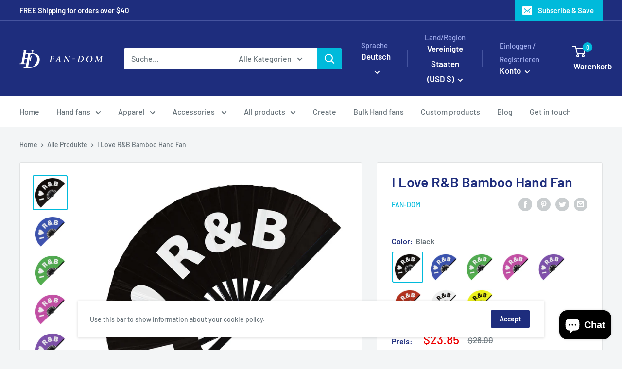

--- FILE ---
content_type: text/html; charset=utf-8
request_url: https://fan-dom.com/de/products/copy-of-i-love-punk-hand-fan-foldable-bamboo-circuit-rave-hand-fans-heart-music-genre-rave-parties-gifts-festival-accessories
body_size: 50429
content:
<!doctype html>

<html class="no-js" lang="de">
  <head>
<!-- starapps_core_start -->
<!-- This code is automatically managed by StarApps Studio -->
<!-- Please contact support@starapps.studio for any help -->
<!-- File location: snippets/starapps-core.liquid -->


<script type="application/json" sa-language-info="true" data-no-instant="true">{"current_language":"de", "default_language":"en", "money_format":"${{amount}}"}</script>

    
<script type="text/javascript" src="https://assets-cdn.starapps.studio/apps/vsk/fan-dom-hand-fans/script-33931-1642566044.js?shop=fan-dom-hand-fans.myshopify.com" async></script>
<!-- starapps_core_end -->

    <meta charset="utf-8">
    <meta name="viewport" content="width=device-width, initial-scale=1.0, height=device-height, minimum-scale=1.0, maximum-scale=1.0">
    <meta name="theme-color" content="#00badb">
    <meta name="google-site-verification" content="ZSMWyX4GcTSVB5UNkXOqPTixtVnH_rcX5NbMNUfcjwc" /><title>I Love R&amp;B Bamboo Hand Fan
</title><meta name="description" content="*** Standard shipping 7-10 business days / Express shipping 3-5 business days *** USA ORDERS *** Loud Snap / Clack Sound. Sublimation print, colors will never fade. When exposed to black light/Party UV lights, the fan will give extra bright neon glow. All artworks made in-house and printed with fluorescent ink. Large S"><link rel="canonical" href="https://fan-dom.com/de/products/copy-of-i-love-punk-hand-fan-foldable-bamboo-circuit-rave-hand-fans-heart-music-genre-rave-parties-gifts-festival-accessories"><link rel="shortcut icon" href="//fan-dom.com/cdn/shop/files/Favicon-website-fandom-1_96x96.jpg?v=1642527443" type="image/png"><link rel="preload" as="style" href="//fan-dom.com/cdn/shop/t/3/assets/theme.css?v=110682986685688787901641650857">
    <link rel="preload" as="script" href="//fan-dom.com/cdn/shop/t/3/assets/theme.js?v=113682921400883646911641650858">
    <link rel="preconnect" href="https://cdn.shopify.com">
    <link rel="preconnect" href="https://fonts.shopifycdn.com">
    <link rel="dns-prefetch" href="https://productreviews.shopifycdn.com">
    <link rel="dns-prefetch" href="https://ajax.googleapis.com">
    <link rel="dns-prefetch" href="https://maps.googleapis.com">
    <link rel="dns-prefetch" href="https://maps.gstatic.com">

    <meta property="og:type" content="product">
  <meta property="og:title" content="I Love R&amp;B Bamboo Hand Fan"><meta property="og:image" content="http://fan-dom.com/cdn/shop/products/WordsTemplateBlack_2cb8b461-7f61-4d54-9206-4f6e2d5db31f.jpg?v=1642656822">
    <meta property="og:image:secure_url" content="https://fan-dom.com/cdn/shop/products/WordsTemplateBlack_2cb8b461-7f61-4d54-9206-4f6e2d5db31f.jpg?v=1642656822">
    <meta property="og:image:width" content="2000">
    <meta property="og:image:height" content="2000"><meta property="product:price:amount" content="23.85">
  <meta property="product:price:currency" content="USD"><meta property="og:description" content="*** Standard shipping 7-10 business days / Express shipping 3-5 business days *** USA ORDERS *** Loud Snap / Clack Sound. Sublimation print, colors will never fade. When exposed to black light/Party UV lights, the fan will give extra bright neon glow. All artworks made in-house and printed with fluorescent ink. Large S"><meta property="og:url" content="https://fan-dom.com/de/products/copy-of-i-love-punk-hand-fan-foldable-bamboo-circuit-rave-hand-fans-heart-music-genre-rave-parties-gifts-festival-accessories">
<meta property="og:site_name" content="Fan-dom Hand Fans"><meta name="twitter:card" content="summary"><meta name="twitter:title" content="I Love R&amp;B Bamboo Hand Fan">
  <meta name="twitter:description" content="*** Standard shipping 7-10 business days / Express shipping 3-5 business days *** USA ORDERS *** Loud Snap / Clack Sound. Sublimation print, colors will never fade. When exposed to black light/Party UV lights, the fan will give extra bright neon glow. All artworks made in-house and printed with fluorescent ink. Large Size:  33cm Closed | 62cm Open (13&quot; Closed | 24.5&quot; Open)   Black 13 inches bamboo rib with a light polyester fabric, printed with a special fluorescent ink that is reactive under UV light (club/party black lights). With a fast wrist-snap open the fan provides the ultimate snap sound. This unique design made by our team will come alive under UV light / Black light as presented on the photos. This is an ideal gift or accessory for parties, music festivals and your nights out. While being a">
  <meta name="twitter:image" content="https://fan-dom.com/cdn/shop/products/WordsTemplateBlack_2cb8b461-7f61-4d54-9206-4f6e2d5db31f_600x600_crop_center.jpg?v=1642656822">
    <link rel="preload" href="//fan-dom.com/cdn/fonts/barlow/barlow_n6.329f582a81f63f125e63c20a5a80ae9477df68e1.woff2" as="font" type="font/woff2" crossorigin><link rel="preload" href="//fan-dom.com/cdn/fonts/barlow/barlow_n5.a193a1990790eba0cc5cca569d23799830e90f07.woff2" as="font" type="font/woff2" crossorigin><style>
  @font-face {
  font-family: Barlow;
  font-weight: 600;
  font-style: normal;
  font-display: swap;
  src: url("//fan-dom.com/cdn/fonts/barlow/barlow_n6.329f582a81f63f125e63c20a5a80ae9477df68e1.woff2") format("woff2"),
       url("//fan-dom.com/cdn/fonts/barlow/barlow_n6.0163402e36247bcb8b02716880d0b39568412e9e.woff") format("woff");
}

  @font-face {
  font-family: Barlow;
  font-weight: 500;
  font-style: normal;
  font-display: swap;
  src: url("//fan-dom.com/cdn/fonts/barlow/barlow_n5.a193a1990790eba0cc5cca569d23799830e90f07.woff2") format("woff2"),
       url("//fan-dom.com/cdn/fonts/barlow/barlow_n5.ae31c82169b1dc0715609b8cc6a610b917808358.woff") format("woff");
}

@font-face {
  font-family: Barlow;
  font-weight: 600;
  font-style: normal;
  font-display: swap;
  src: url("//fan-dom.com/cdn/fonts/barlow/barlow_n6.329f582a81f63f125e63c20a5a80ae9477df68e1.woff2") format("woff2"),
       url("//fan-dom.com/cdn/fonts/barlow/barlow_n6.0163402e36247bcb8b02716880d0b39568412e9e.woff") format("woff");
}

@font-face {
  font-family: Barlow;
  font-weight: 600;
  font-style: italic;
  font-display: swap;
  src: url("//fan-dom.com/cdn/fonts/barlow/barlow_i6.5a22bd20fb27bad4d7674cc6e666fb9c77d813bb.woff2") format("woff2"),
       url("//fan-dom.com/cdn/fonts/barlow/barlow_i6.1c8787fcb59f3add01a87f21b38c7ef797e3b3a1.woff") format("woff");
}


  @font-face {
  font-family: Barlow;
  font-weight: 700;
  font-style: normal;
  font-display: swap;
  src: url("//fan-dom.com/cdn/fonts/barlow/barlow_n7.691d1d11f150e857dcbc1c10ef03d825bc378d81.woff2") format("woff2"),
       url("//fan-dom.com/cdn/fonts/barlow/barlow_n7.4fdbb1cb7da0e2c2f88492243ffa2b4f91924840.woff") format("woff");
}

  @font-face {
  font-family: Barlow;
  font-weight: 500;
  font-style: italic;
  font-display: swap;
  src: url("//fan-dom.com/cdn/fonts/barlow/barlow_i5.714d58286997b65cd479af615cfa9bb0a117a573.woff2") format("woff2"),
       url("//fan-dom.com/cdn/fonts/barlow/barlow_i5.0120f77e6447d3b5df4bbec8ad8c2d029d87fb21.woff") format("woff");
}

  @font-face {
  font-family: Barlow;
  font-weight: 700;
  font-style: italic;
  font-display: swap;
  src: url("//fan-dom.com/cdn/fonts/barlow/barlow_i7.50e19d6cc2ba5146fa437a5a7443c76d5d730103.woff2") format("woff2"),
       url("//fan-dom.com/cdn/fonts/barlow/barlow_i7.47e9f98f1b094d912e6fd631cc3fe93d9f40964f.woff") format("woff");
}


  :root {
    --default-text-font-size : 15px;
    --base-text-font-size    : 16px;
    --heading-font-family    : Barlow, sans-serif;
    --heading-font-weight    : 600;
    --heading-font-style     : normal;
    --text-font-family       : Barlow, sans-serif;
    --text-font-weight       : 500;
    --text-font-style        : normal;
    --text-font-bolder-weight: 600;
    --text-link-decoration   : underline;

    --text-color               : #677279;
    --text-color-rgb           : 103, 114, 121;
    --heading-color            : #1e2d7d;
    --border-color             : #e1e3e4;
    --border-color-rgb         : 225, 227, 228;
    --form-border-color        : #d4d6d8;
    --accent-color             : #00badb;
    --accent-color-rgb         : 0, 186, 219;
    --link-color               : #00badb;
    --link-color-hover         : #00798e;
    --background               : #f3f5f6;
    --secondary-background     : #ffffff;
    --secondary-background-rgb : 255, 255, 255;
    --accent-background        : rgba(0, 186, 219, 0.08);

    --input-background: #ffffff;

    --error-color       : #ff0000;
    --error-background  : rgba(255, 0, 0, 0.07);
    --success-color     : #00aa00;
    --success-background: rgba(0, 170, 0, 0.11);

    --primary-button-background      : #00badb;
    --primary-button-background-rgb  : 0, 186, 219;
    --primary-button-text-color      : #ffffff;
    --secondary-button-background    : #1e2d7d;
    --secondary-button-background-rgb: 30, 45, 125;
    --secondary-button-text-color    : #ffffff;

    --header-background      : #1e2d7d;
    --header-text-color      : #ffffff;
    --header-light-text-color: #a3afef;
    --header-border-color    : rgba(163, 175, 239, 0.3);
    --header-accent-color    : #00badb;

    --footer-background-color:    #f3f5f6;
    --footer-heading-text-color:  #1e2d7d;
    --footer-body-text-color:     #677279;
    --footer-body-text-color-rgb: 103, 114, 121;
    --footer-accent-color:        #00badb;
    --footer-accent-color-rgb:    0, 186, 219;
    --footer-border:              1px solid var(--border-color);
    
    --flickity-arrow-color: #abb1b4;--product-on-sale-accent           : #ee0000;
    --product-on-sale-accent-rgb       : 238, 0, 0;
    --product-on-sale-color            : #ffffff;
    --product-in-stock-color           : #008a00;
    --product-low-stock-color          : #ee0000;
    --product-sold-out-color           : #8a9297;
    --product-custom-label-1-background: #008a00;
    --product-custom-label-1-color     : #ffffff;
    --product-custom-label-2-background: #00a500;
    --product-custom-label-2-color     : #ffffff;
    --product-review-star-color        : #ffbd00;

    --mobile-container-gutter : 20px;
    --desktop-container-gutter: 40px;

    /* Shopify related variables */
    --payment-terms-background-color: #f3f5f6;
  }
</style>

<script>
  // IE11 does not have support for CSS variables, so we have to polyfill them
  if (!(((window || {}).CSS || {}).supports && window.CSS.supports('(--a: 0)'))) {
    const script = document.createElement('script');
    script.type = 'text/javascript';
    script.src = 'https://cdn.jsdelivr.net/npm/css-vars-ponyfill@2';
    script.onload = function() {
      cssVars({});
    };

    document.getElementsByTagName('head')[0].appendChild(script);
  }
</script>


    <!-- starapps_scripts_start -->
<!-- This code is automatically managed by StarApps Studio -->
<!-- Please contact support@starapps.studio for any help -->
<script type="application/json" sa-product-json="true">
          {
            "id": 7094692479159,
            "title": "I Love R\u0026B Bamboo Hand Fan",
            "handle": "copy-of-i-love-punk-hand-fan-foldable-bamboo-circuit-rave-hand-fans-heart-music-genre-rave-parties-gifts-festival-accessories","product_images": [{ "id":31317028995255,"src":"\/\/fan-dom.com\/cdn\/shop\/products\/WordsTemplateBlack_2cb8b461-7f61-4d54-9206-4f6e2d5db31f.jpg?v=1642656822" }  ,  { "id":31317029093559,"src":"\/\/fan-dom.com\/cdn\/shop\/products\/WordsTemplateBlue_b4f9ff9a-9d00-4b9b-8314-259484b5e946.jpg?v=1642656822" }  ,  { "id":31317029159095,"src":"\/\/fan-dom.com\/cdn\/shop\/products\/WordsTemplateGreen_46219296-9cbc-42d6-9896-f704a80678d3.jpg?v=1642656823" }  ,  { "id":31317029060791,"src":"\/\/fan-dom.com\/cdn\/shop\/products\/WordsTemplatePink_0caf0011-5395-4ba6-b66f-74fb00927b12.jpg?v=1642656822" }  ,  { "id":31317029126327,"src":"\/\/fan-dom.com\/cdn\/shop\/products\/WordsTemplatePurple_c85d5b1e-bcc6-413a-8437-8599b643c841.jpg?v=1642656822" }  ,  { "id":31317029028023,"src":"\/\/fan-dom.com\/cdn\/shop\/products\/WordsTemplateRed_1de480c9-4b4e-4907-bf37-e58e9d4dfe48.jpg?v=1642656822" }  ,  { "id":31317028962487,"src":"\/\/fan-dom.com\/cdn\/shop\/products\/WordsTemplateWhite_c9c618cd-8381-4c1e-bfd0-8959e9eab0a9.jpg?v=1642656821" }  ,  { "id":31317029224631,"src":"\/\/fan-dom.com\/cdn\/shop\/products\/WordsTemplateYellow_1dfb005b-d52a-4bd3-804b-8e0a78b670bf.jpg?v=1642656823" }  ,  { "id":31317029257399,"src":"\/\/fan-dom.com\/cdn\/shop\/products\/black_71fc1d12-a676-4e6c-b438-34a44af16bd0.jpg?v=1642656832" }  ,  { "id":31317029290167,"src":"\/\/fan-dom.com\/cdn\/shop\/products\/Infographics2_319cdf94-3201-45c0-b589-ae5a7aeed45a.png?v=1642656832" }  ,  { "id":31317029191863,"src":"\/\/fan-dom.com\/cdn\/shop\/products\/Infographics2_2_f96add85-5aba-495a-8de5-ecb1c36f0e80.png?v=1642656832" }  ],
            "media": [{"alt":"I Love R\u0026B hand fan foldable bamboo circuit rave hand fans Heart Music Genre Rave Parties gifts Festival accessories","id":23687873888439,"position":1,"preview_image":{"aspect_ratio":1.0,"height":2000,"width":2000,"src":"\/\/fan-dom.com\/cdn\/shop\/products\/WordsTemplateBlack_2cb8b461-7f61-4d54-9206-4f6e2d5db31f.jpg?v=1642656822"},"aspect_ratio":1.0,"height":2000,"media_type":"image","src":"\/\/fan-dom.com\/cdn\/shop\/products\/WordsTemplateBlack_2cb8b461-7f61-4d54-9206-4f6e2d5db31f.jpg?v=1642656822","width":2000},{"alt":null,"id":23687873921207,"position":2,"preview_image":{"aspect_ratio":1.0,"height":2000,"width":2000,"src":"\/\/fan-dom.com\/cdn\/shop\/products\/WordsTemplateBlue_b4f9ff9a-9d00-4b9b-8314-259484b5e946.jpg?v=1642656822"},"aspect_ratio":1.0,"height":2000,"media_type":"image","src":"\/\/fan-dom.com\/cdn\/shop\/products\/WordsTemplateBlue_b4f9ff9a-9d00-4b9b-8314-259484b5e946.jpg?v=1642656822","width":2000},{"alt":null,"id":23687873953975,"position":3,"preview_image":{"aspect_ratio":1.0,"height":2000,"width":2000,"src":"\/\/fan-dom.com\/cdn\/shop\/products\/WordsTemplateGreen_46219296-9cbc-42d6-9896-f704a80678d3.jpg?v=1642656823"},"aspect_ratio":1.0,"height":2000,"media_type":"image","src":"\/\/fan-dom.com\/cdn\/shop\/products\/WordsTemplateGreen_46219296-9cbc-42d6-9896-f704a80678d3.jpg?v=1642656823","width":2000},{"alt":null,"id":23687873986743,"position":4,"preview_image":{"aspect_ratio":1.0,"height":2000,"width":2000,"src":"\/\/fan-dom.com\/cdn\/shop\/products\/WordsTemplatePink_0caf0011-5395-4ba6-b66f-74fb00927b12.jpg?v=1642656822"},"aspect_ratio":1.0,"height":2000,"media_type":"image","src":"\/\/fan-dom.com\/cdn\/shop\/products\/WordsTemplatePink_0caf0011-5395-4ba6-b66f-74fb00927b12.jpg?v=1642656822","width":2000},{"alt":null,"id":23687874019511,"position":5,"preview_image":{"aspect_ratio":1.0,"height":2000,"width":2000,"src":"\/\/fan-dom.com\/cdn\/shop\/products\/WordsTemplatePurple_c85d5b1e-bcc6-413a-8437-8599b643c841.jpg?v=1642656822"},"aspect_ratio":1.0,"height":2000,"media_type":"image","src":"\/\/fan-dom.com\/cdn\/shop\/products\/WordsTemplatePurple_c85d5b1e-bcc6-413a-8437-8599b643c841.jpg?v=1642656822","width":2000},{"alt":null,"id":23687874052279,"position":6,"preview_image":{"aspect_ratio":1.0,"height":2000,"width":2000,"src":"\/\/fan-dom.com\/cdn\/shop\/products\/WordsTemplateRed_1de480c9-4b4e-4907-bf37-e58e9d4dfe48.jpg?v=1642656822"},"aspect_ratio":1.0,"height":2000,"media_type":"image","src":"\/\/fan-dom.com\/cdn\/shop\/products\/WordsTemplateRed_1de480c9-4b4e-4907-bf37-e58e9d4dfe48.jpg?v=1642656822","width":2000},{"alt":null,"id":23687874085047,"position":7,"preview_image":{"aspect_ratio":1.0,"height":2000,"width":2000,"src":"\/\/fan-dom.com\/cdn\/shop\/products\/WordsTemplateWhite_c9c618cd-8381-4c1e-bfd0-8959e9eab0a9.jpg?v=1642656821"},"aspect_ratio":1.0,"height":2000,"media_type":"image","src":"\/\/fan-dom.com\/cdn\/shop\/products\/WordsTemplateWhite_c9c618cd-8381-4c1e-bfd0-8959e9eab0a9.jpg?v=1642656821","width":2000},{"alt":null,"id":23687874117815,"position":8,"preview_image":{"aspect_ratio":1.0,"height":2000,"width":2000,"src":"\/\/fan-dom.com\/cdn\/shop\/products\/WordsTemplateYellow_1dfb005b-d52a-4bd3-804b-8e0a78b670bf.jpg?v=1642656823"},"aspect_ratio":1.0,"height":2000,"media_type":"image","src":"\/\/fan-dom.com\/cdn\/shop\/products\/WordsTemplateYellow_1dfb005b-d52a-4bd3-804b-8e0a78b670bf.jpg?v=1642656823","width":2000},{"alt":null,"id":23687874216119,"position":9,"preview_image":{"aspect_ratio":0.958,"height":1295,"width":1240,"src":"\/\/fan-dom.com\/cdn\/shop\/products\/black_71fc1d12-a676-4e6c-b438-34a44af16bd0.jpg?v=1642656832"},"aspect_ratio":0.958,"height":1295,"media_type":"image","src":"\/\/fan-dom.com\/cdn\/shop\/products\/black_71fc1d12-a676-4e6c-b438-34a44af16bd0.jpg?v=1642656832","width":1240},{"alt":null,"id":23687874150583,"position":10,"preview_image":{"aspect_ratio":0.986,"height":1257,"width":1240,"src":"\/\/fan-dom.com\/cdn\/shop\/products\/Infographics2_319cdf94-3201-45c0-b589-ae5a7aeed45a.png?v=1642656832"},"aspect_ratio":0.986,"height":1257,"media_type":"image","src":"\/\/fan-dom.com\/cdn\/shop\/products\/Infographics2_319cdf94-3201-45c0-b589-ae5a7aeed45a.png?v=1642656832","width":1240},{"alt":null,"id":23687874183351,"position":11,"preview_image":{"aspect_ratio":0.986,"height":1257,"width":1240,"src":"\/\/fan-dom.com\/cdn\/shop\/products\/Infographics2_2_f96add85-5aba-495a-8de5-ecb1c36f0e80.png?v=1642656832"},"aspect_ratio":0.986,"height":1257,"media_type":"image","src":"\/\/fan-dom.com\/cdn\/shop\/products\/Infographics2_2_f96add85-5aba-495a-8de5-ecb1c36f0e80.png?v=1642656832","width":1240}],"metafields": {},
            "vendor": "Fan-dom",
            "variants": [{"id":41059009855671,"title":"Black","option1":"Black","option2":null,"option3":null,"sku":"","requires_shipping":true,"taxable":true,"featured_image":{"id":31317028995255,"product_id":7094692479159,"position":1,"created_at":"2022-01-20T06:33:40+01:00","updated_at":"2022-01-20T06:33:42+01:00","alt":"I Love R\u0026B hand fan foldable bamboo circuit rave hand fans Heart Music Genre Rave Parties gifts Festival accessories","width":2000,"height":2000,"src":"\/\/fan-dom.com\/cdn\/shop\/products\/WordsTemplateBlack_2cb8b461-7f61-4d54-9206-4f6e2d5db31f.jpg?v=1642656822","variant_ids":[41059009855671]},"available":true,"name":"I Love R\u0026B Bamboo Hand Fan - Black","public_title":"Black","options":["Black"],"price":2385,"weight":0,"compare_at_price":2600,"inventory_management":"shopify","barcode":null,"featured_media":{"alt":"I Love R\u0026B hand fan foldable bamboo circuit rave hand fans Heart Music Genre Rave Parties gifts Festival accessories","id":23687873888439,"position":1,"preview_image":{"aspect_ratio":1.0,"height":2000,"width":2000,"src":"\/\/fan-dom.com\/cdn\/shop\/products\/WordsTemplateBlack_2cb8b461-7f61-4d54-9206-4f6e2d5db31f.jpg?v=1642656822"}},"requires_selling_plan":false,"selling_plan_allocations":[]},{"id":41059009888439,"title":"Blue","option1":"Blue","option2":null,"option3":null,"sku":"","requires_shipping":true,"taxable":true,"featured_image":{"id":31317029093559,"product_id":7094692479159,"position":2,"created_at":"2022-01-20T06:33:40+01:00","updated_at":"2022-01-20T06:33:42+01:00","alt":null,"width":2000,"height":2000,"src":"\/\/fan-dom.com\/cdn\/shop\/products\/WordsTemplateBlue_b4f9ff9a-9d00-4b9b-8314-259484b5e946.jpg?v=1642656822","variant_ids":[41059009888439]},"available":true,"name":"I Love R\u0026B Bamboo Hand Fan - Blue","public_title":"Blue","options":["Blue"],"price":2385,"weight":0,"compare_at_price":2600,"inventory_management":"shopify","barcode":null,"featured_media":{"alt":null,"id":23687873921207,"position":2,"preview_image":{"aspect_ratio":1.0,"height":2000,"width":2000,"src":"\/\/fan-dom.com\/cdn\/shop\/products\/WordsTemplateBlue_b4f9ff9a-9d00-4b9b-8314-259484b5e946.jpg?v=1642656822"}},"requires_selling_plan":false,"selling_plan_allocations":[]},{"id":41059009921207,"title":"Green","option1":"Green","option2":null,"option3":null,"sku":"","requires_shipping":true,"taxable":true,"featured_image":{"id":31317029159095,"product_id":7094692479159,"position":3,"created_at":"2022-01-20T06:33:40+01:00","updated_at":"2022-01-20T06:33:43+01:00","alt":null,"width":2000,"height":2000,"src":"\/\/fan-dom.com\/cdn\/shop\/products\/WordsTemplateGreen_46219296-9cbc-42d6-9896-f704a80678d3.jpg?v=1642656823","variant_ids":[41059009921207]},"available":true,"name":"I Love R\u0026B Bamboo Hand Fan - Green","public_title":"Green","options":["Green"],"price":2385,"weight":0,"compare_at_price":2600,"inventory_management":"shopify","barcode":null,"featured_media":{"alt":null,"id":23687873953975,"position":3,"preview_image":{"aspect_ratio":1.0,"height":2000,"width":2000,"src":"\/\/fan-dom.com\/cdn\/shop\/products\/WordsTemplateGreen_46219296-9cbc-42d6-9896-f704a80678d3.jpg?v=1642656823"}},"requires_selling_plan":false,"selling_plan_allocations":[]},{"id":41059009953975,"title":"Pink","option1":"Pink","option2":null,"option3":null,"sku":"","requires_shipping":true,"taxable":true,"featured_image":{"id":31317029060791,"product_id":7094692479159,"position":4,"created_at":"2022-01-20T06:33:40+01:00","updated_at":"2022-01-20T06:33:42+01:00","alt":null,"width":2000,"height":2000,"src":"\/\/fan-dom.com\/cdn\/shop\/products\/WordsTemplatePink_0caf0011-5395-4ba6-b66f-74fb00927b12.jpg?v=1642656822","variant_ids":[41059009953975]},"available":true,"name":"I Love R\u0026B Bamboo Hand Fan - Pink","public_title":"Pink","options":["Pink"],"price":2385,"weight":0,"compare_at_price":2600,"inventory_management":"shopify","barcode":null,"featured_media":{"alt":null,"id":23687873986743,"position":4,"preview_image":{"aspect_ratio":1.0,"height":2000,"width":2000,"src":"\/\/fan-dom.com\/cdn\/shop\/products\/WordsTemplatePink_0caf0011-5395-4ba6-b66f-74fb00927b12.jpg?v=1642656822"}},"requires_selling_plan":false,"selling_plan_allocations":[]},{"id":41059009986743,"title":"Purple","option1":"Purple","option2":null,"option3":null,"sku":"","requires_shipping":true,"taxable":true,"featured_image":{"id":31317029126327,"product_id":7094692479159,"position":5,"created_at":"2022-01-20T06:33:40+01:00","updated_at":"2022-01-20T06:33:42+01:00","alt":null,"width":2000,"height":2000,"src":"\/\/fan-dom.com\/cdn\/shop\/products\/WordsTemplatePurple_c85d5b1e-bcc6-413a-8437-8599b643c841.jpg?v=1642656822","variant_ids":[41059009986743]},"available":true,"name":"I Love R\u0026B Bamboo Hand Fan - Purple","public_title":"Purple","options":["Purple"],"price":2385,"weight":0,"compare_at_price":2600,"inventory_management":"shopify","barcode":null,"featured_media":{"alt":null,"id":23687874019511,"position":5,"preview_image":{"aspect_ratio":1.0,"height":2000,"width":2000,"src":"\/\/fan-dom.com\/cdn\/shop\/products\/WordsTemplatePurple_c85d5b1e-bcc6-413a-8437-8599b643c841.jpg?v=1642656822"}},"requires_selling_plan":false,"selling_plan_allocations":[]},{"id":41059010019511,"title":"Red","option1":"Red","option2":null,"option3":null,"sku":"","requires_shipping":true,"taxable":true,"featured_image":{"id":31317029028023,"product_id":7094692479159,"position":6,"created_at":"2022-01-20T06:33:40+01:00","updated_at":"2022-01-20T06:33:42+01:00","alt":null,"width":2000,"height":2000,"src":"\/\/fan-dom.com\/cdn\/shop\/products\/WordsTemplateRed_1de480c9-4b4e-4907-bf37-e58e9d4dfe48.jpg?v=1642656822","variant_ids":[41059010019511]},"available":true,"name":"I Love R\u0026B Bamboo Hand Fan - Red","public_title":"Red","options":["Red"],"price":2385,"weight":0,"compare_at_price":2600,"inventory_management":"shopify","barcode":null,"featured_media":{"alt":null,"id":23687874052279,"position":6,"preview_image":{"aspect_ratio":1.0,"height":2000,"width":2000,"src":"\/\/fan-dom.com\/cdn\/shop\/products\/WordsTemplateRed_1de480c9-4b4e-4907-bf37-e58e9d4dfe48.jpg?v=1642656822"}},"requires_selling_plan":false,"selling_plan_allocations":[]},{"id":41059010052279,"title":"White","option1":"White","option2":null,"option3":null,"sku":"","requires_shipping":true,"taxable":true,"featured_image":{"id":31317028962487,"product_id":7094692479159,"position":7,"created_at":"2022-01-20T06:33:40+01:00","updated_at":"2022-01-20T06:33:41+01:00","alt":null,"width":2000,"height":2000,"src":"\/\/fan-dom.com\/cdn\/shop\/products\/WordsTemplateWhite_c9c618cd-8381-4c1e-bfd0-8959e9eab0a9.jpg?v=1642656821","variant_ids":[41059010052279]},"available":true,"name":"I Love R\u0026B Bamboo Hand Fan - White","public_title":"White","options":["White"],"price":2385,"weight":0,"compare_at_price":2600,"inventory_management":"shopify","barcode":null,"featured_media":{"alt":null,"id":23687874085047,"position":7,"preview_image":{"aspect_ratio":1.0,"height":2000,"width":2000,"src":"\/\/fan-dom.com\/cdn\/shop\/products\/WordsTemplateWhite_c9c618cd-8381-4c1e-bfd0-8959e9eab0a9.jpg?v=1642656821"}},"requires_selling_plan":false,"selling_plan_allocations":[]},{"id":41059010085047,"title":"Yellow","option1":"Yellow","option2":null,"option3":null,"sku":"","requires_shipping":true,"taxable":true,"featured_image":{"id":31317029224631,"product_id":7094692479159,"position":8,"created_at":"2022-01-20T06:33:40+01:00","updated_at":"2022-01-20T06:33:43+01:00","alt":null,"width":2000,"height":2000,"src":"\/\/fan-dom.com\/cdn\/shop\/products\/WordsTemplateYellow_1dfb005b-d52a-4bd3-804b-8e0a78b670bf.jpg?v=1642656823","variant_ids":[41059010085047]},"available":true,"name":"I Love R\u0026B Bamboo Hand Fan - Yellow","public_title":"Yellow","options":["Yellow"],"price":2385,"weight":0,"compare_at_price":2600,"inventory_management":"shopify","barcode":null,"featured_media":{"alt":null,"id":23687874117815,"position":8,"preview_image":{"aspect_ratio":1.0,"height":2000,"width":2000,"src":"\/\/fan-dom.com\/cdn\/shop\/products\/WordsTemplateYellow_1dfb005b-d52a-4bd3-804b-8e0a78b670bf.jpg?v=1642656823"}},"requires_selling_plan":false,"selling_plan_allocations":[]}],
            "url": "\/de\/products\/copy-of-i-love-punk-hand-fan-foldable-bamboo-circuit-rave-hand-fans-heart-music-genre-rave-parties-gifts-festival-accessories",
            "options": [{"name":"Color","position":1,"values":["Black","Blue","Green","Pink","Purple","Red","White","Yellow"]}],
            "images": ["\/\/fan-dom.com\/cdn\/shop\/products\/WordsTemplateBlack_2cb8b461-7f61-4d54-9206-4f6e2d5db31f.jpg?v=1642656822","\/\/fan-dom.com\/cdn\/shop\/products\/WordsTemplateBlue_b4f9ff9a-9d00-4b9b-8314-259484b5e946.jpg?v=1642656822","\/\/fan-dom.com\/cdn\/shop\/products\/WordsTemplateGreen_46219296-9cbc-42d6-9896-f704a80678d3.jpg?v=1642656823","\/\/fan-dom.com\/cdn\/shop\/products\/WordsTemplatePink_0caf0011-5395-4ba6-b66f-74fb00927b12.jpg?v=1642656822","\/\/fan-dom.com\/cdn\/shop\/products\/WordsTemplatePurple_c85d5b1e-bcc6-413a-8437-8599b643c841.jpg?v=1642656822","\/\/fan-dom.com\/cdn\/shop\/products\/WordsTemplateRed_1de480c9-4b4e-4907-bf37-e58e9d4dfe48.jpg?v=1642656822","\/\/fan-dom.com\/cdn\/shop\/products\/WordsTemplateWhite_c9c618cd-8381-4c1e-bfd0-8959e9eab0a9.jpg?v=1642656821","\/\/fan-dom.com\/cdn\/shop\/products\/WordsTemplateYellow_1dfb005b-d52a-4bd3-804b-8e0a78b670bf.jpg?v=1642656823","\/\/fan-dom.com\/cdn\/shop\/products\/black_71fc1d12-a676-4e6c-b438-34a44af16bd0.jpg?v=1642656832","\/\/fan-dom.com\/cdn\/shop\/products\/Infographics2_319cdf94-3201-45c0-b589-ae5a7aeed45a.png?v=1642656832","\/\/fan-dom.com\/cdn\/shop\/products\/Infographics2_2_f96add85-5aba-495a-8de5-ecb1c36f0e80.png?v=1642656832"],
            "featured_image": "\/\/fan-dom.com\/cdn\/shop\/products\/WordsTemplateBlack_2cb8b461-7f61-4d54-9206-4f6e2d5db31f.jpg?v=1642656822",
            "tags": ["music_genre","text"],
            "available": true,
            "price_min": 2385,
            "price_max": 2385,
            "compare_at_price_min": 2600,
            "compare_at_price_max": 2600}
    </script>
<!-- starapps_scripts_end -->
<script>window.performance && window.performance.mark && window.performance.mark('shopify.content_for_header.start');</script><meta name="facebook-domain-verification" content="68sbpe133045oft9rxf5eyi4vmbkc6">
<meta name="facebook-domain-verification" content="4bnc260l077m038c29j4p54rw9da46">
<meta name="google-site-verification" content="pdAn92atoYh52tWmN7nmMIijucDdSP-kSSxFjdd9AcE">
<meta id="shopify-digital-wallet" name="shopify-digital-wallet" content="/57788629175/digital_wallets/dialog">
<meta name="shopify-checkout-api-token" content="fef2fbd3e6bbe0dfcd658d1fcfe49d1a">
<meta id="in-context-paypal-metadata" data-shop-id="57788629175" data-venmo-supported="false" data-environment="production" data-locale="de_DE" data-paypal-v4="true" data-currency="USD">
<link rel="alternate" hreflang="x-default" href="https://fan-dom.com/products/copy-of-i-love-punk-hand-fan-foldable-bamboo-circuit-rave-hand-fans-heart-music-genre-rave-parties-gifts-festival-accessories">
<link rel="alternate" hreflang="en" href="https://fan-dom.com/products/copy-of-i-love-punk-hand-fan-foldable-bamboo-circuit-rave-hand-fans-heart-music-genre-rave-parties-gifts-festival-accessories">
<link rel="alternate" hreflang="de" href="https://fan-dom.com/de/products/copy-of-i-love-punk-hand-fan-foldable-bamboo-circuit-rave-hand-fans-heart-music-genre-rave-parties-gifts-festival-accessories">
<link rel="alternate" hreflang="fr" href="https://fan-dom.com/fr/products/copy-of-i-love-punk-hand-fan-foldable-bamboo-circuit-rave-hand-fans-heart-music-genre-rave-parties-gifts-festival-accessories">
<link rel="alternate" hreflang="es" href="https://fan-dom.com/es/products/copy-of-i-love-punk-hand-fan-foldable-bamboo-circuit-rave-hand-fans-heart-music-genre-rave-parties-gifts-festival-accessories">
<link rel="alternate" hreflang="en-CA" href="https://fan-dom.com/en-ca/products/copy-of-i-love-punk-hand-fan-foldable-bamboo-circuit-rave-hand-fans-heart-music-genre-rave-parties-gifts-festival-accessories">
<link rel="alternate" hreflang="en-FR" href="https://fan-dom.com/en-fr/products/copy-of-i-love-punk-hand-fan-foldable-bamboo-circuit-rave-hand-fans-heart-music-genre-rave-parties-gifts-festival-accessories">
<link rel="alternate" hreflang="en-NL" href="https://fan-dom.com/en-nl/products/copy-of-i-love-punk-hand-fan-foldable-bamboo-circuit-rave-hand-fans-heart-music-genre-rave-parties-gifts-festival-accessories">
<link rel="alternate" hreflang="en-CH" href="https://fan-dom.com/en-ch/products/copy-of-i-love-punk-hand-fan-foldable-bamboo-circuit-rave-hand-fans-heart-music-genre-rave-parties-gifts-festival-accessories">
<link rel="alternate" hreflang="en-GB" href="https://fan-dom.com/en-gb/products/copy-of-i-love-punk-hand-fan-foldable-bamboo-circuit-rave-hand-fans-heart-music-genre-rave-parties-gifts-festival-accessories">
<link rel="alternate" type="application/json+oembed" href="https://fan-dom.com/de/products/copy-of-i-love-punk-hand-fan-foldable-bamboo-circuit-rave-hand-fans-heart-music-genre-rave-parties-gifts-festival-accessories.oembed">
<script async="async" src="/checkouts/internal/preloads.js?locale=de-US"></script>
<script id="shopify-features" type="application/json">{"accessToken":"fef2fbd3e6bbe0dfcd658d1fcfe49d1a","betas":["rich-media-storefront-analytics"],"domain":"fan-dom.com","predictiveSearch":true,"shopId":57788629175,"locale":"de"}</script>
<script>var Shopify = Shopify || {};
Shopify.shop = "fan-dom-hand-fans.myshopify.com";
Shopify.locale = "de";
Shopify.currency = {"active":"USD","rate":"1.0"};
Shopify.country = "US";
Shopify.theme = {"name":"Warehouse","id":127860244663,"schema_name":"Warehouse","schema_version":"2.6.1","theme_store_id":871,"role":"main"};
Shopify.theme.handle = "null";
Shopify.theme.style = {"id":null,"handle":null};
Shopify.cdnHost = "fan-dom.com/cdn";
Shopify.routes = Shopify.routes || {};
Shopify.routes.root = "/de/";</script>
<script type="module">!function(o){(o.Shopify=o.Shopify||{}).modules=!0}(window);</script>
<script>!function(o){function n(){var o=[];function n(){o.push(Array.prototype.slice.apply(arguments))}return n.q=o,n}var t=o.Shopify=o.Shopify||{};t.loadFeatures=n(),t.autoloadFeatures=n()}(window);</script>
<script id="shop-js-analytics" type="application/json">{"pageType":"product"}</script>
<script defer="defer" async type="module" src="//fan-dom.com/cdn/shopifycloud/shop-js/modules/v2/client.init-shop-cart-sync_HUjMWWU5.de.esm.js"></script>
<script defer="defer" async type="module" src="//fan-dom.com/cdn/shopifycloud/shop-js/modules/v2/chunk.common_QpfDqRK1.esm.js"></script>
<script type="module">
  await import("//fan-dom.com/cdn/shopifycloud/shop-js/modules/v2/client.init-shop-cart-sync_HUjMWWU5.de.esm.js");
await import("//fan-dom.com/cdn/shopifycloud/shop-js/modules/v2/chunk.common_QpfDqRK1.esm.js");

  window.Shopify.SignInWithShop?.initShopCartSync?.({"fedCMEnabled":true,"windoidEnabled":true});

</script>
<script>(function() {
  var isLoaded = false;
  function asyncLoad() {
    if (isLoaded) return;
    isLoaded = true;
    var urls = ["https:\/\/instafeed.nfcube.com\/cdn\/83a7ef84e3e3240238334152b44f262b.js?shop=fan-dom-hand-fans.myshopify.com","https:\/\/cdn1.stamped.io\/files\/widget.min.js?shop=fan-dom-hand-fans.myshopify.com","https:\/\/omnisnippet1.com\/inShop\/Embed\/shopify.js?shop=fan-dom-hand-fans.myshopify.com","\/\/shopify.privy.com\/widget.js?shop=fan-dom-hand-fans.myshopify.com","\/\/cdn.shopify.com\/proxy\/b5a20673f220aaf6924be696fa7a7399dc0ec8cec6ee80d11cb8358228ae4e3d\/static.cdn.printful.com\/static\/js\/external\/shopify-product-customizer.js?v=0.28\u0026shop=fan-dom-hand-fans.myshopify.com\u0026sp-cache-control=cHVibGljLCBtYXgtYWdlPTkwMA","https:\/\/cdnv2.mycustomizer.com\/s-scripts\/front.js.gz?shop=fan-dom-hand-fans.myshopify.com"];
    for (var i = 0; i < urls.length; i++) {
      var s = document.createElement('script');
      s.type = 'text/javascript';
      s.async = true;
      s.src = urls[i];
      var x = document.getElementsByTagName('script')[0];
      x.parentNode.insertBefore(s, x);
    }
  };
  if(window.attachEvent) {
    window.attachEvent('onload', asyncLoad);
  } else {
    window.addEventListener('load', asyncLoad, false);
  }
})();</script>
<script id="__st">var __st={"a":57788629175,"offset":3600,"reqid":"29ced793-94fa-4dff-af09-d0aa641d7074-1768713043","pageurl":"fan-dom.com\/de\/products\/copy-of-i-love-punk-hand-fan-foldable-bamboo-circuit-rave-hand-fans-heart-music-genre-rave-parties-gifts-festival-accessories","u":"7f197f5cf81e","p":"product","rtyp":"product","rid":7094692479159};</script>
<script>window.ShopifyPaypalV4VisibilityTracking = true;</script>
<script id="captcha-bootstrap">!function(){'use strict';const t='contact',e='account',n='new_comment',o=[[t,t],['blogs',n],['comments',n],[t,'customer']],c=[[e,'customer_login'],[e,'guest_login'],[e,'recover_customer_password'],[e,'create_customer']],r=t=>t.map((([t,e])=>`form[action*='/${t}']:not([data-nocaptcha='true']) input[name='form_type'][value='${e}']`)).join(','),a=t=>()=>t?[...document.querySelectorAll(t)].map((t=>t.form)):[];function s(){const t=[...o],e=r(t);return a(e)}const i='password',u='form_key',d=['recaptcha-v3-token','g-recaptcha-response','h-captcha-response',i],f=()=>{try{return window.sessionStorage}catch{return}},m='__shopify_v',_=t=>t.elements[u];function p(t,e,n=!1){try{const o=window.sessionStorage,c=JSON.parse(o.getItem(e)),{data:r}=function(t){const{data:e,action:n}=t;return t[m]||n?{data:e,action:n}:{data:t,action:n}}(c);for(const[e,n]of Object.entries(r))t.elements[e]&&(t.elements[e].value=n);n&&o.removeItem(e)}catch(o){console.error('form repopulation failed',{error:o})}}const l='form_type',E='cptcha';function T(t){t.dataset[E]=!0}const w=window,h=w.document,L='Shopify',v='ce_forms',y='captcha';let A=!1;((t,e)=>{const n=(g='f06e6c50-85a8-45c8-87d0-21a2b65856fe',I='https://cdn.shopify.com/shopifycloud/storefront-forms-hcaptcha/ce_storefront_forms_captcha_hcaptcha.v1.5.2.iife.js',D={infoText:'Durch hCaptcha geschützt',privacyText:'Datenschutz',termsText:'Allgemeine Geschäftsbedingungen'},(t,e,n)=>{const o=w[L][v],c=o.bindForm;if(c)return c(t,g,e,D).then(n);var r;o.q.push([[t,g,e,D],n]),r=I,A||(h.body.append(Object.assign(h.createElement('script'),{id:'captcha-provider',async:!0,src:r})),A=!0)});var g,I,D;w[L]=w[L]||{},w[L][v]=w[L][v]||{},w[L][v].q=[],w[L][y]=w[L][y]||{},w[L][y].protect=function(t,e){n(t,void 0,e),T(t)},Object.freeze(w[L][y]),function(t,e,n,w,h,L){const[v,y,A,g]=function(t,e,n){const i=e?o:[],u=t?c:[],d=[...i,...u],f=r(d),m=r(i),_=r(d.filter((([t,e])=>n.includes(e))));return[a(f),a(m),a(_),s()]}(w,h,L),I=t=>{const e=t.target;return e instanceof HTMLFormElement?e:e&&e.form},D=t=>v().includes(t);t.addEventListener('submit',(t=>{const e=I(t);if(!e)return;const n=D(e)&&!e.dataset.hcaptchaBound&&!e.dataset.recaptchaBound,o=_(e),c=g().includes(e)&&(!o||!o.value);(n||c)&&t.preventDefault(),c&&!n&&(function(t){try{if(!f())return;!function(t){const e=f();if(!e)return;const n=_(t);if(!n)return;const o=n.value;o&&e.removeItem(o)}(t);const e=Array.from(Array(32),(()=>Math.random().toString(36)[2])).join('');!function(t,e){_(t)||t.append(Object.assign(document.createElement('input'),{type:'hidden',name:u})),t.elements[u].value=e}(t,e),function(t,e){const n=f();if(!n)return;const o=[...t.querySelectorAll(`input[type='${i}']`)].map((({name:t})=>t)),c=[...d,...o],r={};for(const[a,s]of new FormData(t).entries())c.includes(a)||(r[a]=s);n.setItem(e,JSON.stringify({[m]:1,action:t.action,data:r}))}(t,e)}catch(e){console.error('failed to persist form',e)}}(e),e.submit())}));const S=(t,e)=>{t&&!t.dataset[E]&&(n(t,e.some((e=>e===t))),T(t))};for(const o of['focusin','change'])t.addEventListener(o,(t=>{const e=I(t);D(e)&&S(e,y())}));const B=e.get('form_key'),M=e.get(l),P=B&&M;t.addEventListener('DOMContentLoaded',(()=>{const t=y();if(P)for(const e of t)e.elements[l].value===M&&p(e,B);[...new Set([...A(),...v().filter((t=>'true'===t.dataset.shopifyCaptcha))])].forEach((e=>S(e,t)))}))}(h,new URLSearchParams(w.location.search),n,t,e,['guest_login'])})(!0,!0)}();</script>
<script integrity="sha256-4kQ18oKyAcykRKYeNunJcIwy7WH5gtpwJnB7kiuLZ1E=" data-source-attribution="shopify.loadfeatures" defer="defer" src="//fan-dom.com/cdn/shopifycloud/storefront/assets/storefront/load_feature-a0a9edcb.js" crossorigin="anonymous"></script>
<script data-source-attribution="shopify.dynamic_checkout.dynamic.init">var Shopify=Shopify||{};Shopify.PaymentButton=Shopify.PaymentButton||{isStorefrontPortableWallets:!0,init:function(){window.Shopify.PaymentButton.init=function(){};var t=document.createElement("script");t.src="https://fan-dom.com/cdn/shopifycloud/portable-wallets/latest/portable-wallets.de.js",t.type="module",document.head.appendChild(t)}};
</script>
<script data-source-attribution="shopify.dynamic_checkout.buyer_consent">
  function portableWalletsHideBuyerConsent(e){var t=document.getElementById("shopify-buyer-consent"),n=document.getElementById("shopify-subscription-policy-button");t&&n&&(t.classList.add("hidden"),t.setAttribute("aria-hidden","true"),n.removeEventListener("click",e))}function portableWalletsShowBuyerConsent(e){var t=document.getElementById("shopify-buyer-consent"),n=document.getElementById("shopify-subscription-policy-button");t&&n&&(t.classList.remove("hidden"),t.removeAttribute("aria-hidden"),n.addEventListener("click",e))}window.Shopify?.PaymentButton&&(window.Shopify.PaymentButton.hideBuyerConsent=portableWalletsHideBuyerConsent,window.Shopify.PaymentButton.showBuyerConsent=portableWalletsShowBuyerConsent);
</script>
<script>
  function portableWalletsCleanup(e){e&&e.src&&console.error("Failed to load portable wallets script "+e.src);var t=document.querySelectorAll("shopify-accelerated-checkout .shopify-payment-button__skeleton, shopify-accelerated-checkout-cart .wallet-cart-button__skeleton"),e=document.getElementById("shopify-buyer-consent");for(let e=0;e<t.length;e++)t[e].remove();e&&e.remove()}function portableWalletsNotLoadedAsModule(e){e instanceof ErrorEvent&&"string"==typeof e.message&&e.message.includes("import.meta")&&"string"==typeof e.filename&&e.filename.includes("portable-wallets")&&(window.removeEventListener("error",portableWalletsNotLoadedAsModule),window.Shopify.PaymentButton.failedToLoad=e,"loading"===document.readyState?document.addEventListener("DOMContentLoaded",window.Shopify.PaymentButton.init):window.Shopify.PaymentButton.init())}window.addEventListener("error",portableWalletsNotLoadedAsModule);
</script>

<script type="module" src="https://fan-dom.com/cdn/shopifycloud/portable-wallets/latest/portable-wallets.de.js" onError="portableWalletsCleanup(this)" crossorigin="anonymous"></script>
<script nomodule>
  document.addEventListener("DOMContentLoaded", portableWalletsCleanup);
</script>

<link id="shopify-accelerated-checkout-styles" rel="stylesheet" media="screen" href="https://fan-dom.com/cdn/shopifycloud/portable-wallets/latest/accelerated-checkout-backwards-compat.css" crossorigin="anonymous">
<style id="shopify-accelerated-checkout-cart">
        #shopify-buyer-consent {
  margin-top: 1em;
  display: inline-block;
  width: 100%;
}

#shopify-buyer-consent.hidden {
  display: none;
}

#shopify-subscription-policy-button {
  background: none;
  border: none;
  padding: 0;
  text-decoration: underline;
  font-size: inherit;
  cursor: pointer;
}

#shopify-subscription-policy-button::before {
  box-shadow: none;
}

      </style>

<script>window.performance && window.performance.mark && window.performance.mark('shopify.content_for_header.end');</script>

    <link rel="stylesheet" href="//fan-dom.com/cdn/shop/t/3/assets/theme.css?v=110682986685688787901641650857">

    
  <script type="application/ld+json">
  {
    "@context": "http://schema.org",
    "@type": "Product",
    "offers": [{
          "@type": "Offer",
          "name": "Black",
          "availability":"https://schema.org/InStock",
          "price": 23.85,
          "priceCurrency": "USD",
          "priceValidUntil": "2026-01-28","url": "/de/products/copy-of-i-love-punk-hand-fan-foldable-bamboo-circuit-rave-hand-fans-heart-music-genre-rave-parties-gifts-festival-accessories?variant=41059009855671"
        },
{
          "@type": "Offer",
          "name": "Blue",
          "availability":"https://schema.org/InStock",
          "price": 23.85,
          "priceCurrency": "USD",
          "priceValidUntil": "2026-01-28","url": "/de/products/copy-of-i-love-punk-hand-fan-foldable-bamboo-circuit-rave-hand-fans-heart-music-genre-rave-parties-gifts-festival-accessories?variant=41059009888439"
        },
{
          "@type": "Offer",
          "name": "Green",
          "availability":"https://schema.org/InStock",
          "price": 23.85,
          "priceCurrency": "USD",
          "priceValidUntil": "2026-01-28","url": "/de/products/copy-of-i-love-punk-hand-fan-foldable-bamboo-circuit-rave-hand-fans-heart-music-genre-rave-parties-gifts-festival-accessories?variant=41059009921207"
        },
{
          "@type": "Offer",
          "name": "Pink",
          "availability":"https://schema.org/InStock",
          "price": 23.85,
          "priceCurrency": "USD",
          "priceValidUntil": "2026-01-28","url": "/de/products/copy-of-i-love-punk-hand-fan-foldable-bamboo-circuit-rave-hand-fans-heart-music-genre-rave-parties-gifts-festival-accessories?variant=41059009953975"
        },
{
          "@type": "Offer",
          "name": "Purple",
          "availability":"https://schema.org/InStock",
          "price": 23.85,
          "priceCurrency": "USD",
          "priceValidUntil": "2026-01-28","url": "/de/products/copy-of-i-love-punk-hand-fan-foldable-bamboo-circuit-rave-hand-fans-heart-music-genre-rave-parties-gifts-festival-accessories?variant=41059009986743"
        },
{
          "@type": "Offer",
          "name": "Red",
          "availability":"https://schema.org/InStock",
          "price": 23.85,
          "priceCurrency": "USD",
          "priceValidUntil": "2026-01-28","url": "/de/products/copy-of-i-love-punk-hand-fan-foldable-bamboo-circuit-rave-hand-fans-heart-music-genre-rave-parties-gifts-festival-accessories?variant=41059010019511"
        },
{
          "@type": "Offer",
          "name": "White",
          "availability":"https://schema.org/InStock",
          "price": 23.85,
          "priceCurrency": "USD",
          "priceValidUntil": "2026-01-28","url": "/de/products/copy-of-i-love-punk-hand-fan-foldable-bamboo-circuit-rave-hand-fans-heart-music-genre-rave-parties-gifts-festival-accessories?variant=41059010052279"
        },
{
          "@type": "Offer",
          "name": "Yellow",
          "availability":"https://schema.org/InStock",
          "price": 23.85,
          "priceCurrency": "USD",
          "priceValidUntil": "2026-01-28","url": "/de/products/copy-of-i-love-punk-hand-fan-foldable-bamboo-circuit-rave-hand-fans-heart-music-genre-rave-parties-gifts-festival-accessories?variant=41059010085047"
        }
],
    "brand": {
      "name": "Fan-dom"
    },
    "name": "I Love R\u0026B Bamboo Hand Fan",
    "description": "\n*** Standard shipping 7-10 business days \/ Express shipping 3-5 business days *** USA ORDERS ***\nLoud Snap \/ Clack Sound.\nSublimation print, colors will never fade. When exposed to black light\/Party UV lights, the fan will give extra bright neon glow.\nAll artworks made in-house and printed with fluorescent ink.\nLarge Size:  33cm Closed | 62cm Open (13\" Closed | 24.5\" Open)\n\n \nBlack 13 inches bamboo rib with a light polyester fabric, printed with a special fluorescent ink that is reactive under UV light (club\/party black lights). With a fast wrist-snap open the fan provides the ultimate snap sound. This unique design made by our team will come alive under UV light \/ Black light as presented on the photos. This is an ideal gift or accessory for parties, music festivals and your nights out. While being a cooling accessory for hot and humid weather. This UV hand fan is light weight and used materials are durable for fanning, clacking and snapping. With a squick wrist snap opening, the fan will produce signature snap sound. Exclusive Design available only at Fan-dom shops",
    "category": "Hand Fan",
    "url": "/de/products/copy-of-i-love-punk-hand-fan-foldable-bamboo-circuit-rave-hand-fans-heart-music-genre-rave-parties-gifts-festival-accessories",
    "sku": "",
    "image": {
      "@type": "ImageObject",
      "url": "https://fan-dom.com/cdn/shop/products/WordsTemplateBlack_2cb8b461-7f61-4d54-9206-4f6e2d5db31f_1024x.jpg?v=1642656822",
      "image": "https://fan-dom.com/cdn/shop/products/WordsTemplateBlack_2cb8b461-7f61-4d54-9206-4f6e2d5db31f_1024x.jpg?v=1642656822",
      "name": "I Love R\u0026B hand fan foldable bamboo circuit rave hand fans Heart Music Genre Rave Parties gifts Festival accessories",
      "width": "1024",
      "height": "1024"
    }
  }
  </script>



  <script type="application/ld+json">
  {
    "@context": "http://schema.org",
    "@type": "BreadcrumbList",
  "itemListElement": [{
      "@type": "ListItem",
      "position": 1,
      "name": "Home",
      "item": "https://fan-dom.com"
    },{
          "@type": "ListItem",
          "position": 2,
          "name": "I Love R\u0026B Bamboo Hand Fan",
          "item": "https://fan-dom.com/de/products/copy-of-i-love-punk-hand-fan-foldable-bamboo-circuit-rave-hand-fans-heart-music-genre-rave-parties-gifts-festival-accessories"
        }]
  }
  </script>


    <script>
      // This allows to expose several variables to the global scope, to be used in scripts
      window.theme = {
        pageType: "product",
        cartCount: 0,
        moneyFormat: "${{amount}}",
        moneyWithCurrencyFormat: "${{amount}} USD",
        currencyCodeEnabled: false,
        showDiscount: false,
        discountMode: "saving",
        searchMode: "product,article",
        searchUnavailableProducts: "last",
        cartType: "page"
      };

      window.routes = {
        rootUrl: "\/de",
        rootUrlWithoutSlash: "\/de",
        cartUrl: "\/de\/cart",
        cartAddUrl: "\/de\/cart\/add",
        cartChangeUrl: "\/de\/cart\/change",
        searchUrl: "\/de\/search",
        productRecommendationsUrl: "\/de\/recommendations\/products"
      };

      window.languages = {
        productRegularPrice: "Normalpreis",
        productSalePrice: "Sonderpreis",
        collectionOnSaleLabel: "Einsparung {{savings}}",
        productFormUnavailable: "Nicht verfübar",
        productFormAddToCart: "Zum Warenkorb",
        productFormSoldOut: "Ausverkauft",
        productAdded: "Produkt wurde in Deinen Warenkorb gelegt",
        productAddedShort: "Hinzugefügt!",
        shippingEstimatorNoResults: "Es konten für Deine Adresse keine Versandkosten ermittelt werden.",
        shippingEstimatorOneResult: "Es gibt eine Versandmethode für Deine Adresse:",
        shippingEstimatorMultipleResults: "Es bibt {{count}} Versandmethoden für Deine Adresse:",
        shippingEstimatorErrors: "Es gibt Fehler:"
      };

      window.lazySizesConfig = {
        loadHidden: false,
        hFac: 0.8,
        expFactor: 3,
        customMedia: {
          '--phone': '(max-width: 640px)',
          '--tablet': '(min-width: 641px) and (max-width: 1023px)',
          '--lap': '(min-width: 1024px)'
        }
      };

      document.documentElement.className = document.documentElement.className.replace('no-js', 'js');
    </script><script src="//fan-dom.com/cdn/shop/t/3/assets/theme.js?v=113682921400883646911641650858" defer></script>
    <script src="//fan-dom.com/cdn/shop/t/3/assets/custom.js?v=102476495355921946141641650857" defer></script><script>
        (function () {
          window.onpageshow = function() {
            // We force re-freshing the cart content onpageshow, as most browsers will serve a cache copy when hitting the
            // back button, which cause staled data
            document.documentElement.dispatchEvent(new CustomEvent('cart:refresh', {
              bubbles: true,
              detail: {scrollToTop: false}
            }));
          };
        })();
      </script><script>
    
    
    
    
    var gsf_conversion_data = {page_type : 'product', event : 'view_item', data : {product_data : [{variant_id : 41059009855671, product_id : 7094692479159, name : "I Love R&amp;B Bamboo Hand Fan", price : "23.85", currency : "USD", sku : "", brand : "Fan-dom", variant : "Black", category : "Hand Fan", quantity : "100" }], total_price : "23.85", shop_currency : "USD"}};
    
</script>
<link rel="preload" href="https://cdn.opinew.com/styles/opw-icons/style.css" as="style" onload="this.onload=null;this.rel='stylesheet'">
    <noscript><link rel="stylesheet" href="https://cdn.opinew.com/styles/opw-icons/style.css"></noscript>
<style id='opinew_product_plugin_css'>
    .opinew-stars-plugin-product .opinew-star-plugin-inside .stars-color, 
    .opinew-stars-plugin-product .stars-color, 
    .stars-color {
        color:#232323 !important;
    }
    .opinew-stars-plugin-link {
        cursor: pointer;
    }
    .opinew-no-reviews-stars-plugin:hover {
        color: #C45500;
    }
    
    .opw-widget-wrapper-default {
        max-width: 1200px;
        margin: 0 auto;
    }
    
            #opinew-stars-plugin-product {
                text-align:left;
            }
            
            .opinew-stars-plugin-product-list {
                text-align:center;
            }
            
        .opinew-list-stars-disable {
            display:none;
        }
        .opinew-product-page-stars-disable {
            display:none;
        }
         .opinew-star-plugin-inside i.opw-noci:empty{display:inherit!important}#opinew_all_reviews_plugin_app:empty,#opinew_badge_plugin_app:empty,#opinew_carousel_plugin_app:empty,#opinew_product_floating_widget:empty,#opinew_product_plugin_app:empty,#opinew_review_request_app:empty,.opinew-all-reviews-plugin-dynamic:empty,.opinew-badge-plugin-dynamic:empty,.opinew-carousel-plugin-dynamic:empty,.opinew-product-plugin-dynamic:empty,.opinew-review-request-dynamic:empty,.opw-dynamic-stars-collection:empty,.opw-dynamic-stars:empty{display:block!important} </style>
<meta id='opinew_config_container'  data-opwconfig='{&quot;server_url&quot;: &quot;https://api.opinew.com&quot;, &quot;shop&quot;: {&quot;id&quot;: 353050, &quot;name&quot;: &quot;Fan-dom Hand Fans&quot;, &quot;public_api_key&quot;: &quot;OZGLZNTZVTC4TZL1QYXB&quot;, &quot;logo_url&quot;: null}, &quot;permissions&quot;: {&quot;no_branding&quot;: false, &quot;up_to3_photos&quot;: false, &quot;up_to5_photos&quot;: false, &quot;q_and_a&quot;: false, &quot;video_reviews&quot;: false, &quot;optimised_images&quot;: false, &quot;link_shops_single&quot;: false, &quot;link_shops_double&quot;: false, &quot;link_shops_unlimited&quot;: false, &quot;bazaarvoice_integration&quot;: false}, &quot;review_publishing&quot;: &quot;email&quot;, &quot;badge_shop_reviews_link&quot;: &quot;https://api.opinew.com/shop-reviews/353050&quot;, &quot;stars_color_product_and_collections&quot;: &quot;#232323&quot;, &quot;theme_transparent_color&quot;: &quot;initial&quot;, &quot;navbar_color&quot;: &quot;#000000&quot;, &quot;questions_and_answers_active&quot;: false, &quot;number_reviews_per_page&quot;: 8, &quot;show_customer_images_section&quot;: true, &quot;display_stars_if_no_reviews&quot;: false, &quot;stars_alignment_product_page&quot;: &quot;left&quot;, &quot;stars_alignment_product_page_mobile&quot;: &quot;center&quot;, &quot;stars_alignment_collections&quot;: &quot;center&quot;, &quot;stars_alignment_collections_mobile&quot;: &quot;center&quot;, &quot;badge_stars_color&quot;: &quot;#232323&quot;, &quot;badge_border_color&quot;: &quot;#dae1e7&quot;, &quot;badge_background_color&quot;: &quot;#ffffff&quot;, &quot;badge_text_color&quot;: &quot;#3C3C3C&quot;, &quot;badge_secondary_text_color&quot;: &quot;#606f7b&quot;, &quot;carousel_theme_style&quot;: &quot;card&quot;, &quot;carousel_stars_color&quot;: &quot;#232323&quot;, &quot;carousel_border_color&quot;: &quot;#c5c5c5&quot;, &quot;carousel_background_color&quot;: &quot;#ffffff00&quot;, &quot;carousel_controls_color&quot;: &quot;#5a5a5a&quot;, &quot;carousel_verified_badge_color&quot;: &quot;#38c172&quot;, &quot;carousel_text_color&quot;: &quot;#3d4852&quot;, &quot;carousel_secondary_text_color&quot;: &quot;#606f7b&quot;, &quot;carousel_product_name_color&quot;: &quot;#3d4852&quot;, &quot;carousel_widget_show_dates&quot;: true, &quot;carousel_border_active&quot;: false, &quot;carousel_auto_scroll&quot;: false, &quot;carousel_show_product_name&quot;: false, &quot;carousel_featured_reviews&quot;: [], &quot;display_widget_if_no_reviews&quot;: true, &quot;show_country_and_foreign_reviews&quot;: false, &quot;show_full_customer_names&quot;: false, &quot;default_sorting&quot;: &quot;recent&quot;, &quot;enable_widget_review_search&quot;: false, &quot;center_stars_mobile&quot;: false, &quot;center_stars_mobile_breakpoint&quot;: &quot;1000px&quot;, &quot;ab_test_active&quot;: false, &quot;request_form_stars_color&quot;: &quot;#232323&quot;, &quot;request_form_image_url&quot;: null, &quot;request_form_custom_css&quot;: null, &quot;buttons_color&quot;: &quot;#ffc617&quot;, &quot;stars_color&quot;: &quot;#232323&quot;, &quot;widget_top_section_style&quot;: &quot;default&quot;, &quot;widget_theme_style&quot;: &quot;card&quot;, &quot;reviews_card_border_color&quot;: &quot;#76757524&quot;, &quot;reviews_card_border_active&quot;: true, &quot;star_bars_width&quot;: &quot;300px&quot;, &quot;star_bars_width_auto&quot;: true, &quot;number_review_columns&quot;: 2, &quot;preferred_language&quot;: &quot;en&quot;, &quot;preferred_date_format&quot;: &quot;MM/dd/yyyy&quot;, &quot;background_color&quot;: &quot;#F3F3F3&quot;, &quot;text_color&quot;: &quot;#232323&quot;, &quot;secondary_text_color&quot;: &quot;#232323&quot;, &quot;display_floating_widget&quot;: false, &quot;floating_widget_button_background_color&quot;: &quot;#000000&quot;, &quot;floating_widget_button_text_color&quot;: &quot;#ffffff&quot;, &quot;floating_widget_button_position&quot;: &quot;left&quot;, &quot;navbar_text_color&quot;: &quot;#232323&quot;, &quot;pagination_color&quot;: &quot;#AEAEAE&quot;, &quot;verified_badge_color&quot;: &quot;#AEAEAE&quot;, &quot;widget_show_dates&quot;: true, &quot;show_review_images&quot;: true, &quot;review_image_max_height&quot;: &quot;450px&quot;, &quot;show_large_review_image&quot;: false, &quot;show_star_bars&quot;: true, &quot;fonts&quot;: {&quot;reviews_card_main_font_size&quot;: &quot;1rem&quot;, &quot;reviews_card_secondary_font_size&quot;: &quot;1rem&quot;, &quot;form_headings_font_size&quot;: &quot;0.875rem&quot;, &quot;form_input_font_size&quot;: &quot;1.125rem&quot;, &quot;paginator_font_size&quot;: &quot;1.125rem&quot;, &quot;badge_average_score&quot;: &quot;2rem&quot;, &quot;badge_primary&quot;: &quot;1.25rem&quot;, &quot;badge_secondary&quot;: &quot;1rem&quot;, &quot;carousel_primary&quot;: &quot;1rem&quot;, &quot;carousel_secondary&quot;: &quot;1rem&quot;, &quot;star_summary_overall_score_font_size&quot;: &quot;2.25rem&quot;, &quot;star_summary_progress_bars_font_size&quot;: &quot;1.125rem&quot;, &quot;navbar_reviews_title_font_size&quot;: &quot;1rem&quot;, &quot;navbar_buttons_font_size&quot;: &quot;1.125rem&quot;, &quot;star_summary_reviewsnum_font_size&quot;: &quot;1.5rem&quot;, &quot;filters_font_size&quot;: &quot;1rem&quot;, &quot;form_post_font_size&quot;: &quot;2.25rem&quot;, &quot;qna_title_font_size&quot;: &quot;1.5rem&quot;}, &quot;display_review_source&quot;: false, &quot;display_verified_badge&quot;: true, &quot;review_card_border_radius&quot;: &quot;12px&quot;, &quot;reviews_number_color&quot;: &quot;#000000&quot;, &quot;review_source_label_color&quot;: &quot;#AEAEAE&quot;, &quot;search_placeholder_color&quot;: &quot;#000000&quot;, &quot;write_review_button_color&quot;: &quot;#232323&quot;, &quot;write_review_button_text_color&quot;: &quot;#ffffff&quot;, &quot;filter_sort_by_button_color&quot;: &quot;#232323&quot;, &quot;pagination_arrows_button_color&quot;: &quot;#AEAEAE&quot;, &quot;search_icon_color&quot;: &quot;#232323&quot;, &quot;new_widget_version&quot;: true, &quot;shop_widgets_updated&quot;: true, &quot;special_pagination&quot;: true, &quot;hide_review_count_widget&quot;: true}' >
<script> 
  var OPW_PUBLIC_KEY = "OZGLZNTZVTC4TZL1QYXB";
  var OPW_API_ENDPOINT = "https://api.opinew.com";
  var OPW_CHECKER_ENDPOINT = "https://shop-status.opinew.cloud";
  var OPW_BACKEND_VERSION = "24.39.0-0-g4beebd298";
</script>
<script src="https://cdn.opinew.com/shop-widgets/static/js/index.262fc045.js" defer></script>


<!-- BEGIN app block: shopify://apps/wisereviews-reviews-importer/blocks/wise-reviews/9ef986f0-166f-4cdf-8a67-c9585e8df5a9 -->
<script>
  window.wiseReviewsWidgetSettings = {"theme":"light","lazy_load":false,"star_color":"#f4c01e","star_rating":{"mobile_format":"abbreviation","desktop_format":"reviews_count","container_class":"","hide_if_no_review":false},"reviews_text":"reviews","primary_color":"slate","verified_text":"Verified","read_less_text":"Read less","read_more_text":"Read more","product_reviews":{"layout":"grid","star_text":"star","name_label":"Name*","card_border":"solid","email_label":"Email*","hide_sort_by":false,"rating_label":"Rating*","sort_by_label":"Sort by","container_class":"","default_sort_by":"RECOMMENDED","name_placeholder":"Enter your name","email_placeholder":"Enter your email address","hide_review_media":false,"review_body_label":"Review Body*","helpful_count_text":"[helpful_count] people found this helpful","hide_reviews_count":false,"review_title_label":"Review Title","helpful_button_text":"Helpful","reviewer_photo_label":"Reviewer Photo (Optional)","star_rating_position":"top_of_review_card","shop_reviews_tab_text":"Shop reviews","show_more_button_text":"Show More","thank_you_banner_text":"Thank you! Your review has been submitted.","review_body_placeholder":"Write your comment...","product_reviews_tab_text":"Product reviews","review_title_placeholder":"Title of your review","sort_by_recommended_text":"Recommended","upload_media_button_text":"Upload Media","sort_by_latest_first_text":"Latest first","sort_by_most_helpful_text":"Most helpful","sort_by_oldest_first_text":"Oldest first","submit_review_button_text":"Submit Review","reviewer_photo_button_text":"Upload Photo","sort_by_lowest_rating_text":"Lowest rating","write_a_review_button_text":"WRITE A REVIEW","sort_by_highest_rating_text":"Highest rating","hide_review_media_beside_cta":false,"indicates_required_field_text":"*indicates required field","number_of_reviews_per_page_mobile":"5","number_of_reviews_per_page_desktop":"16"},"featured_reviews":{"auto_play":false,"touch_move":false,"card_border":"solid","container_class":"","show_review_media":true,"show_product_name_if_available":false},"show_review_date":true,"show_review_title":false,"hide_reviewer_photo":false,"no_reviews_available_text":"No reviews available"};
  window.appEmbedEnabled = true;
  window.wiseReviewsLastUpdated = "2025-12-09 13:55:52";
</script>


<!-- END app block --><!-- BEGIN app block: shopify://apps/frequently-bought/blocks/app-embed-block/b1a8cbea-c844-4842-9529-7c62dbab1b1f --><script>
    window.codeblackbelt = window.codeblackbelt || {};
    window.codeblackbelt.shop = window.codeblackbelt.shop || 'fan-dom-hand-fans.myshopify.com';
    
        window.codeblackbelt.productId = 7094692479159;</script><script src="//cdn.codeblackbelt.com/widgets/frequently-bought-together/main.min.js?version=2026011806+0100" async></script>
 <!-- END app block --><!-- BEGIN app block: shopify://apps/gempages-builder/blocks/embed-gp-script-head/20b379d4-1b20-474c-a6ca-665c331919f3 -->














<!-- END app block --><script src="https://cdn.shopify.com/extensions/019b92df-1966-750c-943d-a8ced4b05ac2/option-cli3-369/assets/gpomain.js" type="text/javascript" defer="defer"></script>
<script src="https://cdn.shopify.com/extensions/019ba36a-dbea-7190-a3e7-658a1266a630/my-app-39/assets/extension.js" type="text/javascript" defer="defer"></script>
<link href="https://cdn.shopify.com/extensions/019ba36a-dbea-7190-a3e7-658a1266a630/my-app-39/assets/extension-style.css" rel="stylesheet" type="text/css" media="all">
<script src="https://cdn.shopify.com/extensions/7bc9bb47-adfa-4267-963e-cadee5096caf/inbox-1252/assets/inbox-chat-loader.js" type="text/javascript" defer="defer"></script>
<link href="https://monorail-edge.shopifysvc.com" rel="dns-prefetch">
<script>(function(){if ("sendBeacon" in navigator && "performance" in window) {try {var session_token_from_headers = performance.getEntriesByType('navigation')[0].serverTiming.find(x => x.name == '_s').description;} catch {var session_token_from_headers = undefined;}var session_cookie_matches = document.cookie.match(/_shopify_s=([^;]*)/);var session_token_from_cookie = session_cookie_matches && session_cookie_matches.length === 2 ? session_cookie_matches[1] : "";var session_token = session_token_from_headers || session_token_from_cookie || "";function handle_abandonment_event(e) {var entries = performance.getEntries().filter(function(entry) {return /monorail-edge.shopifysvc.com/.test(entry.name);});if (!window.abandonment_tracked && entries.length === 0) {window.abandonment_tracked = true;var currentMs = Date.now();var navigation_start = performance.timing.navigationStart;var payload = {shop_id: 57788629175,url: window.location.href,navigation_start,duration: currentMs - navigation_start,session_token,page_type: "product"};window.navigator.sendBeacon("https://monorail-edge.shopifysvc.com/v1/produce", JSON.stringify({schema_id: "online_store_buyer_site_abandonment/1.1",payload: payload,metadata: {event_created_at_ms: currentMs,event_sent_at_ms: currentMs}}));}}window.addEventListener('pagehide', handle_abandonment_event);}}());</script>
<script id="web-pixels-manager-setup">(function e(e,d,r,n,o){if(void 0===o&&(o={}),!Boolean(null===(a=null===(i=window.Shopify)||void 0===i?void 0:i.analytics)||void 0===a?void 0:a.replayQueue)){var i,a;window.Shopify=window.Shopify||{};var t=window.Shopify;t.analytics=t.analytics||{};var s=t.analytics;s.replayQueue=[],s.publish=function(e,d,r){return s.replayQueue.push([e,d,r]),!0};try{self.performance.mark("wpm:start")}catch(e){}var l=function(){var e={modern:/Edge?\/(1{2}[4-9]|1[2-9]\d|[2-9]\d{2}|\d{4,})\.\d+(\.\d+|)|Firefox\/(1{2}[4-9]|1[2-9]\d|[2-9]\d{2}|\d{4,})\.\d+(\.\d+|)|Chrom(ium|e)\/(9{2}|\d{3,})\.\d+(\.\d+|)|(Maci|X1{2}).+ Version\/(15\.\d+|(1[6-9]|[2-9]\d|\d{3,})\.\d+)([,.]\d+|)( \(\w+\)|)( Mobile\/\w+|) Safari\/|Chrome.+OPR\/(9{2}|\d{3,})\.\d+\.\d+|(CPU[ +]OS|iPhone[ +]OS|CPU[ +]iPhone|CPU IPhone OS|CPU iPad OS)[ +]+(15[._]\d+|(1[6-9]|[2-9]\d|\d{3,})[._]\d+)([._]\d+|)|Android:?[ /-](13[3-9]|1[4-9]\d|[2-9]\d{2}|\d{4,})(\.\d+|)(\.\d+|)|Android.+Firefox\/(13[5-9]|1[4-9]\d|[2-9]\d{2}|\d{4,})\.\d+(\.\d+|)|Android.+Chrom(ium|e)\/(13[3-9]|1[4-9]\d|[2-9]\d{2}|\d{4,})\.\d+(\.\d+|)|SamsungBrowser\/([2-9]\d|\d{3,})\.\d+/,legacy:/Edge?\/(1[6-9]|[2-9]\d|\d{3,})\.\d+(\.\d+|)|Firefox\/(5[4-9]|[6-9]\d|\d{3,})\.\d+(\.\d+|)|Chrom(ium|e)\/(5[1-9]|[6-9]\d|\d{3,})\.\d+(\.\d+|)([\d.]+$|.*Safari\/(?![\d.]+ Edge\/[\d.]+$))|(Maci|X1{2}).+ Version\/(10\.\d+|(1[1-9]|[2-9]\d|\d{3,})\.\d+)([,.]\d+|)( \(\w+\)|)( Mobile\/\w+|) Safari\/|Chrome.+OPR\/(3[89]|[4-9]\d|\d{3,})\.\d+\.\d+|(CPU[ +]OS|iPhone[ +]OS|CPU[ +]iPhone|CPU IPhone OS|CPU iPad OS)[ +]+(10[._]\d+|(1[1-9]|[2-9]\d|\d{3,})[._]\d+)([._]\d+|)|Android:?[ /-](13[3-9]|1[4-9]\d|[2-9]\d{2}|\d{4,})(\.\d+|)(\.\d+|)|Mobile Safari.+OPR\/([89]\d|\d{3,})\.\d+\.\d+|Android.+Firefox\/(13[5-9]|1[4-9]\d|[2-9]\d{2}|\d{4,})\.\d+(\.\d+|)|Android.+Chrom(ium|e)\/(13[3-9]|1[4-9]\d|[2-9]\d{2}|\d{4,})\.\d+(\.\d+|)|Android.+(UC? ?Browser|UCWEB|U3)[ /]?(15\.([5-9]|\d{2,})|(1[6-9]|[2-9]\d|\d{3,})\.\d+)\.\d+|SamsungBrowser\/(5\.\d+|([6-9]|\d{2,})\.\d+)|Android.+MQ{2}Browser\/(14(\.(9|\d{2,})|)|(1[5-9]|[2-9]\d|\d{3,})(\.\d+|))(\.\d+|)|K[Aa][Ii]OS\/(3\.\d+|([4-9]|\d{2,})\.\d+)(\.\d+|)/},d=e.modern,r=e.legacy,n=navigator.userAgent;return n.match(d)?"modern":n.match(r)?"legacy":"unknown"}(),u="modern"===l?"modern":"legacy",c=(null!=n?n:{modern:"",legacy:""})[u],f=function(e){return[e.baseUrl,"/wpm","/b",e.hashVersion,"modern"===e.buildTarget?"m":"l",".js"].join("")}({baseUrl:d,hashVersion:r,buildTarget:u}),m=function(e){var d=e.version,r=e.bundleTarget,n=e.surface,o=e.pageUrl,i=e.monorailEndpoint;return{emit:function(e){var a=e.status,t=e.errorMsg,s=(new Date).getTime(),l=JSON.stringify({metadata:{event_sent_at_ms:s},events:[{schema_id:"web_pixels_manager_load/3.1",payload:{version:d,bundle_target:r,page_url:o,status:a,surface:n,error_msg:t},metadata:{event_created_at_ms:s}}]});if(!i)return console&&console.warn&&console.warn("[Web Pixels Manager] No Monorail endpoint provided, skipping logging."),!1;try{return self.navigator.sendBeacon.bind(self.navigator)(i,l)}catch(e){}var u=new XMLHttpRequest;try{return u.open("POST",i,!0),u.setRequestHeader("Content-Type","text/plain"),u.send(l),!0}catch(e){return console&&console.warn&&console.warn("[Web Pixels Manager] Got an unhandled error while logging to Monorail."),!1}}}}({version:r,bundleTarget:l,surface:e.surface,pageUrl:self.location.href,monorailEndpoint:e.monorailEndpoint});try{o.browserTarget=l,function(e){var d=e.src,r=e.async,n=void 0===r||r,o=e.onload,i=e.onerror,a=e.sri,t=e.scriptDataAttributes,s=void 0===t?{}:t,l=document.createElement("script"),u=document.querySelector("head"),c=document.querySelector("body");if(l.async=n,l.src=d,a&&(l.integrity=a,l.crossOrigin="anonymous"),s)for(var f in s)if(Object.prototype.hasOwnProperty.call(s,f))try{l.dataset[f]=s[f]}catch(e){}if(o&&l.addEventListener("load",o),i&&l.addEventListener("error",i),u)u.appendChild(l);else{if(!c)throw new Error("Did not find a head or body element to append the script");c.appendChild(l)}}({src:f,async:!0,onload:function(){if(!function(){var e,d;return Boolean(null===(d=null===(e=window.Shopify)||void 0===e?void 0:e.analytics)||void 0===d?void 0:d.initialized)}()){var d=window.webPixelsManager.init(e)||void 0;if(d){var r=window.Shopify.analytics;r.replayQueue.forEach((function(e){var r=e[0],n=e[1],o=e[2];d.publishCustomEvent(r,n,o)})),r.replayQueue=[],r.publish=d.publishCustomEvent,r.visitor=d.visitor,r.initialized=!0}}},onerror:function(){return m.emit({status:"failed",errorMsg:"".concat(f," has failed to load")})},sri:function(e){var d=/^sha384-[A-Za-z0-9+/=]+$/;return"string"==typeof e&&d.test(e)}(c)?c:"",scriptDataAttributes:o}),m.emit({status:"loading"})}catch(e){m.emit({status:"failed",errorMsg:(null==e?void 0:e.message)||"Unknown error"})}}})({shopId: 57788629175,storefrontBaseUrl: "https://fan-dom.com",extensionsBaseUrl: "https://extensions.shopifycdn.com/cdn/shopifycloud/web-pixels-manager",monorailEndpoint: "https://monorail-edge.shopifysvc.com/unstable/produce_batch",surface: "storefront-renderer",enabledBetaFlags: ["2dca8a86"],webPixelsConfigList: [{"id":"448463031","configuration":"{\"config\":\"{\\\"pixel_id\\\":\\\"AW-406185009\\\",\\\"target_country\\\":\\\"US\\\",\\\"gtag_events\\\":[{\\\"type\\\":\\\"search\\\",\\\"action_label\\\":\\\"AW-406185009\\\/k7F6CN2nvZADELHI18EB\\\"},{\\\"type\\\":\\\"begin_checkout\\\",\\\"action_label\\\":\\\"AW-406185009\\\/p6K4CNqnvZADELHI18EB\\\"},{\\\"type\\\":\\\"view_item\\\",\\\"action_label\\\":[\\\"AW-406185009\\\/CyJnCNSnvZADELHI18EB\\\",\\\"MC-5PDZNYTGXN\\\"]},{\\\"type\\\":\\\"purchase\\\",\\\"action_label\\\":[\\\"AW-406185009\\\/hxp5CNGnvZADELHI18EB\\\",\\\"MC-5PDZNYTGXN\\\"]},{\\\"type\\\":\\\"page_view\\\",\\\"action_label\\\":[\\\"AW-406185009\\\/V_HFCM6nvZADELHI18EB\\\",\\\"MC-5PDZNYTGXN\\\"]},{\\\"type\\\":\\\"add_payment_info\\\",\\\"action_label\\\":\\\"AW-406185009\\\/-SeXCNOpvZADELHI18EB\\\"},{\\\"type\\\":\\\"add_to_cart\\\",\\\"action_label\\\":\\\"AW-406185009\\\/_EmzCNenvZADELHI18EB\\\"}],\\\"enable_monitoring_mode\\\":false}\"}","eventPayloadVersion":"v1","runtimeContext":"OPEN","scriptVersion":"b2a88bafab3e21179ed38636efcd8a93","type":"APP","apiClientId":1780363,"privacyPurposes":[],"dataSharingAdjustments":{"protectedCustomerApprovalScopes":["read_customer_address","read_customer_email","read_customer_name","read_customer_personal_data","read_customer_phone"]}},{"id":"110362807","configuration":"{\"pixel_id\":\"167024505499302\",\"pixel_type\":\"facebook_pixel\",\"metaapp_system_user_token\":\"-\"}","eventPayloadVersion":"v1","runtimeContext":"OPEN","scriptVersion":"ca16bc87fe92b6042fbaa3acc2fbdaa6","type":"APP","apiClientId":2329312,"privacyPurposes":["ANALYTICS","MARKETING","SALE_OF_DATA"],"dataSharingAdjustments":{"protectedCustomerApprovalScopes":["read_customer_address","read_customer_email","read_customer_name","read_customer_personal_data","read_customer_phone"]}},{"id":"shopify-app-pixel","configuration":"{}","eventPayloadVersion":"v1","runtimeContext":"STRICT","scriptVersion":"0450","apiClientId":"shopify-pixel","type":"APP","privacyPurposes":["ANALYTICS","MARKETING"]},{"id":"shopify-custom-pixel","eventPayloadVersion":"v1","runtimeContext":"LAX","scriptVersion":"0450","apiClientId":"shopify-pixel","type":"CUSTOM","privacyPurposes":["ANALYTICS","MARKETING"]}],isMerchantRequest: false,initData: {"shop":{"name":"Fan-dom Hand Fans","paymentSettings":{"currencyCode":"USD"},"myshopifyDomain":"fan-dom-hand-fans.myshopify.com","countryCode":"PH","storefrontUrl":"https:\/\/fan-dom.com\/de"},"customer":null,"cart":null,"checkout":null,"productVariants":[{"price":{"amount":23.85,"currencyCode":"USD"},"product":{"title":"I Love R\u0026B Bamboo Hand Fan","vendor":"Fan-dom","id":"7094692479159","untranslatedTitle":"I Love R\u0026B Bamboo Hand Fan","url":"\/de\/products\/copy-of-i-love-punk-hand-fan-foldable-bamboo-circuit-rave-hand-fans-heart-music-genre-rave-parties-gifts-festival-accessories","type":"Hand Fan"},"id":"41059009855671","image":{"src":"\/\/fan-dom.com\/cdn\/shop\/products\/WordsTemplateBlack_2cb8b461-7f61-4d54-9206-4f6e2d5db31f.jpg?v=1642656822"},"sku":"","title":"Black","untranslatedTitle":"Black"},{"price":{"amount":23.85,"currencyCode":"USD"},"product":{"title":"I Love R\u0026B Bamboo Hand Fan","vendor":"Fan-dom","id":"7094692479159","untranslatedTitle":"I Love R\u0026B Bamboo Hand Fan","url":"\/de\/products\/copy-of-i-love-punk-hand-fan-foldable-bamboo-circuit-rave-hand-fans-heart-music-genre-rave-parties-gifts-festival-accessories","type":"Hand Fan"},"id":"41059009888439","image":{"src":"\/\/fan-dom.com\/cdn\/shop\/products\/WordsTemplateBlue_b4f9ff9a-9d00-4b9b-8314-259484b5e946.jpg?v=1642656822"},"sku":"","title":"Blue","untranslatedTitle":"Blue"},{"price":{"amount":23.85,"currencyCode":"USD"},"product":{"title":"I Love R\u0026B Bamboo Hand Fan","vendor":"Fan-dom","id":"7094692479159","untranslatedTitle":"I Love R\u0026B Bamboo Hand Fan","url":"\/de\/products\/copy-of-i-love-punk-hand-fan-foldable-bamboo-circuit-rave-hand-fans-heart-music-genre-rave-parties-gifts-festival-accessories","type":"Hand Fan"},"id":"41059009921207","image":{"src":"\/\/fan-dom.com\/cdn\/shop\/products\/WordsTemplateGreen_46219296-9cbc-42d6-9896-f704a80678d3.jpg?v=1642656823"},"sku":"","title":"Green","untranslatedTitle":"Green"},{"price":{"amount":23.85,"currencyCode":"USD"},"product":{"title":"I Love R\u0026B Bamboo Hand Fan","vendor":"Fan-dom","id":"7094692479159","untranslatedTitle":"I Love R\u0026B Bamboo Hand Fan","url":"\/de\/products\/copy-of-i-love-punk-hand-fan-foldable-bamboo-circuit-rave-hand-fans-heart-music-genre-rave-parties-gifts-festival-accessories","type":"Hand Fan"},"id":"41059009953975","image":{"src":"\/\/fan-dom.com\/cdn\/shop\/products\/WordsTemplatePink_0caf0011-5395-4ba6-b66f-74fb00927b12.jpg?v=1642656822"},"sku":"","title":"Pink","untranslatedTitle":"Pink"},{"price":{"amount":23.85,"currencyCode":"USD"},"product":{"title":"I Love R\u0026B Bamboo Hand Fan","vendor":"Fan-dom","id":"7094692479159","untranslatedTitle":"I Love R\u0026B Bamboo Hand Fan","url":"\/de\/products\/copy-of-i-love-punk-hand-fan-foldable-bamboo-circuit-rave-hand-fans-heart-music-genre-rave-parties-gifts-festival-accessories","type":"Hand Fan"},"id":"41059009986743","image":{"src":"\/\/fan-dom.com\/cdn\/shop\/products\/WordsTemplatePurple_c85d5b1e-bcc6-413a-8437-8599b643c841.jpg?v=1642656822"},"sku":"","title":"Purple","untranslatedTitle":"Purple"},{"price":{"amount":23.85,"currencyCode":"USD"},"product":{"title":"I Love R\u0026B Bamboo Hand Fan","vendor":"Fan-dom","id":"7094692479159","untranslatedTitle":"I Love R\u0026B Bamboo Hand Fan","url":"\/de\/products\/copy-of-i-love-punk-hand-fan-foldable-bamboo-circuit-rave-hand-fans-heart-music-genre-rave-parties-gifts-festival-accessories","type":"Hand Fan"},"id":"41059010019511","image":{"src":"\/\/fan-dom.com\/cdn\/shop\/products\/WordsTemplateRed_1de480c9-4b4e-4907-bf37-e58e9d4dfe48.jpg?v=1642656822"},"sku":"","title":"Red","untranslatedTitle":"Red"},{"price":{"amount":23.85,"currencyCode":"USD"},"product":{"title":"I Love R\u0026B Bamboo Hand Fan","vendor":"Fan-dom","id":"7094692479159","untranslatedTitle":"I Love R\u0026B Bamboo Hand Fan","url":"\/de\/products\/copy-of-i-love-punk-hand-fan-foldable-bamboo-circuit-rave-hand-fans-heart-music-genre-rave-parties-gifts-festival-accessories","type":"Hand Fan"},"id":"41059010052279","image":{"src":"\/\/fan-dom.com\/cdn\/shop\/products\/WordsTemplateWhite_c9c618cd-8381-4c1e-bfd0-8959e9eab0a9.jpg?v=1642656821"},"sku":"","title":"White","untranslatedTitle":"White"},{"price":{"amount":23.85,"currencyCode":"USD"},"product":{"title":"I Love R\u0026B Bamboo Hand Fan","vendor":"Fan-dom","id":"7094692479159","untranslatedTitle":"I Love R\u0026B Bamboo Hand Fan","url":"\/de\/products\/copy-of-i-love-punk-hand-fan-foldable-bamboo-circuit-rave-hand-fans-heart-music-genre-rave-parties-gifts-festival-accessories","type":"Hand Fan"},"id":"41059010085047","image":{"src":"\/\/fan-dom.com\/cdn\/shop\/products\/WordsTemplateYellow_1dfb005b-d52a-4bd3-804b-8e0a78b670bf.jpg?v=1642656823"},"sku":"","title":"Yellow","untranslatedTitle":"Yellow"}],"purchasingCompany":null},},"https://fan-dom.com/cdn","fcfee988w5aeb613cpc8e4bc33m6693e112",{"modern":"","legacy":""},{"shopId":"57788629175","storefrontBaseUrl":"https:\/\/fan-dom.com","extensionBaseUrl":"https:\/\/extensions.shopifycdn.com\/cdn\/shopifycloud\/web-pixels-manager","surface":"storefront-renderer","enabledBetaFlags":"[\"2dca8a86\"]","isMerchantRequest":"false","hashVersion":"fcfee988w5aeb613cpc8e4bc33m6693e112","publish":"custom","events":"[[\"page_viewed\",{}],[\"product_viewed\",{\"productVariant\":{\"price\":{\"amount\":23.85,\"currencyCode\":\"USD\"},\"product\":{\"title\":\"I Love R\u0026B Bamboo Hand Fan\",\"vendor\":\"Fan-dom\",\"id\":\"7094692479159\",\"untranslatedTitle\":\"I Love R\u0026B Bamboo Hand Fan\",\"url\":\"\/de\/products\/copy-of-i-love-punk-hand-fan-foldable-bamboo-circuit-rave-hand-fans-heart-music-genre-rave-parties-gifts-festival-accessories\",\"type\":\"Hand Fan\"},\"id\":\"41059009855671\",\"image\":{\"src\":\"\/\/fan-dom.com\/cdn\/shop\/products\/WordsTemplateBlack_2cb8b461-7f61-4d54-9206-4f6e2d5db31f.jpg?v=1642656822\"},\"sku\":\"\",\"title\":\"Black\",\"untranslatedTitle\":\"Black\"}}]]"});</script><script>
  window.ShopifyAnalytics = window.ShopifyAnalytics || {};
  window.ShopifyAnalytics.meta = window.ShopifyAnalytics.meta || {};
  window.ShopifyAnalytics.meta.currency = 'USD';
  var meta = {"product":{"id":7094692479159,"gid":"gid:\/\/shopify\/Product\/7094692479159","vendor":"Fan-dom","type":"Hand Fan","handle":"copy-of-i-love-punk-hand-fan-foldable-bamboo-circuit-rave-hand-fans-heart-music-genre-rave-parties-gifts-festival-accessories","variants":[{"id":41059009855671,"price":2385,"name":"I Love R\u0026B Bamboo Hand Fan - Black","public_title":"Black","sku":""},{"id":41059009888439,"price":2385,"name":"I Love R\u0026B Bamboo Hand Fan - Blue","public_title":"Blue","sku":""},{"id":41059009921207,"price":2385,"name":"I Love R\u0026B Bamboo Hand Fan - Green","public_title":"Green","sku":""},{"id":41059009953975,"price":2385,"name":"I Love R\u0026B Bamboo Hand Fan - Pink","public_title":"Pink","sku":""},{"id":41059009986743,"price":2385,"name":"I Love R\u0026B Bamboo Hand Fan - Purple","public_title":"Purple","sku":""},{"id":41059010019511,"price":2385,"name":"I Love R\u0026B Bamboo Hand Fan - Red","public_title":"Red","sku":""},{"id":41059010052279,"price":2385,"name":"I Love R\u0026B Bamboo Hand Fan - White","public_title":"White","sku":""},{"id":41059010085047,"price":2385,"name":"I Love R\u0026B Bamboo Hand Fan - Yellow","public_title":"Yellow","sku":""}],"remote":false},"page":{"pageType":"product","resourceType":"product","resourceId":7094692479159,"requestId":"29ced793-94fa-4dff-af09-d0aa641d7074-1768713043"}};
  for (var attr in meta) {
    window.ShopifyAnalytics.meta[attr] = meta[attr];
  }
</script>
<script class="analytics">
  (function () {
    var customDocumentWrite = function(content) {
      var jquery = null;

      if (window.jQuery) {
        jquery = window.jQuery;
      } else if (window.Checkout && window.Checkout.$) {
        jquery = window.Checkout.$;
      }

      if (jquery) {
        jquery('body').append(content);
      }
    };

    var hasLoggedConversion = function(token) {
      if (token) {
        return document.cookie.indexOf('loggedConversion=' + token) !== -1;
      }
      return false;
    }

    var setCookieIfConversion = function(token) {
      if (token) {
        var twoMonthsFromNow = new Date(Date.now());
        twoMonthsFromNow.setMonth(twoMonthsFromNow.getMonth() + 2);

        document.cookie = 'loggedConversion=' + token + '; expires=' + twoMonthsFromNow;
      }
    }

    var trekkie = window.ShopifyAnalytics.lib = window.trekkie = window.trekkie || [];
    if (trekkie.integrations) {
      return;
    }
    trekkie.methods = [
      'identify',
      'page',
      'ready',
      'track',
      'trackForm',
      'trackLink'
    ];
    trekkie.factory = function(method) {
      return function() {
        var args = Array.prototype.slice.call(arguments);
        args.unshift(method);
        trekkie.push(args);
        return trekkie;
      };
    };
    for (var i = 0; i < trekkie.methods.length; i++) {
      var key = trekkie.methods[i];
      trekkie[key] = trekkie.factory(key);
    }
    trekkie.load = function(config) {
      trekkie.config = config || {};
      trekkie.config.initialDocumentCookie = document.cookie;
      var first = document.getElementsByTagName('script')[0];
      var script = document.createElement('script');
      script.type = 'text/javascript';
      script.onerror = function(e) {
        var scriptFallback = document.createElement('script');
        scriptFallback.type = 'text/javascript';
        scriptFallback.onerror = function(error) {
                var Monorail = {
      produce: function produce(monorailDomain, schemaId, payload) {
        var currentMs = new Date().getTime();
        var event = {
          schema_id: schemaId,
          payload: payload,
          metadata: {
            event_created_at_ms: currentMs,
            event_sent_at_ms: currentMs
          }
        };
        return Monorail.sendRequest("https://" + monorailDomain + "/v1/produce", JSON.stringify(event));
      },
      sendRequest: function sendRequest(endpointUrl, payload) {
        // Try the sendBeacon API
        if (window && window.navigator && typeof window.navigator.sendBeacon === 'function' && typeof window.Blob === 'function' && !Monorail.isIos12()) {
          var blobData = new window.Blob([payload], {
            type: 'text/plain'
          });

          if (window.navigator.sendBeacon(endpointUrl, blobData)) {
            return true;
          } // sendBeacon was not successful

        } // XHR beacon

        var xhr = new XMLHttpRequest();

        try {
          xhr.open('POST', endpointUrl);
          xhr.setRequestHeader('Content-Type', 'text/plain');
          xhr.send(payload);
        } catch (e) {
          console.log(e);
        }

        return false;
      },
      isIos12: function isIos12() {
        return window.navigator.userAgent.lastIndexOf('iPhone; CPU iPhone OS 12_') !== -1 || window.navigator.userAgent.lastIndexOf('iPad; CPU OS 12_') !== -1;
      }
    };
    Monorail.produce('monorail-edge.shopifysvc.com',
      'trekkie_storefront_load_errors/1.1',
      {shop_id: 57788629175,
      theme_id: 127860244663,
      app_name: "storefront",
      context_url: window.location.href,
      source_url: "//fan-dom.com/cdn/s/trekkie.storefront.cd680fe47e6c39ca5d5df5f0a32d569bc48c0f27.min.js"});

        };
        scriptFallback.async = true;
        scriptFallback.src = '//fan-dom.com/cdn/s/trekkie.storefront.cd680fe47e6c39ca5d5df5f0a32d569bc48c0f27.min.js';
        first.parentNode.insertBefore(scriptFallback, first);
      };
      script.async = true;
      script.src = '//fan-dom.com/cdn/s/trekkie.storefront.cd680fe47e6c39ca5d5df5f0a32d569bc48c0f27.min.js';
      first.parentNode.insertBefore(script, first);
    };
    trekkie.load(
      {"Trekkie":{"appName":"storefront","development":false,"defaultAttributes":{"shopId":57788629175,"isMerchantRequest":null,"themeId":127860244663,"themeCityHash":"10345693561803741836","contentLanguage":"de","currency":"USD","eventMetadataId":"12d7a67b-8493-46f3-8a98-3237f8487eae"},"isServerSideCookieWritingEnabled":true,"monorailRegion":"shop_domain","enabledBetaFlags":["65f19447"]},"Session Attribution":{},"S2S":{"facebookCapiEnabled":true,"source":"trekkie-storefront-renderer","apiClientId":580111}}
    );

    var loaded = false;
    trekkie.ready(function() {
      if (loaded) return;
      loaded = true;

      window.ShopifyAnalytics.lib = window.trekkie;

      var originalDocumentWrite = document.write;
      document.write = customDocumentWrite;
      try { window.ShopifyAnalytics.merchantGoogleAnalytics.call(this); } catch(error) {};
      document.write = originalDocumentWrite;

      window.ShopifyAnalytics.lib.page(null,{"pageType":"product","resourceType":"product","resourceId":7094692479159,"requestId":"29ced793-94fa-4dff-af09-d0aa641d7074-1768713043","shopifyEmitted":true});

      var match = window.location.pathname.match(/checkouts\/(.+)\/(thank_you|post_purchase)/)
      var token = match? match[1]: undefined;
      if (!hasLoggedConversion(token)) {
        setCookieIfConversion(token);
        window.ShopifyAnalytics.lib.track("Viewed Product",{"currency":"USD","variantId":41059009855671,"productId":7094692479159,"productGid":"gid:\/\/shopify\/Product\/7094692479159","name":"I Love R\u0026B Bamboo Hand Fan - Black","price":"23.85","sku":"","brand":"Fan-dom","variant":"Black","category":"Hand Fan","nonInteraction":true,"remote":false},undefined,undefined,{"shopifyEmitted":true});
      window.ShopifyAnalytics.lib.track("monorail:\/\/trekkie_storefront_viewed_product\/1.1",{"currency":"USD","variantId":41059009855671,"productId":7094692479159,"productGid":"gid:\/\/shopify\/Product\/7094692479159","name":"I Love R\u0026B Bamboo Hand Fan - Black","price":"23.85","sku":"","brand":"Fan-dom","variant":"Black","category":"Hand Fan","nonInteraction":true,"remote":false,"referer":"https:\/\/fan-dom.com\/de\/products\/copy-of-i-love-punk-hand-fan-foldable-bamboo-circuit-rave-hand-fans-heart-music-genre-rave-parties-gifts-festival-accessories"});
      }
    });


        var eventsListenerScript = document.createElement('script');
        eventsListenerScript.async = true;
        eventsListenerScript.src = "//fan-dom.com/cdn/shopifycloud/storefront/assets/shop_events_listener-3da45d37.js";
        document.getElementsByTagName('head')[0].appendChild(eventsListenerScript);

})();</script>
<script
  defer
  src="https://fan-dom.com/cdn/shopifycloud/perf-kit/shopify-perf-kit-3.0.4.min.js"
  data-application="storefront-renderer"
  data-shop-id="57788629175"
  data-render-region="gcp-us-central1"
  data-page-type="product"
  data-theme-instance-id="127860244663"
  data-theme-name="Warehouse"
  data-theme-version="2.6.1"
  data-monorail-region="shop_domain"
  data-resource-timing-sampling-rate="10"
  data-shs="true"
  data-shs-beacon="true"
  data-shs-export-with-fetch="true"
  data-shs-logs-sample-rate="1"
  data-shs-beacon-endpoint="https://fan-dom.com/api/collect"
></script>
</head>

  <body class="warehouse--v1 features--animate-zoom template-product " data-instant-intensity="viewport"><svg class="visually-hidden">
      <linearGradient id="rating-star-gradient-half">
        <stop offset="50%" stop-color="var(--product-review-star-color)" />
        <stop offset="50%" stop-color="rgba(var(--text-color-rgb), .4)" stop-opacity="0.4" />
      </linearGradient>
    </svg>

    <a href="#main" class="visually-hidden skip-to-content">Direkt zum Inhalt</a>
    <span class="loading-bar"></span>

    <div id="shopify-section-announcement-bar" class="shopify-section"><section data-section-id="announcement-bar" data-section-type="announcement-bar" data-section-settings='{
    "showNewsletter": true
  }'><div id="announcement-bar-newsletter" class="announcement-bar__newsletter hidden-phone" aria-hidden="true">
        <div class="container">
          <div class="announcement-bar__close-container">
            <button class="announcement-bar__close" data-action="toggle-newsletter">
              <span class="visually-hidden">Schließen</span><svg focusable="false" class="icon icon--close " viewBox="0 0 19 19" role="presentation">
      <path d="M9.1923882 8.39339828l7.7781745-7.7781746 1.4142136 1.41421357-7.7781746 7.77817459 7.7781746 7.77817456L16.9705627 19l-7.7781745-7.7781746L1.41421356 19 0 17.5857864l7.7781746-7.77817456L0 2.02943725 1.41421356.61522369 9.1923882 8.39339828z" fill="currentColor" fill-rule="evenodd"></path>
    </svg></button>
          </div>
        </div>

        <div class="container container--extra-narrow">
          <div class="announcement-bar__newsletter-inner"><h2 class="heading h1">Join the Fan-dom</h2><div class="rte">
                <p>Stay in loop with our new designs and promotions. </p>
              </div><div class="newsletter"><form method="post" action="/de/contact#newsletter-announcement-bar" id="newsletter-announcement-bar" accept-charset="UTF-8" class="form newsletter__form"><input type="hidden" name="form_type" value="customer" /><input type="hidden" name="utf8" value="✓" /><input type="hidden" name="contact[tags]" value="newsletter">
                  <input type="hidden" name="contact[context]" value="announcement-bar">

                  <div class="form__input-row">
                    <div class="form__input-wrapper form__input-wrapper--labelled">
                      <input type="email" id="announcement[contact][email]" name="contact[email]" class="form__field form__field--text" autofocus required>
                      <label for="announcement[contact][email]" class="form__floating-label">Deine Email</label>
                    </div>

                    <button type="submit" class="form__submit button button--primary">Abschicken</button>
                  </div></form></div>
          </div>
        </div>
      </div><div class="announcement-bar">
      <div class="container">
        <div class="announcement-bar__inner"><p class="announcement-bar__content announcement-bar__content--left">FREE Shipping for orders over $40</p><button type="button" class="announcement-bar__button hidden-phone" data-action="toggle-newsletter" aria-expanded="false" aria-controls="announcement-bar-newsletter"><svg focusable="false" class="icon icon--newsletter " viewBox="0 0 20 17" role="presentation">
      <path d="M19.1666667 0H.83333333C.37333333 0 0 .37995 0 .85v15.3c0 .47005.37333333.85.83333333.85H19.1666667c.46 0 .8333333-.37995.8333333-.85V.85c0-.47005-.3733333-.85-.8333333-.85zM7.20975004 10.8719018L5.3023283 12.7794369c-.14877889.1487878-.34409888.2235631-.53941886.2235631-.19531999 0-.39063998-.0747753-.53941887-.2235631-.29832076-.2983385-.29832076-.7805633 0-1.0789018L6.1309123 9.793l1.07883774 1.0789018zm8.56950946 1.9075351c-.1487789.1487878-.3440989.2235631-.5394189.2235631-.19532 0-.39064-.0747753-.5394189-.2235631L12.793 10.8719018 13.8718377 9.793l1.9074218 1.9075351c.2983207.2983385.2983207.7805633 0 1.0789018zm.9639048-7.45186267l-6.1248086 5.44429317c-.1706197.1516625-.3946127.2278826-.6186057.2278826-.223993 0-.447986-.0762201-.61860567-.2278826l-6.1248086-5.44429317c-.34211431-.30410267-.34211431-.79564457 0-1.09974723.34211431-.30410267.89509703-.30410267 1.23721134 0L9.99975 9.1222466l5.5062029-4.8944196c.3421143-.30410267.8950971-.30410267 1.2372114 0 .3421143.30410266.3421143.79564456 0 1.09974723z" fill="currentColor"></path>
    </svg>Subscribe &amp; Save</button></div>
      </div>
    </div>
  </section>

  <style>
    .announcement-bar {
      background: #1e2d7d;
      color: #ffffff;
    }
  </style>

  <script>document.documentElement.style.setProperty('--announcement-bar-button-width', document.querySelector('.announcement-bar__button').clientWidth + 'px');document.documentElement.style.setProperty('--announcement-bar-height', document.getElementById('shopify-section-announcement-bar').clientHeight + 'px');
  </script></div>
<div id="shopify-section-popups" class="shopify-section"><div data-section-id="popups" data-section-type="popups">

          <aside class="modal modal--exit-popup" data-popup-type="exit" data-popup-settings='
            {
              "showOnlyOnce": true
            }
          ' aria-hidden="true" >
            <div class="modal__dialog" role="dialog">
              <div class="exit-popup"><h3 class="exit-popup__title heading">Get 20% OFF</h3><p class="exit-popup__subheading heading">on your next order + exclusive offers</p><button class="exit-popup__close link" data-action="close-popup" aria-label="Schließen"><svg focusable="false" class="icon icon--close " viewBox="0 0 19 19" role="presentation">
      <path d="M9.1923882 8.39339828l7.7781745-7.7781746 1.4142136 1.41421357-7.7781746 7.77817459 7.7781746 7.77817456L16.9705627 19l-7.7781745-7.7781746L1.41421356 19 0 17.5857864l7.7781746-7.77817456L0 2.02943725 1.41421356.61522369 9.1923882 8.39339828z" fill="currentColor" fill-rule="evenodd"></path>
    </svg></button><form method="post" action="/de/contact#exit-popup" id="exit-popup" accept-charset="UTF-8" class="form exit-popup__form"><input type="hidden" name="form_type" value="customer" /><input type="hidden" name="utf8" value="✓" /><input type="hidden" name="contact[tags]" value="newsletter">

                      <div class="form__input-wrapper form__input-wrapper--labelled">
                        <input id="exit-popup[email]" type="email" class="form__field form__field--large form__field--text" name="contact[email]" autofocus required="required">
                        <label for="exit-popup[email]" class="form__floating-label">Deine Email</label>
                      </div>

                      <button class="button button--primary button--extra-large button--full" type="submit">Get my 20% off</button></form><button class="exit-popup__pay-more link link--accented" data-action="close-popup">No thanks, I'd rather pay more</button></div>
            </div>
          </aside></div>

</div>
<div id="shopify-section-header" class="shopify-section shopify-section__header"><section data-section-id="header" data-section-type="header" data-section-settings='{
  "navigationLayout": "inline",
  "desktopOpenTrigger": "hover",
  "useStickyHeader": true
}'>
  <header class="header header--inline " role="banner">
    <div class="container">
      <div class="header__inner"><nav class="header__mobile-nav hidden-lap-and-up">
            <button class="header__mobile-nav-toggle icon-state touch-area" data-action="toggle-menu" aria-expanded="false" aria-haspopup="true" aria-controls="mobile-menu" aria-label="Menu öffnen">
              <span class="icon-state__primary"><svg focusable="false" class="icon icon--hamburger-mobile " viewBox="0 0 20 16" role="presentation">
      <path d="M0 14h20v2H0v-2zM0 0h20v2H0V0zm0 7h20v2H0V7z" fill="currentColor" fill-rule="evenodd"></path>
    </svg></span>
              <span class="icon-state__secondary"><svg focusable="false" class="icon icon--close " viewBox="0 0 19 19" role="presentation">
      <path d="M9.1923882 8.39339828l7.7781745-7.7781746 1.4142136 1.41421357-7.7781746 7.77817459 7.7781746 7.77817456L16.9705627 19l-7.7781745-7.7781746L1.41421356 19 0 17.5857864l7.7781746-7.77817456L0 2.02943725 1.41421356.61522369 9.1923882 8.39339828z" fill="currentColor" fill-rule="evenodd"></path>
    </svg></span>
            </button><div id="mobile-menu" class="mobile-menu" aria-hidden="true"><svg focusable="false" class="icon icon--nav-triangle-borderless " viewBox="0 0 20 9" role="presentation">
      <path d="M.47108938 9c.2694725-.26871321.57077721-.56867841.90388257-.89986354C3.12384116 6.36134886 5.74788116 3.76338565 9.2467995.30653888c.4145057-.4095171 1.0844277-.40860098 1.4977971.00205122L19.4935156 9H.47108938z" fill="#ffffff"></path>
    </svg><div class="mobile-menu__inner">
    <div class="mobile-menu__panel">
      <div class="mobile-menu__section">
        <ul class="mobile-menu__nav" data-type="menu" role="list"><li class="mobile-menu__nav-item"><a href="/de" class="mobile-menu__nav-link" data-type="menuitem">Home</a></li><li class="mobile-menu__nav-item"><button class="mobile-menu__nav-link" data-type="menuitem" aria-haspopup="true" aria-expanded="false" aria-controls="mobile-panel-1" data-action="open-panel">Hand fans<svg focusable="false" class="icon icon--arrow-right " viewBox="0 0 8 12" role="presentation">
      <path stroke="currentColor" stroke-width="2" d="M2 2l4 4-4 4" fill="none" stroke-linecap="square"></path>
    </svg></button></li><li class="mobile-menu__nav-item"><button class="mobile-menu__nav-link" data-type="menuitem" aria-haspopup="true" aria-expanded="false" aria-controls="mobile-panel-2" data-action="open-panel">Apparel<svg focusable="false" class="icon icon--arrow-right " viewBox="0 0 8 12" role="presentation">
      <path stroke="currentColor" stroke-width="2" d="M2 2l4 4-4 4" fill="none" stroke-linecap="square"></path>
    </svg></button></li><li class="mobile-menu__nav-item"><button class="mobile-menu__nav-link" data-type="menuitem" aria-haspopup="true" aria-expanded="false" aria-controls="mobile-panel-3" data-action="open-panel">Accessories <svg focusable="false" class="icon icon--arrow-right " viewBox="0 0 8 12" role="presentation">
      <path stroke="currentColor" stroke-width="2" d="M2 2l4 4-4 4" fill="none" stroke-linecap="square"></path>
    </svg></button></li><li class="mobile-menu__nav-item"><button class="mobile-menu__nav-link" data-type="menuitem" aria-haspopup="true" aria-expanded="false" aria-controls="mobile-panel-4" data-action="open-panel">All products<svg focusable="false" class="icon icon--arrow-right " viewBox="0 0 8 12" role="presentation">
      <path stroke="currentColor" stroke-width="2" d="M2 2l4 4-4 4" fill="none" stroke-linecap="square"></path>
    </svg></button></li><li class="mobile-menu__nav-item"><a href="/de/collections/custom-produtcs" class="mobile-menu__nav-link" data-type="menuitem">Create</a></li><li class="mobile-menu__nav-item"><a href="https://fan-dom.com/pages/bulk-order-custom-hand-fans" class="mobile-menu__nav-link" data-type="menuitem">Bulk Hand fans</a></li><li class="mobile-menu__nav-item"><a href="/de/pages/custom-products" class="mobile-menu__nav-link" data-type="menuitem">Custom products</a></li><li class="mobile-menu__nav-item"><a href="/de/blogs/news" class="mobile-menu__nav-link" data-type="menuitem">Blog</a></li><li class="mobile-menu__nav-item"><a href="/de/pages/contact-us" class="mobile-menu__nav-link" data-type="menuitem">Get in touch</a></li></ul>
      </div><div class="mobile-menu__section mobile-menu__section--loose">
          <p class="mobile-menu__section-title heading h5">Du brauchst Hilfe?</p><div class="mobile-menu__help-wrapper"><svg focusable="false" class="icon icon--bi-email " viewBox="0 0 22 22" role="presentation">
      <g fill="none" fill-rule="evenodd">
        <path stroke="#00badb" d="M.916667 10.08333367l3.66666667-2.65833334v4.65849997zm20.1666667 0L17.416667 7.42500033v4.65849997z"></path>
        <path stroke="#1e2d7d" stroke-width="2" d="M4.58333367 7.42500033L.916667 10.08333367V21.0833337h20.1666667V10.08333367L17.416667 7.42500033"></path>
        <path stroke="#1e2d7d" stroke-width="2" d="M4.58333367 12.1000003V.916667H17.416667v11.1833333m-16.5-2.01666663L21.0833337 21.0833337m0-11.00000003L11.0000003 15.5833337"></path>
        <path d="M8.25000033 5.50000033h5.49999997M8.25000033 9.166667h5.49999997" stroke="#00badb" stroke-width="2" stroke-linecap="square"></path>
      </g>
    </svg><a href="mailto:fans@fan-dom.com">fans@fan-dom.com</a>
            </div></div></div><div id="mobile-panel-1" class="mobile-menu__panel is-nested">
          <div class="mobile-menu__section is-sticky">
            <button class="mobile-menu__back-button" data-action="close-panel"><svg focusable="false" class="icon icon--arrow-left " viewBox="0 0 8 12" role="presentation">
      <path stroke="currentColor" stroke-width="2" d="M6 10L2 6l4-4" fill="none" stroke-linecap="square"></path>
    </svg> Zurück</button>
          </div>

          <div class="mobile-menu__section"><ul class="mobile-menu__nav" data-type="menu" role="list">
                <li class="mobile-menu__nav-item">
                  <a href="https://fan-dom.com/collections/all-fans" class="mobile-menu__nav-link text--strong">Hand fans</a>
                </li><li class="mobile-menu__nav-item"><a href="/de/collections/abstract" class="mobile-menu__nav-link" data-type="menuitem">Abstract</a></li><li class="mobile-menu__nav-item"><a href="/de/collections/animal-print-fans" class="mobile-menu__nav-link" data-type="menuitem">Animal print fans</a></li><li class="mobile-menu__nav-item"><a href="/de/collections/avatar-fans" class="mobile-menu__nav-link" data-type="menuitem">Avatar Fans</a></li><li class="mobile-menu__nav-item"><a href="/de/collections/cartoons" class="mobile-menu__nav-link" data-type="menuitem">Cartoons</a></li><li class="mobile-menu__nav-item"><a href="/de/collections/custom-hand-fans" class="mobile-menu__nav-link" data-type="menuitem">Custom Hand fans</a></li><li class="mobile-menu__nav-item"><a href="/de/collections/drawing-art" class="mobile-menu__nav-link" data-type="menuitem">Drawing Art</a></li><li class="mobile-menu__nav-item"><a href="/de/collections/drag-queen-slangs" class="mobile-menu__nav-link" data-type="menuitem">Drag Queen Slangs</a></li><li class="mobile-menu__nav-item"><a href="/de/collections/fluorescent-hand-fans" class="mobile-menu__nav-link" data-type="menuitem">Fluorescent hand fans</a></li><li class="mobile-menu__nav-item"><a href="/de/collections/food" class="mobile-menu__nav-link" data-type="menuitem">Food</a></li><li class="mobile-menu__nav-item"><a href="/de/collections/holidays" class="mobile-menu__nav-link" data-type="menuitem">Holidays</a></li><li class="mobile-menu__nav-item"><a href="/de/collections/national-flags" class="mobile-menu__nav-link" data-type="menuitem">National Flags</a></li><li class="mobile-menu__nav-item"><a href="/de/collections/pet-owners" class="mobile-menu__nav-link" data-type="menuitem">Pet owners</a></li><li class="mobile-menu__nav-item"><a href="/de/collections/pride-flags" class="mobile-menu__nav-link" data-type="menuitem">Pride Flags</a></li><li class="mobile-menu__nav-item"><a href="/de/collections/text-artworks" class="mobile-menu__nav-link" data-type="menuitem">Text artworks</a></li><li class="mobile-menu__nav-item"><a href="/de/collections/unicorns" class="mobile-menu__nav-link" data-type="menuitem">Unicorns</a></li><li class="mobile-menu__nav-item"><a href="/de/collections/text-fans" class="mobile-menu__nav-link" data-type="menuitem">Word fans</a></li></ul></div>
        </div><div id="mobile-panel-2" class="mobile-menu__panel is-nested">
          <div class="mobile-menu__section is-sticky">
            <button class="mobile-menu__back-button" data-action="close-panel"><svg focusable="false" class="icon icon--arrow-left " viewBox="0 0 8 12" role="presentation">
      <path stroke="currentColor" stroke-width="2" d="M6 10L2 6l4-4" fill="none" stroke-linecap="square"></path>
    </svg> Zurück</button>
          </div>

          <div class="mobile-menu__section"><ul class="mobile-menu__nav" data-type="menu" role="list">
                <li class="mobile-menu__nav-item">
                  <a href="/de/collections/t-shirts" class="mobile-menu__nav-link text--strong">Apparel</a>
                </li><li class="mobile-menu__nav-item"><a href="/de/collections/unisex-shirt" class="mobile-menu__nav-link" data-type="menuitem">Unisex Shirt</a></li><li class="mobile-menu__nav-item"><button class="mobile-menu__nav-link" data-type="menuitem" aria-haspopup="true" aria-expanded="false" aria-controls="mobile-panel-2-1" data-action="open-panel">Men<svg focusable="false" class="icon icon--arrow-right " viewBox="0 0 8 12" role="presentation">
      <path stroke="currentColor" stroke-width="2" d="M2 2l4 4-4 4" fill="none" stroke-linecap="square"></path>
    </svg></button></li><li class="mobile-menu__nav-item"><button class="mobile-menu__nav-link" data-type="menuitem" aria-haspopup="true" aria-expanded="false" aria-controls="mobile-panel-2-2" data-action="open-panel">Women<svg focusable="false" class="icon icon--arrow-right " viewBox="0 0 8 12" role="presentation">
      <path stroke="currentColor" stroke-width="2" d="M2 2l4 4-4 4" fill="none" stroke-linecap="square"></path>
    </svg></button></li><li class="mobile-menu__nav-item"><a href="/de/collections/caps" class="mobile-menu__nav-link" data-type="menuitem">Caps</a></li></ul></div>
        </div><div id="mobile-panel-3" class="mobile-menu__panel is-nested">
          <div class="mobile-menu__section is-sticky">
            <button class="mobile-menu__back-button" data-action="close-panel"><svg focusable="false" class="icon icon--arrow-left " viewBox="0 0 8 12" role="presentation">
      <path stroke="currentColor" stroke-width="2" d="M6 10L2 6l4-4" fill="none" stroke-linecap="square"></path>
    </svg> Zurück</button>
          </div>

          <div class="mobile-menu__section"><ul class="mobile-menu__nav" data-type="menu" role="list">
                <li class="mobile-menu__nav-item">
                  <a href="/de/collections/all-jewelry" class="mobile-menu__nav-link text--strong">Accessories </a>
                </li><li class="mobile-menu__nav-item"><a href="/de/collections/bookmarks" class="mobile-menu__nav-link" data-type="menuitem">Bookmarks</a></li><li class="mobile-menu__nav-item"><a href="/de/collections/bracelets" class="mobile-menu__nav-link" data-type="menuitem">Bracelets</a></li><li class="mobile-menu__nav-item"><a href="/de/collections/coasters" class="mobile-menu__nav-link" data-type="menuitem">Coasters</a></li><li class="mobile-menu__nav-item"><a href="/de/collections/diamond-pendant-necklaces" class="mobile-menu__nav-link" data-type="menuitem">Diamond Pendant Necklaces</a></li><li class="mobile-menu__nav-item"><a href="/de/collections/dog-tag-necklace" class="mobile-menu__nav-link" data-type="menuitem">Dog-tag necklace</a></li><li class="mobile-menu__nav-item"><a href="/de/collections/earrings" class="mobile-menu__nav-link" data-type="menuitem">Earrings</a></li><li class="mobile-menu__nav-item"><a href="/de/collections/pendant-necklaces" class="mobile-menu__nav-link" data-type="menuitem">Pendant necklaces</a></li><li class="mobile-menu__nav-item"><a href="/de/collections/rectangle-pendants" class="mobile-menu__nav-link" data-type="menuitem">Rectangle Pendants</a></li></ul></div>
        </div><div id="mobile-panel-4" class="mobile-menu__panel is-nested">
          <div class="mobile-menu__section is-sticky">
            <button class="mobile-menu__back-button" data-action="close-panel"><svg focusable="false" class="icon icon--arrow-left " viewBox="0 0 8 12" role="presentation">
      <path stroke="currentColor" stroke-width="2" d="M6 10L2 6l4-4" fill="none" stroke-linecap="square"></path>
    </svg> Zurück</button>
          </div>

          <div class="mobile-menu__section"><div class="mobile-menu__nav-list"><div class="mobile-menu__nav-list-item"><button class="mobile-menu__nav-list-toggle text--strong" aria-controls="mobile-list-0" aria-expanded="false" data-action="toggle-collapsible" data-close-siblings="false">Hand Fans<svg focusable="false" class="icon icon--arrow-bottom " viewBox="0 0 12 8" role="presentation">
      <path stroke="currentColor" stroke-width="2" d="M10 2L6 6 2 2" fill="none" stroke-linecap="square"></path>
    </svg>
                      </button>

                      <div id="mobile-list-0" class="mobile-menu__nav-collapsible">
                        <div class="mobile-menu__nav-collapsible-content">
                          <ul class="mobile-menu__nav" data-type="menu" role="list"><li class="mobile-menu__nav-item">
                                <a href="/de/collections/all-fans" class="mobile-menu__nav-link" data-type="menuitem">All fans</a>
                              </li><li class="mobile-menu__nav-item">
                                <a href="/de/collections/abstract" class="mobile-menu__nav-link" data-type="menuitem">Abstract</a>
                              </li><li class="mobile-menu__nav-item">
                                <a href="/de/collections/animal-print-fans" class="mobile-menu__nav-link" data-type="menuitem">Animal print fans</a>
                              </li><li class="mobile-menu__nav-item">
                                <a href="/de/collections/avatar-fans" class="mobile-menu__nav-link" data-type="menuitem">Avatar Fans</a>
                              </li><li class="mobile-menu__nav-item">
                                <a href="/de/collections/cartoons" class="mobile-menu__nav-link" data-type="menuitem">Cartoons</a>
                              </li><li class="mobile-menu__nav-item">
                                <a href="/de/collections/cosplay" class="mobile-menu__nav-link" data-type="menuitem">Cosplay</a>
                              </li><li class="mobile-menu__nav-item">
                                <a href="/de/collections/drag-queen-slangs" class="mobile-menu__nav-link" data-type="menuitem">Drag Queen Slangs</a>
                              </li><li class="mobile-menu__nav-item">
                                <a href="/de/collections/drawing-art" class="mobile-menu__nav-link" data-type="menuitem">Drawing Art</a>
                              </li><li class="mobile-menu__nav-item">
                                <a href="/de/collections/fluorescent-hand-fans" class="mobile-menu__nav-link" data-type="menuitem">Fluorescent hand fans</a>
                              </li><li class="mobile-menu__nav-item">
                                <a href="/de/collections/food" class="mobile-menu__nav-link" data-type="menuitem">Food</a>
                              </li><li class="mobile-menu__nav-item">
                                <a href="/de/collections/holidays" class="mobile-menu__nav-link" data-type="menuitem">Holidays</a>
                              </li><li class="mobile-menu__nav-item">
                                <a href="/de/collections/kpop-collection" class="mobile-menu__nav-link" data-type="menuitem">KPop Collection</a>
                              </li><li class="mobile-menu__nav-item">
                                <a href="/de/collections/national-flags" class="mobile-menu__nav-link" data-type="menuitem">National Flags</a>
                              </li><li class="mobile-menu__nav-item">
                                <a href="/de/collections/pet-owners" class="mobile-menu__nav-link" data-type="menuitem">Pet owners</a>
                              </li><li class="mobile-menu__nav-item">
                                <a href="/de/collections/pride-flags" class="mobile-menu__nav-link" data-type="menuitem">Pride Flags</a>
                              </li><li class="mobile-menu__nav-item">
                                <a href="/de/collections/text-artworks" class="mobile-menu__nav-link" data-type="menuitem">Text artworks</a>
                              </li><li class="mobile-menu__nav-item">
                                <a href="/de/collections/unicorns" class="mobile-menu__nav-link" data-type="menuitem">Unicorns</a>
                              </li><li class="mobile-menu__nav-item">
                                <a href="/de/collections/text-fans" class="mobile-menu__nav-link" data-type="menuitem">Word fans</a>
                              </li></ul>
                        </div>
                      </div></div><div class="mobile-menu__nav-list-item"><button class="mobile-menu__nav-list-toggle text--strong" aria-controls="mobile-list-1" aria-expanded="false" data-action="toggle-collapsible" data-close-siblings="false">Jewelry<svg focusable="false" class="icon icon--arrow-bottom " viewBox="0 0 12 8" role="presentation">
      <path stroke="currentColor" stroke-width="2" d="M10 2L6 6 2 2" fill="none" stroke-linecap="square"></path>
    </svg>
                      </button>

                      <div id="mobile-list-1" class="mobile-menu__nav-collapsible">
                        <div class="mobile-menu__nav-collapsible-content">
                          <ul class="mobile-menu__nav" data-type="menu" role="list"><li class="mobile-menu__nav-item">
                                <a href="/de/collections/all-jewelry" class="mobile-menu__nav-link" data-type="menuitem">All jewelry</a>
                              </li><li class="mobile-menu__nav-item">
                                <a href="/de/collections/bracelets" class="mobile-menu__nav-link" data-type="menuitem">Bracelets</a>
                              </li><li class="mobile-menu__nav-item">
                                <a href="/de/collections/dog-tag-necklace" class="mobile-menu__nav-link" data-type="menuitem">Dog tag necklace</a>
                              </li><li class="mobile-menu__nav-item">
                                <a href="/de/collections/pendant-necklaces" class="mobile-menu__nav-link" data-type="menuitem">Pendant necklaces</a>
                              </li><li class="mobile-menu__nav-item">
                                <a href="/de/collections/earrings" class="mobile-menu__nav-link" data-type="menuitem">Earrings</a>
                              </li><li class="mobile-menu__nav-item">
                                <a href="/de/collections/bookmarks" class="mobile-menu__nav-link" data-type="menuitem">Bookmarks</a>
                              </li></ul>
                        </div>
                      </div></div><div class="mobile-menu__nav-list-item"><button class="mobile-menu__nav-list-toggle text--strong" aria-controls="mobile-list-2" aria-expanded="false" data-action="toggle-collapsible" data-close-siblings="false">Apparel<svg focusable="false" class="icon icon--arrow-bottom " viewBox="0 0 12 8" role="presentation">
      <path stroke="currentColor" stroke-width="2" d="M10 2L6 6 2 2" fill="none" stroke-linecap="square"></path>
    </svg>
                      </button>

                      <div id="mobile-list-2" class="mobile-menu__nav-collapsible">
                        <div class="mobile-menu__nav-collapsible-content">
                          <ul class="mobile-menu__nav" data-type="menu" role="list"><li class="mobile-menu__nav-item">
                                <a href="/de/collections/unisex-shirt" class="mobile-menu__nav-link" data-type="menuitem">Unisex</a>
                              </li><li class="mobile-menu__nav-item">
                                <a href="/de/collections/t-shirts/men" class="mobile-menu__nav-link" data-type="menuitem">Men</a>
                              </li><li class="mobile-menu__nav-item">
                                <a href="/de/collections/t-shirts/women" class="mobile-menu__nav-link" data-type="menuitem">Women</a>
                              </li><li class="mobile-menu__nav-item">
                                <a href="/de/collections/caps" class="mobile-menu__nav-link" data-type="menuitem">Caps</a>
                              </li></ul>
                        </div>
                      </div></div></div>

                  <div class="mobile-menu__promo-item">
                    <a href="https://fan-dom.com/pages/custom-hand-fans" class="mobile-menu__promo">
                      <div class="mobile-menu__image-wrapper">
                        <div class="aspect-ratio" style="padding-bottom: 100.0%">
                          <img class="lazyload image--fade-in" data-src="//fan-dom.com/cdn/shop/files/Custom_Fan_Sample_2_550x.jpg?v=1641573586" alt="Custom hand fans ">
                        </div>
                      </div>

                      <span class="mobile-menu__image-heading heading">Make Your Custom Fan</span>
                      <p class="mobile-menu__image-text">Quantity Discount Available</p>
                    </a>
                  </div></div>
        </div><div id="mobile-panel-2-1" class="mobile-menu__panel is-nested">
                <div class="mobile-menu__section is-sticky">
                  <button class="mobile-menu__back-button" data-action="close-panel"><svg focusable="false" class="icon icon--arrow-left " viewBox="0 0 8 12" role="presentation">
      <path stroke="currentColor" stroke-width="2" d="M6 10L2 6l4-4" fill="none" stroke-linecap="square"></path>
    </svg> Zurück</button>
                </div>

                <div class="mobile-menu__section">
                  <ul class="mobile-menu__nav" data-type="menu" role="list">
                    <li class="mobile-menu__nav-item">
                      <a href="/de/collections/t-shirts/Men" class="mobile-menu__nav-link text--strong">Men</a>
                    </li><li class="mobile-menu__nav-item">
                        <a href="/de/collections/short-sleeve-men" class="mobile-menu__nav-link" data-type="menuitem">Short sleeves T-Shirts</a>
                      </li><li class="mobile-menu__nav-item">
                        <a href="/de/collections/long-sleeve-men" class="mobile-menu__nav-link" data-type="menuitem">Long sleeves T-Shirts</a>
                      </li></ul>
                </div>
              </div><div id="mobile-panel-2-2" class="mobile-menu__panel is-nested">
                <div class="mobile-menu__section is-sticky">
                  <button class="mobile-menu__back-button" data-action="close-panel"><svg focusable="false" class="icon icon--arrow-left " viewBox="0 0 8 12" role="presentation">
      <path stroke="currentColor" stroke-width="2" d="M6 10L2 6l4-4" fill="none" stroke-linecap="square"></path>
    </svg> Zurück</button>
                </div>

                <div class="mobile-menu__section">
                  <ul class="mobile-menu__nav" data-type="menu" role="list">
                    <li class="mobile-menu__nav-item">
                      <a href="/de/collections/t-shirts/Women" class="mobile-menu__nav-link text--strong">Women</a>
                    </li><li class="mobile-menu__nav-item">
                        <a href="/de/collections/short-sleeve-women" class="mobile-menu__nav-link" data-type="menuitem">Short sleeve T-shirts</a>
                      </li><li class="mobile-menu__nav-item">
                        <a href="/de/collections/long-sleeve-women" class="mobile-menu__nav-link" data-type="menuitem">Long sleeve t-shirts</a>
                      </li></ul>
                </div>
              </div><div id="mobile-panel-4-0" class="mobile-menu__panel is-nested">
                <div class="mobile-menu__section is-sticky">
                  <button class="mobile-menu__back-button" data-action="close-panel"><svg focusable="false" class="icon icon--arrow-left " viewBox="0 0 8 12" role="presentation">
      <path stroke="currentColor" stroke-width="2" d="M6 10L2 6l4-4" fill="none" stroke-linecap="square"></path>
    </svg> Zurück</button>
                </div>

                <div class="mobile-menu__section">
                  <ul class="mobile-menu__nav" data-type="menu" role="list">
                    <li class="mobile-menu__nav-item">
                      <a href="/de/collections/all-fans" class="mobile-menu__nav-link text--strong">Hand Fans</a>
                    </li><li class="mobile-menu__nav-item">
                        <a href="/de/collections/all-fans" class="mobile-menu__nav-link" data-type="menuitem">All fans</a>
                      </li><li class="mobile-menu__nav-item">
                        <a href="/de/collections/abstract" class="mobile-menu__nav-link" data-type="menuitem">Abstract</a>
                      </li><li class="mobile-menu__nav-item">
                        <a href="/de/collections/animal-print-fans" class="mobile-menu__nav-link" data-type="menuitem">Animal print fans</a>
                      </li><li class="mobile-menu__nav-item">
                        <a href="/de/collections/avatar-fans" class="mobile-menu__nav-link" data-type="menuitem">Avatar Fans</a>
                      </li><li class="mobile-menu__nav-item">
                        <a href="/de/collections/cartoons" class="mobile-menu__nav-link" data-type="menuitem">Cartoons</a>
                      </li><li class="mobile-menu__nav-item">
                        <a href="/de/collections/cosplay" class="mobile-menu__nav-link" data-type="menuitem">Cosplay</a>
                      </li><li class="mobile-menu__nav-item">
                        <a href="/de/collections/drag-queen-slangs" class="mobile-menu__nav-link" data-type="menuitem">Drag Queen Slangs</a>
                      </li><li class="mobile-menu__nav-item">
                        <a href="/de/collections/drawing-art" class="mobile-menu__nav-link" data-type="menuitem">Drawing Art</a>
                      </li><li class="mobile-menu__nav-item">
                        <a href="/de/collections/fluorescent-hand-fans" class="mobile-menu__nav-link" data-type="menuitem">Fluorescent hand fans</a>
                      </li><li class="mobile-menu__nav-item">
                        <a href="/de/collections/food" class="mobile-menu__nav-link" data-type="menuitem">Food</a>
                      </li><li class="mobile-menu__nav-item">
                        <a href="/de/collections/holidays" class="mobile-menu__nav-link" data-type="menuitem">Holidays</a>
                      </li><li class="mobile-menu__nav-item">
                        <a href="/de/collections/kpop-collection" class="mobile-menu__nav-link" data-type="menuitem">KPop Collection</a>
                      </li><li class="mobile-menu__nav-item">
                        <a href="/de/collections/national-flags" class="mobile-menu__nav-link" data-type="menuitem">National Flags</a>
                      </li><li class="mobile-menu__nav-item">
                        <a href="/de/collections/pet-owners" class="mobile-menu__nav-link" data-type="menuitem">Pet owners</a>
                      </li><li class="mobile-menu__nav-item">
                        <a href="/de/collections/pride-flags" class="mobile-menu__nav-link" data-type="menuitem">Pride Flags</a>
                      </li><li class="mobile-menu__nav-item">
                        <a href="/de/collections/text-artworks" class="mobile-menu__nav-link" data-type="menuitem">Text artworks</a>
                      </li><li class="mobile-menu__nav-item">
                        <a href="/de/collections/unicorns" class="mobile-menu__nav-link" data-type="menuitem">Unicorns</a>
                      </li><li class="mobile-menu__nav-item">
                        <a href="/de/collections/text-fans" class="mobile-menu__nav-link" data-type="menuitem">Word fans</a>
                      </li></ul>
                </div>
              </div><div id="mobile-panel-4-1" class="mobile-menu__panel is-nested">
                <div class="mobile-menu__section is-sticky">
                  <button class="mobile-menu__back-button" data-action="close-panel"><svg focusable="false" class="icon icon--arrow-left " viewBox="0 0 8 12" role="presentation">
      <path stroke="currentColor" stroke-width="2" d="M6 10L2 6l4-4" fill="none" stroke-linecap="square"></path>
    </svg> Zurück</button>
                </div>

                <div class="mobile-menu__section">
                  <ul class="mobile-menu__nav" data-type="menu" role="list">
                    <li class="mobile-menu__nav-item">
                      <a href="/de/collections/all-jewelry" class="mobile-menu__nav-link text--strong">Jewelry</a>
                    </li><li class="mobile-menu__nav-item">
                        <a href="/de/collections/all-jewelry" class="mobile-menu__nav-link" data-type="menuitem">All jewelry</a>
                      </li><li class="mobile-menu__nav-item">
                        <a href="/de/collections/bracelets" class="mobile-menu__nav-link" data-type="menuitem">Bracelets</a>
                      </li><li class="mobile-menu__nav-item">
                        <a href="/de/collections/dog-tag-necklace" class="mobile-menu__nav-link" data-type="menuitem">Dog tag necklace</a>
                      </li><li class="mobile-menu__nav-item">
                        <a href="/de/collections/pendant-necklaces" class="mobile-menu__nav-link" data-type="menuitem">Pendant necklaces</a>
                      </li><li class="mobile-menu__nav-item">
                        <a href="/de/collections/earrings" class="mobile-menu__nav-link" data-type="menuitem">Earrings</a>
                      </li><li class="mobile-menu__nav-item">
                        <a href="/de/collections/bookmarks" class="mobile-menu__nav-link" data-type="menuitem">Bookmarks</a>
                      </li></ul>
                </div>
              </div><div id="mobile-panel-4-2" class="mobile-menu__panel is-nested">
                <div class="mobile-menu__section is-sticky">
                  <button class="mobile-menu__back-button" data-action="close-panel"><svg focusable="false" class="icon icon--arrow-left " viewBox="0 0 8 12" role="presentation">
      <path stroke="currentColor" stroke-width="2" d="M6 10L2 6l4-4" fill="none" stroke-linecap="square"></path>
    </svg> Zurück</button>
                </div>

                <div class="mobile-menu__section">
                  <ul class="mobile-menu__nav" data-type="menu" role="list">
                    <li class="mobile-menu__nav-item">
                      <a href="/de/collections/t-shirts" class="mobile-menu__nav-link text--strong">Apparel</a>
                    </li><li class="mobile-menu__nav-item">
                        <a href="/de/collections/unisex-shirt" class="mobile-menu__nav-link" data-type="menuitem">Unisex</a>
                      </li><li class="mobile-menu__nav-item">
                        <a href="/de/collections/t-shirts/men" class="mobile-menu__nav-link" data-type="menuitem">Men</a>
                      </li><li class="mobile-menu__nav-item">
                        <a href="/de/collections/t-shirts/women" class="mobile-menu__nav-link" data-type="menuitem">Women</a>
                      </li><li class="mobile-menu__nav-item">
                        <a href="/de/collections/caps" class="mobile-menu__nav-link" data-type="menuitem">Caps</a>
                      </li></ul>
                </div>
              </div></div>
</div></nav><div class="header__logo"><a href="/de" class="header__logo-link"><span class="visually-hidden">Fan-dom Hand Fans</span>
              <img class="header__logo-image"
                   style="max-width: 175px"
                   width="1734"
                   height="379"
                   src="//fan-dom.com/cdn/shop/files/fan-dom-logo-low-res_175x@2x.png?v=1668116399"
                   alt="hand fans fan dom "></a></div><div class="header__search-bar-wrapper ">
          <form action="/de/search" method="get" role="search" class="search-bar"><div class="search-bar__top-wrapper">
              <div class="search-bar__top">
                <input type="hidden" name="type" value="product">
                <input type="hidden" name="options[prefix]" value="last">
                <input type="hidden" name="options[unavailable_products]" value="last">

                <div class="search-bar__input-wrapper">
                  <input class="search-bar__input" type="text" name="q" autocomplete="off" autocorrect="off" aria-label="Suche..." placeholder="Suche...">
                  <button type="button" class="search-bar__input-clear hidden-lap-and-up" data-action="clear-input">
                    <span class="visually-hidden">Löschen</span>
                    <svg focusable="false" class="icon icon--close " viewBox="0 0 19 19" role="presentation">
      <path d="M9.1923882 8.39339828l7.7781745-7.7781746 1.4142136 1.41421357-7.7781746 7.77817459 7.7781746 7.77817456L16.9705627 19l-7.7781745-7.7781746L1.41421356 19 0 17.5857864l7.7781746-7.77817456L0 2.02943725 1.41421356.61522369 9.1923882 8.39339828z" fill="currentColor" fill-rule="evenodd"></path>
    </svg>
                  </button>
                </div><div class="search-bar__filter">
                    <label for="search-product-type" class="search-bar__filter-label">
                      <span class="search-bar__filter-active">Alle Kategorien</span><svg focusable="false" class="icon icon--arrow-bottom " viewBox="0 0 12 8" role="presentation">
      <path stroke="currentColor" stroke-width="2" d="M10 2L6 6 2 2" fill="none" stroke-linecap="square"></path>
    </svg></label>

                    <select id="search-product-type">
                      <option value="" selected="selected">Alle Kategorien</option><option value="Bookmarks">Bookmarks</option><option value="Circle Bracelets">Circle Bracelets</option><option value="Circle Earrings">Circle Earrings</option><option value="Cuff Bracelets">Cuff Bracelets</option><option value="CUSTOM">CUSTOM</option><option value="Diamond Pendant">Diamond Pendant</option><option value="Dog Tag">Dog Tag</option><option value="Earrings">Earrings</option><option value="Hand Fan">Hand Fan</option><option value="Long Sleeves Men">Long Sleeves Men</option><option value="Long Sleeves Women">Long Sleeves Women</option><option value="Rectangle Pendant">Rectangle Pendant</option><option value="Short Sleeve Men">Short Sleeve Men</option><option value="Short Sleeve Women">Short Sleeve Women</option><option value="T-Shirt">T-Shirt</option><option value="Tear Drop Earrings">Tear Drop Earrings</option><option value="Triangle Earrings">Triangle Earrings</option><option value="Unisex Shirt">Unisex Shirt</option></select>
                  </div><button type="submit" class="search-bar__submit" aria-label="Suchen"><svg focusable="false" class="icon icon--search " viewBox="0 0 21 21" role="presentation">
      <g stroke-width="2" stroke="currentColor" fill="none" fill-rule="evenodd">
        <path d="M19 19l-5-5" stroke-linecap="square"></path>
        <circle cx="8.5" cy="8.5" r="7.5"></circle>
      </g>
    </svg><svg focusable="false" class="icon icon--search-loader " viewBox="0 0 64 64" role="presentation">
      <path opacity=".4" d="M23.8589104 1.05290547C40.92335108-3.43614731 58.45816642 6.79494359 62.94709453 23.8589104c4.48905278 17.06444068-5.74156424 34.59913135-22.80600493 39.08818413S5.54195825 57.2055303 1.05290547 40.1410896C-3.43602265 23.0771228 6.7944697 5.54195825 23.8589104 1.05290547zM38.6146353 57.1445143c13.8647142-3.64731754 22.17719655-17.89443541 18.529879-31.75914961-3.64743965-13.86517841-17.8944354-22.17719655-31.7591496-18.529879S3.20804604 24.7494569 6.8554857 38.6146353c3.64731753 13.8647142 17.8944354 22.17719655 31.7591496 18.529879z"></path>
      <path d="M1.05290547 40.1410896l5.80258022-1.5264543c3.64731754 13.8647142 17.89443541 22.17719655 31.75914961 18.529879l1.5264543 5.80258023C23.07664892 67.43614731 5.54195825 57.2055303 1.05290547 40.1410896z"></path>
    </svg></button>
              </div>

              <button type="button" class="search-bar__close-button hidden-tablet-and-up" data-action="unfix-search">
                <span class="search-bar__close-text">Schließen</span>
              </button>
            </div>

            <div class="search-bar__inner">
              <div class="search-bar__results" aria-hidden="true">
                <div class="skeleton-container"><div class="search-bar__result-item search-bar__result-item--skeleton">
                      <div class="search-bar__image-container">
                        <div class="aspect-ratio aspect-ratio--square">
                          <div class="skeleton-image"></div>
                        </div>
                      </div>

                      <div class="search-bar__item-info">
                        <div class="skeleton-paragraph">
                          <div class="skeleton-text"></div>
                          <div class="skeleton-text"></div>
                        </div>
                      </div>
                    </div><div class="search-bar__result-item search-bar__result-item--skeleton">
                      <div class="search-bar__image-container">
                        <div class="aspect-ratio aspect-ratio--square">
                          <div class="skeleton-image"></div>
                        </div>
                      </div>

                      <div class="search-bar__item-info">
                        <div class="skeleton-paragraph">
                          <div class="skeleton-text"></div>
                          <div class="skeleton-text"></div>
                        </div>
                      </div>
                    </div><div class="search-bar__result-item search-bar__result-item--skeleton">
                      <div class="search-bar__image-container">
                        <div class="aspect-ratio aspect-ratio--square">
                          <div class="skeleton-image"></div>
                        </div>
                      </div>

                      <div class="search-bar__item-info">
                        <div class="skeleton-paragraph">
                          <div class="skeleton-text"></div>
                          <div class="skeleton-text"></div>
                        </div>
                      </div>
                    </div></div>

                <div class="search-bar__results-inner"></div>
              </div></div>
          </form>
        </div><div class="header__action-list"><div class="header__action-item header__action-item--locale hidden-pocket"><form method="post" action="/de/localization" id="localization_form_header_locale" accept-charset="UTF-8" class="shopify-localization-form" enctype="multipart/form-data"><input type="hidden" name="form_type" value="localization" /><input type="hidden" name="utf8" value="✓" /><input type="hidden" name="_method" value="put" /><input type="hidden" name="return_to" value="/de/products/copy-of-i-love-punk-hand-fan-foldable-bamboo-circuit-rave-hand-fans-heart-music-genre-rave-parties-gifts-festival-accessories" /><span class="header__action-item-title">Sprache</span>
                <input type="hidden" name="locale_code" value="de">

                <div class="header__action-item-content">
                  <button class="header__action-item-link" data-action="toggle-popover" aria-controls="desktop-locale-selector" aria-expanded="false">
                    <span class="locale-selector__value">Deutsch</span> <svg focusable="false" class="icon icon--arrow-bottom " viewBox="0 0 12 8" role="presentation">
      <path stroke="currentColor" stroke-width="2" d="M10 2L6 6 2 2" fill="none" stroke-linecap="square"></path>
    </svg>
                  </button>

                  <div id="desktop-locale-selector" class="popover popover--locale" aria-hidden="true"><svg focusable="false" class="icon icon--nav-triangle-borderless " viewBox="0 0 20 9" role="presentation">
      <path d="M.47108938 9c.2694725-.26871321.57077721-.56867841.90388257-.89986354C3.12384116 6.36134886 5.74788116 3.76338565 9.2467995.30653888c.4145057-.4095171 1.0844277-.40860098 1.4977971.00205122L19.4935156 9H.47108938z" fill="#ffffff"></path>
    </svg><div class="popover__inner popover__inner--no-padding">
                      <ul class="popover__linklist" role="list"><li class="popover__linklist-item">
                            <button type="submit" name="locale_code" class="popover__link-item" value="en" >English</button>
                          </li><li class="popover__linklist-item">
                            <button type="submit" name="locale_code" class="popover__link-item" value="de" aria-current="true">Deutsch</button>
                          </li><li class="popover__linklist-item">
                            <button type="submit" name="locale_code" class="popover__link-item" value="fr" >Français</button>
                          </li><li class="popover__linklist-item">
                            <button type="submit" name="locale_code" class="popover__link-item" value="es" >Español</button>
                          </li></ul>
                    </div>
                  </div></form></div>
            </div><div class="header__action-item header__action-item--currency hidden-pocket"><form method="post" action="/de/localization" id="localization_form_header_currency" accept-charset="UTF-8" class="shopify-localization-form" enctype="multipart/form-data"><input type="hidden" name="form_type" value="localization" /><input type="hidden" name="utf8" value="✓" /><input type="hidden" name="_method" value="put" /><input type="hidden" name="return_to" value="/de/products/copy-of-i-love-punk-hand-fan-foldable-bamboo-circuit-rave-hand-fans-heart-music-genre-rave-parties-gifts-festival-accessories" /><span class="header__action-item-title">Land/Region</span>
                <input type="hidden" name="country_code" value="US">

                <div class="header__action-item-content">
                  <button class="header__action-item-link" data-action="toggle-popover" aria-controls="desktop-currency-selector" aria-expanded="false">
                    <span class="currency-selector__value">Vereinigte Staaten (USD $)</span> <svg focusable="false" class="icon icon--arrow-bottom " viewBox="0 0 12 8" role="presentation">
      <path stroke="currentColor" stroke-width="2" d="M10 2L6 6 2 2" fill="none" stroke-linecap="square"></path>
    </svg>
                  </button>

                  <div id="desktop-currency-selector" class="popover popover--currency" aria-hidden="true"><svg focusable="false" class="icon icon--nav-triangle-borderless " viewBox="0 0 20 9" role="presentation">
      <path d="M.47108938 9c.2694725-.26871321.57077721-.56867841.90388257-.89986354C3.12384116 6.36134886 5.74788116 3.76338565 9.2467995.30653888c.4145057-.4095171 1.0844277-.40860098 1.4977971.00205122L19.4935156 9H.47108938z" fill="#ffffff"></path>
    </svg><div class="popover__inner popover__inner--no-padding popover__inner--restrict">
                      <ul class="popover__linklist" role="list"><li class="popover__linklist-item">
                            <button type="submit" name="country_code" class="popover__link-item" value="EG" >Ägypten (USD $)
                            </button>
                          </li><li class="popover__linklist-item">
                            <button type="submit" name="country_code" class="popover__link-item" value="GQ" >Äquatorialguinea (USD $)
                            </button>
                          </li><li class="popover__linklist-item">
                            <button type="submit" name="country_code" class="popover__link-item" value="ET" >Äthiopien (USD $)
                            </button>
                          </li><li class="popover__linklist-item">
                            <button type="submit" name="country_code" class="popover__link-item" value="AF" >Afghanistan (USD $)
                            </button>
                          </li><li class="popover__linklist-item">
                            <button type="submit" name="country_code" class="popover__link-item" value="AX" >Ålandinseln (USD $)
                            </button>
                          </li><li class="popover__linklist-item">
                            <button type="submit" name="country_code" class="popover__link-item" value="AL" >Albanien (USD $)
                            </button>
                          </li><li class="popover__linklist-item">
                            <button type="submit" name="country_code" class="popover__link-item" value="DZ" >Algerien (USD $)
                            </button>
                          </li><li class="popover__linklist-item">
                            <button type="submit" name="country_code" class="popover__link-item" value="UM" >Amerikanische Überseeinseln (USD $)
                            </button>
                          </li><li class="popover__linklist-item">
                            <button type="submit" name="country_code" class="popover__link-item" value="AD" >Andorra (USD $)
                            </button>
                          </li><li class="popover__linklist-item">
                            <button type="submit" name="country_code" class="popover__link-item" value="AO" >Angola (USD $)
                            </button>
                          </li><li class="popover__linklist-item">
                            <button type="submit" name="country_code" class="popover__link-item" value="AI" >Anguilla (USD $)
                            </button>
                          </li><li class="popover__linklist-item">
                            <button type="submit" name="country_code" class="popover__link-item" value="AG" >Antigua und Barbuda (USD $)
                            </button>
                          </li><li class="popover__linklist-item">
                            <button type="submit" name="country_code" class="popover__link-item" value="AR" >Argentinien (USD $)
                            </button>
                          </li><li class="popover__linklist-item">
                            <button type="submit" name="country_code" class="popover__link-item" value="AM" >Armenien (USD $)
                            </button>
                          </li><li class="popover__linklist-item">
                            <button type="submit" name="country_code" class="popover__link-item" value="AW" >Aruba (USD $)
                            </button>
                          </li><li class="popover__linklist-item">
                            <button type="submit" name="country_code" class="popover__link-item" value="AC" >Ascension (USD $)
                            </button>
                          </li><li class="popover__linklist-item">
                            <button type="submit" name="country_code" class="popover__link-item" value="AZ" >Aserbaidschan (USD $)
                            </button>
                          </li><li class="popover__linklist-item">
                            <button type="submit" name="country_code" class="popover__link-item" value="AU" >Australien (USD $)
                            </button>
                          </li><li class="popover__linklist-item">
                            <button type="submit" name="country_code" class="popover__link-item" value="BS" >Bahamas (USD $)
                            </button>
                          </li><li class="popover__linklist-item">
                            <button type="submit" name="country_code" class="popover__link-item" value="BH" >Bahrain (USD $)
                            </button>
                          </li><li class="popover__linklist-item">
                            <button type="submit" name="country_code" class="popover__link-item" value="BD" >Bangladesch (USD $)
                            </button>
                          </li><li class="popover__linklist-item">
                            <button type="submit" name="country_code" class="popover__link-item" value="BB" >Barbados (USD $)
                            </button>
                          </li><li class="popover__linklist-item">
                            <button type="submit" name="country_code" class="popover__link-item" value="BY" >Belarus (USD $)
                            </button>
                          </li><li class="popover__linklist-item">
                            <button type="submit" name="country_code" class="popover__link-item" value="BE" >Belgien (USD $)
                            </button>
                          </li><li class="popover__linklist-item">
                            <button type="submit" name="country_code" class="popover__link-item" value="BZ" >Belize (USD $)
                            </button>
                          </li><li class="popover__linklist-item">
                            <button type="submit" name="country_code" class="popover__link-item" value="BJ" >Benin (USD $)
                            </button>
                          </li><li class="popover__linklist-item">
                            <button type="submit" name="country_code" class="popover__link-item" value="BM" >Bermuda (USD $)
                            </button>
                          </li><li class="popover__linklist-item">
                            <button type="submit" name="country_code" class="popover__link-item" value="BT" >Bhutan (USD $)
                            </button>
                          </li><li class="popover__linklist-item">
                            <button type="submit" name="country_code" class="popover__link-item" value="BO" >Bolivien (USD $)
                            </button>
                          </li><li class="popover__linklist-item">
                            <button type="submit" name="country_code" class="popover__link-item" value="BA" >Bosnien und Herzegowina (USD $)
                            </button>
                          </li><li class="popover__linklist-item">
                            <button type="submit" name="country_code" class="popover__link-item" value="BW" >Botsuana (USD $)
                            </button>
                          </li><li class="popover__linklist-item">
                            <button type="submit" name="country_code" class="popover__link-item" value="BR" >Brasilien (USD $)
                            </button>
                          </li><li class="popover__linklist-item">
                            <button type="submit" name="country_code" class="popover__link-item" value="VG" >Britische Jungferninseln (USD $)
                            </button>
                          </li><li class="popover__linklist-item">
                            <button type="submit" name="country_code" class="popover__link-item" value="IO" >Britisches Territorium im Indischen Ozean (USD $)
                            </button>
                          </li><li class="popover__linklist-item">
                            <button type="submit" name="country_code" class="popover__link-item" value="BN" >Brunei Darussalam (USD $)
                            </button>
                          </li><li class="popover__linklist-item">
                            <button type="submit" name="country_code" class="popover__link-item" value="BG" >Bulgarien (USD $)
                            </button>
                          </li><li class="popover__linklist-item">
                            <button type="submit" name="country_code" class="popover__link-item" value="BF" >Burkina Faso (USD $)
                            </button>
                          </li><li class="popover__linklist-item">
                            <button type="submit" name="country_code" class="popover__link-item" value="BI" >Burundi (USD $)
                            </button>
                          </li><li class="popover__linklist-item">
                            <button type="submit" name="country_code" class="popover__link-item" value="CV" >Cabo Verde (USD $)
                            </button>
                          </li><li class="popover__linklist-item">
                            <button type="submit" name="country_code" class="popover__link-item" value="CL" >Chile (USD $)
                            </button>
                          </li><li class="popover__linklist-item">
                            <button type="submit" name="country_code" class="popover__link-item" value="CN" >China (USD $)
                            </button>
                          </li><li class="popover__linklist-item">
                            <button type="submit" name="country_code" class="popover__link-item" value="CK" >Cookinseln (USD $)
                            </button>
                          </li><li class="popover__linklist-item">
                            <button type="submit" name="country_code" class="popover__link-item" value="CR" >Costa Rica (USD $)
                            </button>
                          </li><li class="popover__linklist-item">
                            <button type="submit" name="country_code" class="popover__link-item" value="CI" >Côte d’Ivoire (USD $)
                            </button>
                          </li><li class="popover__linklist-item">
                            <button type="submit" name="country_code" class="popover__link-item" value="CW" >Curaçao (USD $)
                            </button>
                          </li><li class="popover__linklist-item">
                            <button type="submit" name="country_code" class="popover__link-item" value="DK" >Dänemark (USD $)
                            </button>
                          </li><li class="popover__linklist-item">
                            <button type="submit" name="country_code" class="popover__link-item" value="DE" >Deutschland (USD $)
                            </button>
                          </li><li class="popover__linklist-item">
                            <button type="submit" name="country_code" class="popover__link-item" value="DM" >Dominica (USD $)
                            </button>
                          </li><li class="popover__linklist-item">
                            <button type="submit" name="country_code" class="popover__link-item" value="DO" >Dominikanische Republik (USD $)
                            </button>
                          </li><li class="popover__linklist-item">
                            <button type="submit" name="country_code" class="popover__link-item" value="DJ" >Dschibuti (USD $)
                            </button>
                          </li><li class="popover__linklist-item">
                            <button type="submit" name="country_code" class="popover__link-item" value="EC" >Ecuador (USD $)
                            </button>
                          </li><li class="popover__linklist-item">
                            <button type="submit" name="country_code" class="popover__link-item" value="SV" >El Salvador (USD $)
                            </button>
                          </li><li class="popover__linklist-item">
                            <button type="submit" name="country_code" class="popover__link-item" value="ER" >Eritrea (USD $)
                            </button>
                          </li><li class="popover__linklist-item">
                            <button type="submit" name="country_code" class="popover__link-item" value="EE" >Estland (USD $)
                            </button>
                          </li><li class="popover__linklist-item">
                            <button type="submit" name="country_code" class="popover__link-item" value="SZ" >Eswatini (USD $)
                            </button>
                          </li><li class="popover__linklist-item">
                            <button type="submit" name="country_code" class="popover__link-item" value="FO" >Färöer (USD $)
                            </button>
                          </li><li class="popover__linklist-item">
                            <button type="submit" name="country_code" class="popover__link-item" value="FK" >Falklandinseln (USD $)
                            </button>
                          </li><li class="popover__linklist-item">
                            <button type="submit" name="country_code" class="popover__link-item" value="FJ" >Fidschi (USD $)
                            </button>
                          </li><li class="popover__linklist-item">
                            <button type="submit" name="country_code" class="popover__link-item" value="FI" >Finnland (USD $)
                            </button>
                          </li><li class="popover__linklist-item">
                            <button type="submit" name="country_code" class="popover__link-item" value="FR" >Frankreich (USD $)
                            </button>
                          </li><li class="popover__linklist-item">
                            <button type="submit" name="country_code" class="popover__link-item" value="GF" >Französisch-Guayana (USD $)
                            </button>
                          </li><li class="popover__linklist-item">
                            <button type="submit" name="country_code" class="popover__link-item" value="PF" >Französisch-Polynesien (USD $)
                            </button>
                          </li><li class="popover__linklist-item">
                            <button type="submit" name="country_code" class="popover__link-item" value="TF" >Französische Südgebiete (USD $)
                            </button>
                          </li><li class="popover__linklist-item">
                            <button type="submit" name="country_code" class="popover__link-item" value="GA" >Gabun (USD $)
                            </button>
                          </li><li class="popover__linklist-item">
                            <button type="submit" name="country_code" class="popover__link-item" value="GM" >Gambia (USD $)
                            </button>
                          </li><li class="popover__linklist-item">
                            <button type="submit" name="country_code" class="popover__link-item" value="GE" >Georgien (USD $)
                            </button>
                          </li><li class="popover__linklist-item">
                            <button type="submit" name="country_code" class="popover__link-item" value="GH" >Ghana (USD $)
                            </button>
                          </li><li class="popover__linklist-item">
                            <button type="submit" name="country_code" class="popover__link-item" value="GI" >Gibraltar (USD $)
                            </button>
                          </li><li class="popover__linklist-item">
                            <button type="submit" name="country_code" class="popover__link-item" value="GD" >Grenada (USD $)
                            </button>
                          </li><li class="popover__linklist-item">
                            <button type="submit" name="country_code" class="popover__link-item" value="GR" >Griechenland (USD $)
                            </button>
                          </li><li class="popover__linklist-item">
                            <button type="submit" name="country_code" class="popover__link-item" value="GL" >Grönland (USD $)
                            </button>
                          </li><li class="popover__linklist-item">
                            <button type="submit" name="country_code" class="popover__link-item" value="GP" >Guadeloupe (USD $)
                            </button>
                          </li><li class="popover__linklist-item">
                            <button type="submit" name="country_code" class="popover__link-item" value="GT" >Guatemala (USD $)
                            </button>
                          </li><li class="popover__linklist-item">
                            <button type="submit" name="country_code" class="popover__link-item" value="GG" >Guernsey (USD $)
                            </button>
                          </li><li class="popover__linklist-item">
                            <button type="submit" name="country_code" class="popover__link-item" value="GN" >Guinea (USD $)
                            </button>
                          </li><li class="popover__linklist-item">
                            <button type="submit" name="country_code" class="popover__link-item" value="GW" >Guinea-Bissau (USD $)
                            </button>
                          </li><li class="popover__linklist-item">
                            <button type="submit" name="country_code" class="popover__link-item" value="GY" >Guyana (USD $)
                            </button>
                          </li><li class="popover__linklist-item">
                            <button type="submit" name="country_code" class="popover__link-item" value="HT" >Haiti (USD $)
                            </button>
                          </li><li class="popover__linklist-item">
                            <button type="submit" name="country_code" class="popover__link-item" value="HN" >Honduras (USD $)
                            </button>
                          </li><li class="popover__linklist-item">
                            <button type="submit" name="country_code" class="popover__link-item" value="IN" >Indien (USD $)
                            </button>
                          </li><li class="popover__linklist-item">
                            <button type="submit" name="country_code" class="popover__link-item" value="ID" >Indonesien (USD $)
                            </button>
                          </li><li class="popover__linklist-item">
                            <button type="submit" name="country_code" class="popover__link-item" value="IQ" >Irak (USD $)
                            </button>
                          </li><li class="popover__linklist-item">
                            <button type="submit" name="country_code" class="popover__link-item" value="IE" >Irland (USD $)
                            </button>
                          </li><li class="popover__linklist-item">
                            <button type="submit" name="country_code" class="popover__link-item" value="IS" >Island (USD $)
                            </button>
                          </li><li class="popover__linklist-item">
                            <button type="submit" name="country_code" class="popover__link-item" value="IM" >Isle of Man (USD $)
                            </button>
                          </li><li class="popover__linklist-item">
                            <button type="submit" name="country_code" class="popover__link-item" value="IL" >Israel (USD $)
                            </button>
                          </li><li class="popover__linklist-item">
                            <button type="submit" name="country_code" class="popover__link-item" value="IT" >Italien (USD $)
                            </button>
                          </li><li class="popover__linklist-item">
                            <button type="submit" name="country_code" class="popover__link-item" value="JM" >Jamaika (USD $)
                            </button>
                          </li><li class="popover__linklist-item">
                            <button type="submit" name="country_code" class="popover__link-item" value="JP" >Japan (USD $)
                            </button>
                          </li><li class="popover__linklist-item">
                            <button type="submit" name="country_code" class="popover__link-item" value="YE" >Jemen (USD $)
                            </button>
                          </li><li class="popover__linklist-item">
                            <button type="submit" name="country_code" class="popover__link-item" value="JE" >Jersey (USD $)
                            </button>
                          </li><li class="popover__linklist-item">
                            <button type="submit" name="country_code" class="popover__link-item" value="JO" >Jordanien (USD $)
                            </button>
                          </li><li class="popover__linklist-item">
                            <button type="submit" name="country_code" class="popover__link-item" value="KY" >Kaimaninseln (USD $)
                            </button>
                          </li><li class="popover__linklist-item">
                            <button type="submit" name="country_code" class="popover__link-item" value="KH" >Kambodscha (USD $)
                            </button>
                          </li><li class="popover__linklist-item">
                            <button type="submit" name="country_code" class="popover__link-item" value="CM" >Kamerun (USD $)
                            </button>
                          </li><li class="popover__linklist-item">
                            <button type="submit" name="country_code" class="popover__link-item" value="CA" >Kanada (USD $)
                            </button>
                          </li><li class="popover__linklist-item">
                            <button type="submit" name="country_code" class="popover__link-item" value="BQ" >Karibische Niederlande (USD $)
                            </button>
                          </li><li class="popover__linklist-item">
                            <button type="submit" name="country_code" class="popover__link-item" value="KZ" >Kasachstan (USD $)
                            </button>
                          </li><li class="popover__linklist-item">
                            <button type="submit" name="country_code" class="popover__link-item" value="QA" >Katar (USD $)
                            </button>
                          </li><li class="popover__linklist-item">
                            <button type="submit" name="country_code" class="popover__link-item" value="KE" >Kenia (USD $)
                            </button>
                          </li><li class="popover__linklist-item">
                            <button type="submit" name="country_code" class="popover__link-item" value="KG" >Kirgisistan (USD $)
                            </button>
                          </li><li class="popover__linklist-item">
                            <button type="submit" name="country_code" class="popover__link-item" value="KI" >Kiribati (USD $)
                            </button>
                          </li><li class="popover__linklist-item">
                            <button type="submit" name="country_code" class="popover__link-item" value="CC" >Kokosinseln (USD $)
                            </button>
                          </li><li class="popover__linklist-item">
                            <button type="submit" name="country_code" class="popover__link-item" value="CO" >Kolumbien (USD $)
                            </button>
                          </li><li class="popover__linklist-item">
                            <button type="submit" name="country_code" class="popover__link-item" value="KM" >Komoren (USD $)
                            </button>
                          </li><li class="popover__linklist-item">
                            <button type="submit" name="country_code" class="popover__link-item" value="CG" >Kongo-Brazzaville (USD $)
                            </button>
                          </li><li class="popover__linklist-item">
                            <button type="submit" name="country_code" class="popover__link-item" value="CD" >Kongo-Kinshasa (USD $)
                            </button>
                          </li><li class="popover__linklist-item">
                            <button type="submit" name="country_code" class="popover__link-item" value="XK" >Kosovo (USD $)
                            </button>
                          </li><li class="popover__linklist-item">
                            <button type="submit" name="country_code" class="popover__link-item" value="HR" >Kroatien (USD $)
                            </button>
                          </li><li class="popover__linklist-item">
                            <button type="submit" name="country_code" class="popover__link-item" value="KW" >Kuwait (USD $)
                            </button>
                          </li><li class="popover__linklist-item">
                            <button type="submit" name="country_code" class="popover__link-item" value="LA" >Laos (USD $)
                            </button>
                          </li><li class="popover__linklist-item">
                            <button type="submit" name="country_code" class="popover__link-item" value="LS" >Lesotho (USD $)
                            </button>
                          </li><li class="popover__linklist-item">
                            <button type="submit" name="country_code" class="popover__link-item" value="LV" >Lettland (USD $)
                            </button>
                          </li><li class="popover__linklist-item">
                            <button type="submit" name="country_code" class="popover__link-item" value="LB" >Libanon (USD $)
                            </button>
                          </li><li class="popover__linklist-item">
                            <button type="submit" name="country_code" class="popover__link-item" value="LR" >Liberia (USD $)
                            </button>
                          </li><li class="popover__linklist-item">
                            <button type="submit" name="country_code" class="popover__link-item" value="LY" >Libyen (USD $)
                            </button>
                          </li><li class="popover__linklist-item">
                            <button type="submit" name="country_code" class="popover__link-item" value="LI" >Liechtenstein (USD $)
                            </button>
                          </li><li class="popover__linklist-item">
                            <button type="submit" name="country_code" class="popover__link-item" value="LT" >Litauen (USD $)
                            </button>
                          </li><li class="popover__linklist-item">
                            <button type="submit" name="country_code" class="popover__link-item" value="LU" >Luxemburg (USD $)
                            </button>
                          </li><li class="popover__linklist-item">
                            <button type="submit" name="country_code" class="popover__link-item" value="MG" >Madagaskar (USD $)
                            </button>
                          </li><li class="popover__linklist-item">
                            <button type="submit" name="country_code" class="popover__link-item" value="MW" >Malawi (USD $)
                            </button>
                          </li><li class="popover__linklist-item">
                            <button type="submit" name="country_code" class="popover__link-item" value="MY" >Malaysia (USD $)
                            </button>
                          </li><li class="popover__linklist-item">
                            <button type="submit" name="country_code" class="popover__link-item" value="MV" >Malediven (USD $)
                            </button>
                          </li><li class="popover__linklist-item">
                            <button type="submit" name="country_code" class="popover__link-item" value="ML" >Mali (USD $)
                            </button>
                          </li><li class="popover__linklist-item">
                            <button type="submit" name="country_code" class="popover__link-item" value="MT" >Malta (USD $)
                            </button>
                          </li><li class="popover__linklist-item">
                            <button type="submit" name="country_code" class="popover__link-item" value="MA" >Marokko (USD $)
                            </button>
                          </li><li class="popover__linklist-item">
                            <button type="submit" name="country_code" class="popover__link-item" value="MQ" >Martinique (USD $)
                            </button>
                          </li><li class="popover__linklist-item">
                            <button type="submit" name="country_code" class="popover__link-item" value="MR" >Mauretanien (USD $)
                            </button>
                          </li><li class="popover__linklist-item">
                            <button type="submit" name="country_code" class="popover__link-item" value="MU" >Mauritius (USD $)
                            </button>
                          </li><li class="popover__linklist-item">
                            <button type="submit" name="country_code" class="popover__link-item" value="YT" >Mayotte (USD $)
                            </button>
                          </li><li class="popover__linklist-item">
                            <button type="submit" name="country_code" class="popover__link-item" value="MX" >Mexiko (USD $)
                            </button>
                          </li><li class="popover__linklist-item">
                            <button type="submit" name="country_code" class="popover__link-item" value="MC" >Monaco (USD $)
                            </button>
                          </li><li class="popover__linklist-item">
                            <button type="submit" name="country_code" class="popover__link-item" value="MN" >Mongolei (USD $)
                            </button>
                          </li><li class="popover__linklist-item">
                            <button type="submit" name="country_code" class="popover__link-item" value="ME" >Montenegro (USD $)
                            </button>
                          </li><li class="popover__linklist-item">
                            <button type="submit" name="country_code" class="popover__link-item" value="MS" >Montserrat (USD $)
                            </button>
                          </li><li class="popover__linklist-item">
                            <button type="submit" name="country_code" class="popover__link-item" value="MZ" >Mosambik (USD $)
                            </button>
                          </li><li class="popover__linklist-item">
                            <button type="submit" name="country_code" class="popover__link-item" value="MM" >Myanmar (USD $)
                            </button>
                          </li><li class="popover__linklist-item">
                            <button type="submit" name="country_code" class="popover__link-item" value="NA" >Namibia (USD $)
                            </button>
                          </li><li class="popover__linklist-item">
                            <button type="submit" name="country_code" class="popover__link-item" value="NR" >Nauru (USD $)
                            </button>
                          </li><li class="popover__linklist-item">
                            <button type="submit" name="country_code" class="popover__link-item" value="NP" >Nepal (USD $)
                            </button>
                          </li><li class="popover__linklist-item">
                            <button type="submit" name="country_code" class="popover__link-item" value="NC" >Neukaledonien (USD $)
                            </button>
                          </li><li class="popover__linklist-item">
                            <button type="submit" name="country_code" class="popover__link-item" value="NZ" >Neuseeland (USD $)
                            </button>
                          </li><li class="popover__linklist-item">
                            <button type="submit" name="country_code" class="popover__link-item" value="NI" >Nicaragua (USD $)
                            </button>
                          </li><li class="popover__linklist-item">
                            <button type="submit" name="country_code" class="popover__link-item" value="NL" >Niederlande (USD $)
                            </button>
                          </li><li class="popover__linklist-item">
                            <button type="submit" name="country_code" class="popover__link-item" value="NE" >Niger (USD $)
                            </button>
                          </li><li class="popover__linklist-item">
                            <button type="submit" name="country_code" class="popover__link-item" value="NG" >Nigeria (USD $)
                            </button>
                          </li><li class="popover__linklist-item">
                            <button type="submit" name="country_code" class="popover__link-item" value="NU" >Niue (USD $)
                            </button>
                          </li><li class="popover__linklist-item">
                            <button type="submit" name="country_code" class="popover__link-item" value="MK" >Nordmazedonien (USD $)
                            </button>
                          </li><li class="popover__linklist-item">
                            <button type="submit" name="country_code" class="popover__link-item" value="NF" >Norfolkinsel (USD $)
                            </button>
                          </li><li class="popover__linklist-item">
                            <button type="submit" name="country_code" class="popover__link-item" value="NO" >Norwegen (USD $)
                            </button>
                          </li><li class="popover__linklist-item">
                            <button type="submit" name="country_code" class="popover__link-item" value="AT" >Österreich (USD $)
                            </button>
                          </li><li class="popover__linklist-item">
                            <button type="submit" name="country_code" class="popover__link-item" value="OM" >Oman (USD $)
                            </button>
                          </li><li class="popover__linklist-item">
                            <button type="submit" name="country_code" class="popover__link-item" value="PK" >Pakistan (USD $)
                            </button>
                          </li><li class="popover__linklist-item">
                            <button type="submit" name="country_code" class="popover__link-item" value="PS" >Palästinensische Autonomiegebiete (USD $)
                            </button>
                          </li><li class="popover__linklist-item">
                            <button type="submit" name="country_code" class="popover__link-item" value="PA" >Panama (USD $)
                            </button>
                          </li><li class="popover__linklist-item">
                            <button type="submit" name="country_code" class="popover__link-item" value="PG" >Papua-Neuguinea (USD $)
                            </button>
                          </li><li class="popover__linklist-item">
                            <button type="submit" name="country_code" class="popover__link-item" value="PY" >Paraguay (USD $)
                            </button>
                          </li><li class="popover__linklist-item">
                            <button type="submit" name="country_code" class="popover__link-item" value="PE" >Peru (USD $)
                            </button>
                          </li><li class="popover__linklist-item">
                            <button type="submit" name="country_code" class="popover__link-item" value="PN" >Pitcairninseln (USD $)
                            </button>
                          </li><li class="popover__linklist-item">
                            <button type="submit" name="country_code" class="popover__link-item" value="PL" >Polen (USD $)
                            </button>
                          </li><li class="popover__linklist-item">
                            <button type="submit" name="country_code" class="popover__link-item" value="PT" >Portugal (USD $)
                            </button>
                          </li><li class="popover__linklist-item">
                            <button type="submit" name="country_code" class="popover__link-item" value="MD" >Republik Moldau (USD $)
                            </button>
                          </li><li class="popover__linklist-item">
                            <button type="submit" name="country_code" class="popover__link-item" value="RE" >Réunion (USD $)
                            </button>
                          </li><li class="popover__linklist-item">
                            <button type="submit" name="country_code" class="popover__link-item" value="RW" >Ruanda (USD $)
                            </button>
                          </li><li class="popover__linklist-item">
                            <button type="submit" name="country_code" class="popover__link-item" value="RO" >Rumänien (USD $)
                            </button>
                          </li><li class="popover__linklist-item">
                            <button type="submit" name="country_code" class="popover__link-item" value="RU" >Russland (USD $)
                            </button>
                          </li><li class="popover__linklist-item">
                            <button type="submit" name="country_code" class="popover__link-item" value="SB" >Salomonen (USD $)
                            </button>
                          </li><li class="popover__linklist-item">
                            <button type="submit" name="country_code" class="popover__link-item" value="ZM" >Sambia (USD $)
                            </button>
                          </li><li class="popover__linklist-item">
                            <button type="submit" name="country_code" class="popover__link-item" value="WS" >Samoa (USD $)
                            </button>
                          </li><li class="popover__linklist-item">
                            <button type="submit" name="country_code" class="popover__link-item" value="SM" >San Marino (USD $)
                            </button>
                          </li><li class="popover__linklist-item">
                            <button type="submit" name="country_code" class="popover__link-item" value="ST" >São Tomé und Príncipe (USD $)
                            </button>
                          </li><li class="popover__linklist-item">
                            <button type="submit" name="country_code" class="popover__link-item" value="SA" >Saudi-Arabien (USD $)
                            </button>
                          </li><li class="popover__linklist-item">
                            <button type="submit" name="country_code" class="popover__link-item" value="SE" >Schweden (USD $)
                            </button>
                          </li><li class="popover__linklist-item">
                            <button type="submit" name="country_code" class="popover__link-item" value="CH" >Schweiz (USD $)
                            </button>
                          </li><li class="popover__linklist-item">
                            <button type="submit" name="country_code" class="popover__link-item" value="SN" >Senegal (USD $)
                            </button>
                          </li><li class="popover__linklist-item">
                            <button type="submit" name="country_code" class="popover__link-item" value="RS" >Serbien (USD $)
                            </button>
                          </li><li class="popover__linklist-item">
                            <button type="submit" name="country_code" class="popover__link-item" value="SC" >Seychellen (USD $)
                            </button>
                          </li><li class="popover__linklist-item">
                            <button type="submit" name="country_code" class="popover__link-item" value="SL" >Sierra Leone (USD $)
                            </button>
                          </li><li class="popover__linklist-item">
                            <button type="submit" name="country_code" class="popover__link-item" value="ZW" >Simbabwe (USD $)
                            </button>
                          </li><li class="popover__linklist-item">
                            <button type="submit" name="country_code" class="popover__link-item" value="SG" >Singapur (USD $)
                            </button>
                          </li><li class="popover__linklist-item">
                            <button type="submit" name="country_code" class="popover__link-item" value="SX" >Sint Maarten (USD $)
                            </button>
                          </li><li class="popover__linklist-item">
                            <button type="submit" name="country_code" class="popover__link-item" value="SK" >Slowakei (USD $)
                            </button>
                          </li><li class="popover__linklist-item">
                            <button type="submit" name="country_code" class="popover__link-item" value="SI" >Slowenien (USD $)
                            </button>
                          </li><li class="popover__linklist-item">
                            <button type="submit" name="country_code" class="popover__link-item" value="SO" >Somalia (USD $)
                            </button>
                          </li><li class="popover__linklist-item">
                            <button type="submit" name="country_code" class="popover__link-item" value="HK" >Sonderverwaltungsregion Hongkong (USD $)
                            </button>
                          </li><li class="popover__linklist-item">
                            <button type="submit" name="country_code" class="popover__link-item" value="MO" >Sonderverwaltungsregion Macau (USD $)
                            </button>
                          </li><li class="popover__linklist-item">
                            <button type="submit" name="country_code" class="popover__link-item" value="ES" >Spanien (USD $)
                            </button>
                          </li><li class="popover__linklist-item">
                            <button type="submit" name="country_code" class="popover__link-item" value="SJ" >Spitzbergen und Jan Mayen (USD $)
                            </button>
                          </li><li class="popover__linklist-item">
                            <button type="submit" name="country_code" class="popover__link-item" value="LK" >Sri Lanka (USD $)
                            </button>
                          </li><li class="popover__linklist-item">
                            <button type="submit" name="country_code" class="popover__link-item" value="BL" >St. Barthélemy (USD $)
                            </button>
                          </li><li class="popover__linklist-item">
                            <button type="submit" name="country_code" class="popover__link-item" value="SH" >St. Helena (USD $)
                            </button>
                          </li><li class="popover__linklist-item">
                            <button type="submit" name="country_code" class="popover__link-item" value="KN" >St. Kitts und Nevis (USD $)
                            </button>
                          </li><li class="popover__linklist-item">
                            <button type="submit" name="country_code" class="popover__link-item" value="LC" >St. Lucia (USD $)
                            </button>
                          </li><li class="popover__linklist-item">
                            <button type="submit" name="country_code" class="popover__link-item" value="MF" >St. Martin (USD $)
                            </button>
                          </li><li class="popover__linklist-item">
                            <button type="submit" name="country_code" class="popover__link-item" value="PM" >St. Pierre und Miquelon (USD $)
                            </button>
                          </li><li class="popover__linklist-item">
                            <button type="submit" name="country_code" class="popover__link-item" value="VC" >St. Vincent und die Grenadinen (USD $)
                            </button>
                          </li><li class="popover__linklist-item">
                            <button type="submit" name="country_code" class="popover__link-item" value="SD" >Sudan (USD $)
                            </button>
                          </li><li class="popover__linklist-item">
                            <button type="submit" name="country_code" class="popover__link-item" value="ZA" >Südafrika (USD $)
                            </button>
                          </li><li class="popover__linklist-item">
                            <button type="submit" name="country_code" class="popover__link-item" value="GS" >Südgeorgien und die Südlichen Sandwichinseln (USD $)
                            </button>
                          </li><li class="popover__linklist-item">
                            <button type="submit" name="country_code" class="popover__link-item" value="KR" >Südkorea (USD $)
                            </button>
                          </li><li class="popover__linklist-item">
                            <button type="submit" name="country_code" class="popover__link-item" value="SS" >Südsudan (USD $)
                            </button>
                          </li><li class="popover__linklist-item">
                            <button type="submit" name="country_code" class="popover__link-item" value="SR" >Suriname (USD $)
                            </button>
                          </li><li class="popover__linklist-item">
                            <button type="submit" name="country_code" class="popover__link-item" value="TJ" >Tadschikistan (USD $)
                            </button>
                          </li><li class="popover__linklist-item">
                            <button type="submit" name="country_code" class="popover__link-item" value="TW" >Taiwan (USD $)
                            </button>
                          </li><li class="popover__linklist-item">
                            <button type="submit" name="country_code" class="popover__link-item" value="TZ" >Tansania (USD $)
                            </button>
                          </li><li class="popover__linklist-item">
                            <button type="submit" name="country_code" class="popover__link-item" value="TH" >Thailand (USD $)
                            </button>
                          </li><li class="popover__linklist-item">
                            <button type="submit" name="country_code" class="popover__link-item" value="TL" >Timor-Leste (USD $)
                            </button>
                          </li><li class="popover__linklist-item">
                            <button type="submit" name="country_code" class="popover__link-item" value="TG" >Togo (USD $)
                            </button>
                          </li><li class="popover__linklist-item">
                            <button type="submit" name="country_code" class="popover__link-item" value="TK" >Tokelau (USD $)
                            </button>
                          </li><li class="popover__linklist-item">
                            <button type="submit" name="country_code" class="popover__link-item" value="TO" >Tonga (USD $)
                            </button>
                          </li><li class="popover__linklist-item">
                            <button type="submit" name="country_code" class="popover__link-item" value="TT" >Trinidad und Tobago (USD $)
                            </button>
                          </li><li class="popover__linklist-item">
                            <button type="submit" name="country_code" class="popover__link-item" value="TA" >Tristan da Cunha (USD $)
                            </button>
                          </li><li class="popover__linklist-item">
                            <button type="submit" name="country_code" class="popover__link-item" value="TD" >Tschad (USD $)
                            </button>
                          </li><li class="popover__linklist-item">
                            <button type="submit" name="country_code" class="popover__link-item" value="CZ" >Tschechien (USD $)
                            </button>
                          </li><li class="popover__linklist-item">
                            <button type="submit" name="country_code" class="popover__link-item" value="TR" >Türkei (USD $)
                            </button>
                          </li><li class="popover__linklist-item">
                            <button type="submit" name="country_code" class="popover__link-item" value="TN" >Tunesien (USD $)
                            </button>
                          </li><li class="popover__linklist-item">
                            <button type="submit" name="country_code" class="popover__link-item" value="TM" >Turkmenistan (USD $)
                            </button>
                          </li><li class="popover__linklist-item">
                            <button type="submit" name="country_code" class="popover__link-item" value="TC" >Turks- und Caicosinseln (USD $)
                            </button>
                          </li><li class="popover__linklist-item">
                            <button type="submit" name="country_code" class="popover__link-item" value="TV" >Tuvalu (USD $)
                            </button>
                          </li><li class="popover__linklist-item">
                            <button type="submit" name="country_code" class="popover__link-item" value="UG" >Uganda (USD $)
                            </button>
                          </li><li class="popover__linklist-item">
                            <button type="submit" name="country_code" class="popover__link-item" value="UA" >Ukraine (USD $)
                            </button>
                          </li><li class="popover__linklist-item">
                            <button type="submit" name="country_code" class="popover__link-item" value="HU" >Ungarn (USD $)
                            </button>
                          </li><li class="popover__linklist-item">
                            <button type="submit" name="country_code" class="popover__link-item" value="UY" >Uruguay (USD $)
                            </button>
                          </li><li class="popover__linklist-item">
                            <button type="submit" name="country_code" class="popover__link-item" value="UZ" >Usbekistan (USD $)
                            </button>
                          </li><li class="popover__linklist-item">
                            <button type="submit" name="country_code" class="popover__link-item" value="VU" >Vanuatu (USD $)
                            </button>
                          </li><li class="popover__linklist-item">
                            <button type="submit" name="country_code" class="popover__link-item" value="VA" >Vatikanstadt (USD $)
                            </button>
                          </li><li class="popover__linklist-item">
                            <button type="submit" name="country_code" class="popover__link-item" value="VE" >Venezuela (USD $)
                            </button>
                          </li><li class="popover__linklist-item">
                            <button type="submit" name="country_code" class="popover__link-item" value="AE" >Vereinigte Arabische Emirate (USD $)
                            </button>
                          </li><li class="popover__linklist-item">
                            <button type="submit" name="country_code" class="popover__link-item" value="US" aria-current="true">Vereinigte Staaten (USD $)
                            </button>
                          </li><li class="popover__linklist-item">
                            <button type="submit" name="country_code" class="popover__link-item" value="GB" >Vereinigtes Königreich (USD $)
                            </button>
                          </li><li class="popover__linklist-item">
                            <button type="submit" name="country_code" class="popover__link-item" value="VN" >Vietnam (USD $)
                            </button>
                          </li><li class="popover__linklist-item">
                            <button type="submit" name="country_code" class="popover__link-item" value="WF" >Wallis und Futuna (USD $)
                            </button>
                          </li><li class="popover__linklist-item">
                            <button type="submit" name="country_code" class="popover__link-item" value="CX" >Weihnachtsinsel (USD $)
                            </button>
                          </li><li class="popover__linklist-item">
                            <button type="submit" name="country_code" class="popover__link-item" value="EH" >Westsahara (USD $)
                            </button>
                          </li><li class="popover__linklist-item">
                            <button type="submit" name="country_code" class="popover__link-item" value="CF" >Zentralafrikanische Republik (USD $)
                            </button>
                          </li><li class="popover__linklist-item">
                            <button type="submit" name="country_code" class="popover__link-item" value="CY" >Zypern (USD $)
                            </button>
                          </li></ul>
                    </div>
                  </div></form></div>
            </div><div class="header__action-item hidden-tablet-and-up">
              <a class="header__action-item-link" href="/de/search" data-action="toggle-search" aria-expanded="false" aria-label="Suche öffnen"><svg focusable="false" class="icon icon--search " viewBox="0 0 21 21" role="presentation">
      <g stroke-width="2" stroke="currentColor" fill="none" fill-rule="evenodd">
        <path d="M19 19l-5-5" stroke-linecap="square"></path>
        <circle cx="8.5" cy="8.5" r="7.5"></circle>
      </g>
    </svg></a>
            </div><div class="header__action-item header__action-item--account"><span class="header__action-item-title hidden-pocket hidden-lap">Einloggen / Registrieren</span><div class="header__action-item-content">
                <a href="https://shopify.com/57788629175/account?locale=de&region_country=US" class="header__action-item-link header__account-icon icon-state hidden-desk" aria-label="Konto" aria-controls="account-popover" aria-expanded="false" data-action="toggle-popover" >
                  <span class="icon-state__primary"><svg focusable="false" class="icon icon--account " viewBox="0 0 20 22" role="presentation">
      <path d="M10 13c2.82 0 5.33.64 6.98 1.2A3 3 0 0 1 19 17.02V21H1v-3.97a3 3 0 0 1 2.03-2.84A22.35 22.35 0 0 1 10 13zm0 0c-2.76 0-5-3.24-5-6V6a5 5 0 0 1 10 0v1c0 2.76-2.24 6-5 6z" stroke="currentColor" stroke-width="2" fill="none"></path>
    </svg></span>
                  <span class="icon-state__secondary"><svg focusable="false" class="icon icon--close " viewBox="0 0 19 19" role="presentation">
      <path d="M9.1923882 8.39339828l7.7781745-7.7781746 1.4142136 1.41421357-7.7781746 7.77817459 7.7781746 7.77817456L16.9705627 19l-7.7781745-7.7781746L1.41421356 19 0 17.5857864l7.7781746-7.77817456L0 2.02943725 1.41421356.61522369 9.1923882 8.39339828z" fill="currentColor" fill-rule="evenodd"></path>
    </svg></span>
                </a>

                <a href="https://shopify.com/57788629175/account?locale=de&region_country=US" class="header__action-item-link hidden-pocket hidden-lap" aria-controls="account-popover" aria-expanded="false" data-action="toggle-popover">
                  Konto <svg focusable="false" class="icon icon--arrow-bottom " viewBox="0 0 12 8" role="presentation">
      <path stroke="currentColor" stroke-width="2" d="M10 2L6 6 2 2" fill="none" stroke-linecap="square"></path>
    </svg>
                </a>

                <div id="account-popover" class="popover popover--large popover--unlogged" aria-hidden="true"><svg focusable="false" class="icon icon--nav-triangle-borderless " viewBox="0 0 20 9" role="presentation">
      <path d="M.47108938 9c.2694725-.26871321.57077721-.56867841.90388257-.89986354C3.12384116 6.36134886 5.74788116 3.76338565 9.2467995.30653888c.4145057-.4095171 1.0844277-.40860098 1.4977971.00205122L19.4935156 9H.47108938z" fill="#ffffff"></path>
    </svg><div class="popover__panel-list"><div id="header-login-panel" class="popover__panel popover__panel--default is-selected">
                        <div class="popover__inner"><form method="post" action="/de/account/login" id="header_customer_login" accept-charset="UTF-8" data-login-with-shop-sign-in="true" name="login" class="form"><input type="hidden" name="form_type" value="customer_login" /><input type="hidden" name="utf8" value="✓" /><header class="popover__header">
                              <h2 class="popover__title heading">Einloggen in meinen Account</h2>
                              <p class="popover__legend">Gib Deine Email und Passwort ein:</p>
                            </header>

                            <div class="form__input-wrapper form__input-wrapper--labelled">
                              <input type="email" id="login-customer[email]" class="form__field form__field--text" autocomplete="email" name="customer[email]" required="required">
                              <label for="login-customer[email]" class="form__floating-label">Email</label>
                            </div>

                            <div class="form__input-wrapper form__input-wrapper--labelled">
                              <input type="password" id="login-customer[password]" class="form__field form__field--text" name="customer[password]" required="required" autocomplete="current-password">
                              <label for="login-customer[password]" class="form__floating-label">Passwort</label>
                            </div>

                            <button type="submit" class="form__submit button button--primary button--full">Login</button></form><div class="popover__secondary-action">
                            <p>Neukunde? <a href="https://shopify.com/57788629175/account?locale=de" class="link link--accented">Erstelle ein Konto</a></p>
                            <p>Passwort vergessen? <a href="/de/account#recover-password" aria-controls="header-recover-panel" class="link link--accented">Passwort zurücksetzen</a></p>
                          </div>
                        </div>
                      </div><div id="header-recover-panel" class="popover__panel popover__panel--sliding">
                        <div class="popover__inner"><form method="post" action="/de/account/recover" accept-charset="UTF-8" name="recover" class="form"><input type="hidden" name="form_type" value="recover_customer_password" /><input type="hidden" name="utf8" value="✓" /><header class="popover__header">
                              <h2 class="popover__title heading">Passwort wiederherstellen</h2>
                              <p class="popover__legend">Gib Deine Email ein:</p>
                            </header>

                            <div class="form__input-wrapper form__input-wrapper--labelled">
                              <input type="email" id="recover-customer[recover_email]" class="form__field form__field--text" name="email" required="required">
                              <label for="recover-customer[recover_email]" class="form__floating-label">Email</label>
                            </div>

                            <button type="submit" class="form__submit button button--primary button--full">wiederherstellen</button></form><div class="popover__secondary-action">
                            <p>Erinnerst Du Dich an Dein Passwort? <button data-action="show-popover-panel" aria-controls="header-login-panel" class="link link--accented">Zurück zum Login</button></p>
                          </div>
                        </div>
                      </div>
                    </div></div>
              </div>
            </div><div class="header__action-item header__action-item--cart">
            <a class="header__action-item-link header__cart-toggle" href="/de/cart"  data-no-instant>
              <div class="header__action-item-content">
                <div class="header__cart-icon icon-state" aria-expanded="false">
                  <span class="icon-state__primary"><svg focusable="false" class="icon icon--cart " viewBox="0 0 27 24" role="presentation">
      <g transform="translate(0 1)" stroke-width="2" stroke="currentColor" fill="none" fill-rule="evenodd">
        <circle stroke-linecap="square" cx="11" cy="20" r="2"></circle>
        <circle stroke-linecap="square" cx="22" cy="20" r="2"></circle>
        <path d="M7.31 5h18.27l-1.44 10H9.78L6.22 0H0"></path>
      </g>
    </svg><span class="header__cart-count">0</span>
                  </span>

                  <span class="icon-state__secondary"><svg focusable="false" class="icon icon--close " viewBox="0 0 19 19" role="presentation">
      <path d="M9.1923882 8.39339828l7.7781745-7.7781746 1.4142136 1.41421357-7.7781746 7.77817459 7.7781746 7.77817456L16.9705627 19l-7.7781745-7.7781746L1.41421356 19 0 17.5857864l7.7781746-7.77817456L0 2.02943725 1.41421356.61522369 9.1923882 8.39339828z" fill="currentColor" fill-rule="evenodd"></path>
    </svg></span>
                </div>

                <span class="hidden-pocket hidden-lap">Warenkorb</span>
              </div>
            </a></div>
        </div>
      </div>
    </div>
  </header><nav class="nav-bar">
      <div class="nav-bar__inner">
        <div class="container">
          <ul class="nav-bar__linklist list--unstyled" data-type="menu" role="list"><li class="nav-bar__item"><a href="/de" class="nav-bar__link link" data-type="menuitem">Home</a></li><li class="nav-bar__item"><a href="https://fan-dom.com/collections/all-fans" class="nav-bar__link link" data-type="menuitem" aria-expanded="false" aria-controls="desktop-menu-0-2" aria-haspopup="true">Hand fans<svg focusable="false" class="icon icon--arrow-bottom " viewBox="0 0 12 8" role="presentation">
      <path stroke="currentColor" stroke-width="2" d="M10 2L6 6 2 2" fill="none" stroke-linecap="square"></path>
    </svg><svg focusable="false" class="icon icon--nav-triangle " viewBox="0 0 20 9" role="presentation">
      <g fill="none" fill-rule="evenodd">
        <path d="M.47108938 9c.2694725-.26871321.57077721-.56867841.90388257-.89986354C3.12384116 6.36134886 5.74788116 3.76338565 9.2467995.30653888c.4145057-.4095171 1.0844277-.40860098 1.4977971.00205122L19.4935156 9H.47108938z" fill="#ffffff"></path>
        <path d="M-.00922471 9C1.38887087 7.61849126 4.26661926 4.80337304 8.62402045.5546454c.75993175-.7409708 1.98812015-.7393145 2.74596565.0037073L19.9800494 9h-1.3748787l-7.9226239-7.7676545c-.3789219-.3715101-.9930172-.3723389-1.3729808-.0018557-3.20734177 3.1273507-5.6127118 5.4776841-7.21584193 7.05073579C1.82769633 8.54226204 1.58379521 8.7818599 1.36203986 9H-.00922471z" fill="#e1e3e4"></path>
      </g>
    </svg></a><ul id="desktop-menu-0-2" class="nav-dropdown nav-dropdown--restrict" data-type="menu" aria-hidden="true" role="list"><li class="nav-dropdown__item "><a href="/de/collections/abstract" class="nav-dropdown__link link" data-type="menuitem">Abstract</a></li><li class="nav-dropdown__item "><a href="/de/collections/animal-print-fans" class="nav-dropdown__link link" data-type="menuitem">Animal print fans</a></li><li class="nav-dropdown__item "><a href="/de/collections/avatar-fans" class="nav-dropdown__link link" data-type="menuitem">Avatar Fans</a></li><li class="nav-dropdown__item "><a href="/de/collections/cartoons" class="nav-dropdown__link link" data-type="menuitem">Cartoons</a></li><li class="nav-dropdown__item "><a href="/de/collections/custom-hand-fans" class="nav-dropdown__link link" data-type="menuitem">Custom Hand fans</a></li><li class="nav-dropdown__item "><a href="/de/collections/drawing-art" class="nav-dropdown__link link" data-type="menuitem">Drawing Art</a></li><li class="nav-dropdown__item "><a href="/de/collections/drag-queen-slangs" class="nav-dropdown__link link" data-type="menuitem">Drag Queen Slangs</a></li><li class="nav-dropdown__item "><a href="/de/collections/fluorescent-hand-fans" class="nav-dropdown__link link" data-type="menuitem">Fluorescent hand fans</a></li><li class="nav-dropdown__item "><a href="/de/collections/food" class="nav-dropdown__link link" data-type="menuitem">Food</a></li><li class="nav-dropdown__item "><a href="/de/collections/holidays" class="nav-dropdown__link link" data-type="menuitem">Holidays</a></li><li class="nav-dropdown__item "><a href="/de/collections/national-flags" class="nav-dropdown__link link" data-type="menuitem">National Flags</a></li><li class="nav-dropdown__item "><a href="/de/collections/pet-owners" class="nav-dropdown__link link" data-type="menuitem">Pet owners</a></li><li class="nav-dropdown__item "><a href="/de/collections/pride-flags" class="nav-dropdown__link link" data-type="menuitem">Pride Flags</a></li><li class="nav-dropdown__item "><a href="/de/collections/text-artworks" class="nav-dropdown__link link" data-type="menuitem">Text artworks</a></li><li class="nav-dropdown__item "><a href="/de/collections/unicorns" class="nav-dropdown__link link" data-type="menuitem">Unicorns</a></li><li class="nav-dropdown__item "><a href="/de/collections/text-fans" class="nav-dropdown__link link" data-type="menuitem">Word fans</a></li></ul></li><li class="nav-bar__item"><a href="/de/collections/t-shirts" class="nav-bar__link link" data-type="menuitem" aria-expanded="false" aria-controls="desktop-menu-0-3" aria-haspopup="true">Apparel<svg focusable="false" class="icon icon--arrow-bottom " viewBox="0 0 12 8" role="presentation">
      <path stroke="currentColor" stroke-width="2" d="M10 2L6 6 2 2" fill="none" stroke-linecap="square"></path>
    </svg><svg focusable="false" class="icon icon--nav-triangle " viewBox="0 0 20 9" role="presentation">
      <g fill="none" fill-rule="evenodd">
        <path d="M.47108938 9c.2694725-.26871321.57077721-.56867841.90388257-.89986354C3.12384116 6.36134886 5.74788116 3.76338565 9.2467995.30653888c.4145057-.4095171 1.0844277-.40860098 1.4977971.00205122L19.4935156 9H.47108938z" fill="#ffffff"></path>
        <path d="M-.00922471 9C1.38887087 7.61849126 4.26661926 4.80337304 8.62402045.5546454c.75993175-.7409708 1.98812015-.7393145 2.74596565.0037073L19.9800494 9h-1.3748787l-7.9226239-7.7676545c-.3789219-.3715101-.9930172-.3723389-1.3729808-.0018557-3.20734177 3.1273507-5.6127118 5.4776841-7.21584193 7.05073579C1.82769633 8.54226204 1.58379521 8.7818599 1.36203986 9H-.00922471z" fill="#e1e3e4"></path>
      </g>
    </svg></a><ul id="desktop-menu-0-3" class="nav-dropdown " data-type="menu" aria-hidden="true" role="list"><li class="nav-dropdown__item "><a href="/de/collections/unisex-shirt" class="nav-dropdown__link link" data-type="menuitem">Unisex Shirt</a></li><li class="nav-dropdown__item "><a href="/de/collections/t-shirts/Men" class="nav-dropdown__link link" data-type="menuitem" aria-expanded="false" aria-controls="desktop-menu-0-3-0" aria-haspopup="true">Men<svg focusable="false" class="icon icon--arrow-right " viewBox="0 0 8 12" role="presentation">
      <path stroke="currentColor" stroke-width="2" d="M2 2l4 4-4 4" fill="none" stroke-linecap="square"></path>
    </svg></a><ul id="desktop-menu-0-3-0" class="nav-dropdown " data-type="menu" aria-hidden="true" role="list"><svg focusable="false" class="icon icon--nav-triangle-left " viewBox="0 0 9 20" role="presentation">
      <g fill="none">
        <path d="M9 19.52891062c-.26871321-.2694725-.56867841-.57077721-.89986354-.90388257-1.7387876-1.74886921-4.33675081-4.37290921-7.79359758-7.87182755-.4095171-.4145057-.40860098-1.0844277.00205122-1.4977971L9 .5064844v19.02242622z" fill="#ffffff"></path>
        <path d="M9 20.00922471c-1.38150874-1.39809558-4.19662696-4.27584397-8.4453546-8.63324516-.7409708-.75993175-.7393145-1.98812015.0037073-2.74596565L9 .0199506v1.3748787L1.2323455 9.3174532c-.3715101.3789219-.3723389.9930172-.0018557 1.3729808 3.1273507 3.20734177 5.4776841 5.6127118 7.05073579 7.21584193.26103645.26602774.50063431.50992886.71877441.73168421v1.37126457z" fill="#e1e3e4"></path>
      </g>
    </svg><li class="nav-dropdown__item"><a href="/de/collections/short-sleeve-men" class="nav-dropdown__link link" data-type="menuitem">Short sleeves T-Shirts</a></li><li class="nav-dropdown__item"><a href="/de/collections/long-sleeve-men" class="nav-dropdown__link link" data-type="menuitem">Long sleeves T-Shirts</a></li></ul></li><li class="nav-dropdown__item "><a href="/de/collections/t-shirts/Women" class="nav-dropdown__link link" data-type="menuitem" aria-expanded="false" aria-controls="desktop-menu-0-3-1" aria-haspopup="true">Women<svg focusable="false" class="icon icon--arrow-right " viewBox="0 0 8 12" role="presentation">
      <path stroke="currentColor" stroke-width="2" d="M2 2l4 4-4 4" fill="none" stroke-linecap="square"></path>
    </svg></a><ul id="desktop-menu-0-3-1" class="nav-dropdown " data-type="menu" aria-hidden="true" role="list"><svg focusable="false" class="icon icon--nav-triangle-left " viewBox="0 0 9 20" role="presentation">
      <g fill="none">
        <path d="M9 19.52891062c-.26871321-.2694725-.56867841-.57077721-.89986354-.90388257-1.7387876-1.74886921-4.33675081-4.37290921-7.79359758-7.87182755-.4095171-.4145057-.40860098-1.0844277.00205122-1.4977971L9 .5064844v19.02242622z" fill="#ffffff"></path>
        <path d="M9 20.00922471c-1.38150874-1.39809558-4.19662696-4.27584397-8.4453546-8.63324516-.7409708-.75993175-.7393145-1.98812015.0037073-2.74596565L9 .0199506v1.3748787L1.2323455 9.3174532c-.3715101.3789219-.3723389.9930172-.0018557 1.3729808 3.1273507 3.20734177 5.4776841 5.6127118 7.05073579 7.21584193.26103645.26602774.50063431.50992886.71877441.73168421v1.37126457z" fill="#e1e3e4"></path>
      </g>
    </svg><li class="nav-dropdown__item"><a href="/de/collections/short-sleeve-women" class="nav-dropdown__link link" data-type="menuitem">Short sleeve T-shirts</a></li><li class="nav-dropdown__item"><a href="/de/collections/long-sleeve-women" class="nav-dropdown__link link" data-type="menuitem">Long sleeve t-shirts</a></li></ul></li><li class="nav-dropdown__item "><a href="/de/collections/caps" class="nav-dropdown__link link" data-type="menuitem">Caps</a></li></ul></li><li class="nav-bar__item"><a href="/de/collections/all-jewelry" class="nav-bar__link link" data-type="menuitem" aria-expanded="false" aria-controls="desktop-menu-0-4" aria-haspopup="true">Accessories <svg focusable="false" class="icon icon--arrow-bottom " viewBox="0 0 12 8" role="presentation">
      <path stroke="currentColor" stroke-width="2" d="M10 2L6 6 2 2" fill="none" stroke-linecap="square"></path>
    </svg><svg focusable="false" class="icon icon--nav-triangle " viewBox="0 0 20 9" role="presentation">
      <g fill="none" fill-rule="evenodd">
        <path d="M.47108938 9c.2694725-.26871321.57077721-.56867841.90388257-.89986354C3.12384116 6.36134886 5.74788116 3.76338565 9.2467995.30653888c.4145057-.4095171 1.0844277-.40860098 1.4977971.00205122L19.4935156 9H.47108938z" fill="#ffffff"></path>
        <path d="M-.00922471 9C1.38887087 7.61849126 4.26661926 4.80337304 8.62402045.5546454c.75993175-.7409708 1.98812015-.7393145 2.74596565.0037073L19.9800494 9h-1.3748787l-7.9226239-7.7676545c-.3789219-.3715101-.9930172-.3723389-1.3729808-.0018557-3.20734177 3.1273507-5.6127118 5.4776841-7.21584193 7.05073579C1.82769633 8.54226204 1.58379521 8.7818599 1.36203986 9H-.00922471z" fill="#e1e3e4"></path>
      </g>
    </svg></a><ul id="desktop-menu-0-4" class="nav-dropdown nav-dropdown--restrict" data-type="menu" aria-hidden="true" role="list"><li class="nav-dropdown__item "><a href="/de/collections/bookmarks" class="nav-dropdown__link link" data-type="menuitem">Bookmarks</a></li><li class="nav-dropdown__item "><a href="/de/collections/bracelets" class="nav-dropdown__link link" data-type="menuitem">Bracelets</a></li><li class="nav-dropdown__item "><a href="/de/collections/coasters" class="nav-dropdown__link link" data-type="menuitem">Coasters</a></li><li class="nav-dropdown__item "><a href="/de/collections/diamond-pendant-necklaces" class="nav-dropdown__link link" data-type="menuitem">Diamond Pendant Necklaces</a></li><li class="nav-dropdown__item "><a href="/de/collections/dog-tag-necklace" class="nav-dropdown__link link" data-type="menuitem">Dog-tag necklace</a></li><li class="nav-dropdown__item "><a href="/de/collections/earrings" class="nav-dropdown__link link" data-type="menuitem">Earrings</a></li><li class="nav-dropdown__item "><a href="/de/collections/pendant-necklaces" class="nav-dropdown__link link" data-type="menuitem">Pendant necklaces</a></li><li class="nav-dropdown__item "><a href="/de/collections/rectangle-pendants" class="nav-dropdown__link link" data-type="menuitem">Rectangle Pendants</a></li></ul></li><li class="nav-bar__item"><a href="/de/collections/all" class="nav-bar__link link" data-type="menuitem" aria-expanded="false" aria-controls="desktop-menu-0-5" aria-haspopup="true">All products<svg focusable="false" class="icon icon--arrow-bottom " viewBox="0 0 12 8" role="presentation">
      <path stroke="currentColor" stroke-width="2" d="M10 2L6 6 2 2" fill="none" stroke-linecap="square"></path>
    </svg><svg focusable="false" class="icon icon--nav-triangle " viewBox="0 0 20 9" role="presentation">
      <g fill="none" fill-rule="evenodd">
        <path d="M.47108938 9c.2694725-.26871321.57077721-.56867841.90388257-.89986354C3.12384116 6.36134886 5.74788116 3.76338565 9.2467995.30653888c.4145057-.4095171 1.0844277-.40860098 1.4977971.00205122L19.4935156 9H.47108938z" fill="#ffffff"></path>
        <path d="M-.00922471 9C1.38887087 7.61849126 4.26661926 4.80337304 8.62402045.5546454c.75993175-.7409708 1.98812015-.7393145 2.74596565.0037073L19.9800494 9h-1.3748787l-7.9226239-7.7676545c-.3789219-.3715101-.9930172-.3723389-1.3729808-.0018557-3.20734177 3.1273507-5.6127118 5.4776841-7.21584193 7.05073579C1.82769633 8.54226204 1.58379521 8.7818599 1.36203986 9H-.00922471z" fill="#e1e3e4"></path>
      </g>
    </svg></a><div id="desktop-menu-0-5" class="mega-menu " data-type="menu" aria-hidden="true" role="list" ><div class="container"><div class="mega-menu__inner mega-menu__inner--center mega-menu__inner--large"><div class="mega-menu__column">
              <a href="/de/collections/all-fans" class="mega-menu__title heading">Hand Fans</a><ul class="mega-menu__linklist" role="list"><li class="mega-menu__item">
                      <a href="/de/collections/all-fans" class="mega-menu__link link">All fans</a>
                    </li><li class="mega-menu__item">
                      <a href="/de/collections/abstract" class="mega-menu__link link">Abstract</a>
                    </li><li class="mega-menu__item">
                      <a href="/de/collections/animal-print-fans" class="mega-menu__link link">Animal print fans</a>
                    </li><li class="mega-menu__item">
                      <a href="/de/collections/avatar-fans" class="mega-menu__link link">Avatar Fans</a>
                    </li><li class="mega-menu__item">
                      <a href="/de/collections/cartoons" class="mega-menu__link link">Cartoons</a>
                    </li><li class="mega-menu__item">
                      <a href="/de/collections/cosplay" class="mega-menu__link link">Cosplay</a>
                    </li><li class="mega-menu__item">
                      <a href="/de/collections/drag-queen-slangs" class="mega-menu__link link">Drag Queen Slangs</a>
                    </li><li class="mega-menu__item">
                      <a href="/de/collections/drawing-art" class="mega-menu__link link">Drawing Art</a>
                    </li><li class="mega-menu__item">
                      <a href="/de/collections/fluorescent-hand-fans" class="mega-menu__link link">Fluorescent hand fans</a>
                    </li><li class="mega-menu__item">
                      <a href="/de/collections/food" class="mega-menu__link link">Food</a>
                    </li><li class="mega-menu__item">
                      <a href="/de/collections/holidays" class="mega-menu__link link">Holidays</a>
                    </li><li class="mega-menu__item">
                      <a href="/de/collections/kpop-collection" class="mega-menu__link link">KPop Collection</a>
                    </li><li class="mega-menu__item">
                      <a href="/de/collections/national-flags" class="mega-menu__link link">National Flags</a>
                    </li><li class="mega-menu__item">
                      <a href="/de/collections/pet-owners" class="mega-menu__link link">Pet owners</a>
                    </li><li class="mega-menu__item">
                      <a href="/de/collections/pride-flags" class="mega-menu__link link">Pride Flags</a>
                    </li><li class="mega-menu__item">
                      <a href="/de/collections/text-artworks" class="mega-menu__link link">Text artworks</a>
                    </li><li class="mega-menu__item">
                      <a href="/de/collections/unicorns" class="mega-menu__link link">Unicorns</a>
                    </li><li class="mega-menu__item">
                      <a href="/de/collections/text-fans" class="mega-menu__link link">Word fans</a>
                    </li></ul></div><div class="mega-menu__column">
              <a href="/de/collections/all-jewelry" class="mega-menu__title heading">Jewelry</a><ul class="mega-menu__linklist" role="list"><li class="mega-menu__item">
                      <a href="/de/collections/all-jewelry" class="mega-menu__link link">All jewelry</a>
                    </li><li class="mega-menu__item">
                      <a href="/de/collections/bracelets" class="mega-menu__link link">Bracelets</a>
                    </li><li class="mega-menu__item">
                      <a href="/de/collections/dog-tag-necklace" class="mega-menu__link link">Dog tag necklace</a>
                    </li><li class="mega-menu__item">
                      <a href="/de/collections/pendant-necklaces" class="mega-menu__link link">Pendant necklaces</a>
                    </li><li class="mega-menu__item">
                      <a href="/de/collections/earrings" class="mega-menu__link link">Earrings</a>
                    </li><li class="mega-menu__item">
                      <a href="/de/collections/bookmarks" class="mega-menu__link link">Bookmarks</a>
                    </li></ul></div><div class="mega-menu__column">
              <a href="/de/collections/t-shirts" class="mega-menu__title heading">Apparel</a><ul class="mega-menu__linklist" role="list"><li class="mega-menu__item">
                      <a href="/de/collections/unisex-shirt" class="mega-menu__link link">Unisex</a>
                    </li><li class="mega-menu__item">
                      <a href="/de/collections/t-shirts/men" class="mega-menu__link link">Men</a>
                    </li><li class="mega-menu__item">
                      <a href="/de/collections/t-shirts/women" class="mega-menu__link link">Women</a>
                    </li><li class="mega-menu__item">
                      <a href="/de/collections/caps" class="mega-menu__link link">Caps</a>
                    </li></ul></div><a href="https://fan-dom.com/pages/custom-hand-fans" class="mega-menu__promo">
          <div class="mega-menu__image-wrapper">
            <div class="aspect-ratio" style="padding-bottom: 100.0%">
              <img class="lazyload image--fade-in" data-src="//fan-dom.com/cdn/shop/files/Custom_Fan_Sample_2_550x.jpg?v=1641573586" alt="Custom hand fans ">
            </div>
          </div>

          <span class="mega-menu__image-heading heading h4">Make Your Custom Fan</span>
          <p class="mega-menu__image-text">Quantity Discount Available</p>
        </a></div></div></div></li><li class="nav-bar__item"><a href="/de/collections/custom-produtcs" class="nav-bar__link link" data-type="menuitem">Create</a></li><li class="nav-bar__item"><a href="https://fan-dom.com/pages/bulk-order-custom-hand-fans" class="nav-bar__link link" data-type="menuitem">Bulk Hand fans</a></li><li class="nav-bar__item"><a href="/de/pages/custom-products" class="nav-bar__link link" data-type="menuitem">Custom products</a></li><li class="nav-bar__item"><a href="/de/blogs/news" class="nav-bar__link link" data-type="menuitem">Blog</a></li><li class="nav-bar__item"><a href="/de/pages/contact-us" class="nav-bar__link link" data-type="menuitem">Get in touch</a></li></ul>
        </div>
      </div>
    </nav></section>

<style>
  :root {
    --header-is-sticky: 1;
    --header-inline-navigation: 1;
  }

  #shopify-section-header {
    position: relative;
    z-index: 5;position: -webkit-sticky;
      position: sticky;
      top: 0;}.header__logo-image {
      max-width: 100px !important;
    }

    @media screen and (min-width: 641px) {
      .header__logo-image {
        max-width: 175px !important;
      }
    }@media screen and (min-width: 1000px) {
      .search-bar.is-expanded .search-bar__top {
        box-shadow: 0 -1px var(--border-color) inset;
      }
    }</style>

<script>
  document.documentElement.style.setProperty('--header-height', document.getElementById('shopify-section-header').clientHeight + 'px');
</script>

 
 <script type="application/ld+json">
          {
            "@context": "http://schema.org",
            
            "@type": "Product",
            "name": "I Love R\u0026B Bamboo Hand Fan",
            "url": "https:\/\/fan-dom.com\/de\/products\/copy-of-i-love-punk-hand-fan-foldable-bamboo-circuit-rave-hand-fans-heart-music-genre-rave-parties-gifts-festival-accessories","image": [
                    "https:\/\/fan-dom.com\/cdn\/shop\/products\/WordsTemplateBlack_2cb8b461-7f61-4d54-9206-4f6e2d5db31f_2000x.jpg?v=1642656822"
              ],"description": "\n*** Standard shipping 7-10 business days \/ Express shipping 3-5 business days *** USA ORDERS ***\nLoud Snap \/ Clack Sound.\nSublimation print, colors will never fade. When exposed to black light\/Party UV lights, the fan will give extra bright neon glow.\nAll artworks made in-house and printed with fluorescent ink.\nLarge Size:  33cm Closed | 62cm Open (13\" Closed | 24.5\" Open)\n\n \nBlack 13 inches bamboo rib with a light polyester fabric, printed with a special fluorescent ink that is reactive under UV light (club\/party black lights). With a fast wrist-snap open the fan provides the ultimate snap sound. This unique design made by our team will come alive under UV light \/ Black light as presented on the photos. This is an ideal gift or accessory for parties, music festivals and your nights out. While being a cooling accessory for hot and humid weather. This UV hand fan is light weight and used materials are durable for fanning, clacking and snapping. With a squick wrist snap opening, the fan will produce signature snap sound. Exclusive Design available only at Fan-dom shops","brand": {
                "@type": "Thing",
                "name": "Fan-dom"
              },
              "offers": [{
                        "@type" : "Offer","availability" : "http://schema.org/InStock",
                        "price" : 23.85,
                        "priceCurrency" : "USD",
                        "url" : "https:\/\/fan-dom.com\/de\/products\/copy-of-i-love-punk-hand-fan-foldable-bamboo-circuit-rave-hand-fans-heart-music-genre-rave-parties-gifts-festival-accessories?variant=41059009855671"
                    },
{
                        "@type" : "Offer","availability" : "http://schema.org/InStock",
                        "price" : 23.85,
                        "priceCurrency" : "USD",
                        "url" : "https:\/\/fan-dom.com\/de\/products\/copy-of-i-love-punk-hand-fan-foldable-bamboo-circuit-rave-hand-fans-heart-music-genre-rave-parties-gifts-festival-accessories?variant=41059009888439"
                    },
{
                        "@type" : "Offer","availability" : "http://schema.org/InStock",
                        "price" : 23.85,
                        "priceCurrency" : "USD",
                        "url" : "https:\/\/fan-dom.com\/de\/products\/copy-of-i-love-punk-hand-fan-foldable-bamboo-circuit-rave-hand-fans-heart-music-genre-rave-parties-gifts-festival-accessories?variant=41059009921207"
                    },
{
                        "@type" : "Offer","availability" : "http://schema.org/InStock",
                        "price" : 23.85,
                        "priceCurrency" : "USD",
                        "url" : "https:\/\/fan-dom.com\/de\/products\/copy-of-i-love-punk-hand-fan-foldable-bamboo-circuit-rave-hand-fans-heart-music-genre-rave-parties-gifts-festival-accessories?variant=41059009953975"
                    },
{
                        "@type" : "Offer","availability" : "http://schema.org/InStock",
                        "price" : 23.85,
                        "priceCurrency" : "USD",
                        "url" : "https:\/\/fan-dom.com\/de\/products\/copy-of-i-love-punk-hand-fan-foldable-bamboo-circuit-rave-hand-fans-heart-music-genre-rave-parties-gifts-festival-accessories?variant=41059009986743"
                    },
{
                        "@type" : "Offer","availability" : "http://schema.org/InStock",
                        "price" : 23.85,
                        "priceCurrency" : "USD",
                        "url" : "https:\/\/fan-dom.com\/de\/products\/copy-of-i-love-punk-hand-fan-foldable-bamboo-circuit-rave-hand-fans-heart-music-genre-rave-parties-gifts-festival-accessories?variant=41059010019511"
                    },
{
                        "@type" : "Offer","availability" : "http://schema.org/InStock",
                        "price" : 23.85,
                        "priceCurrency" : "USD",
                        "url" : "https:\/\/fan-dom.com\/de\/products\/copy-of-i-love-punk-hand-fan-foldable-bamboo-circuit-rave-hand-fans-heart-music-genre-rave-parties-gifts-festival-accessories?variant=41059010052279"
                    },
{
                        "@type" : "Offer","availability" : "http://schema.org/InStock",
                        "price" : 23.85,
                        "priceCurrency" : "USD",
                        "url" : "https:\/\/fan-dom.com\/de\/products\/copy-of-i-love-punk-hand-fan-foldable-bamboo-circuit-rave-hand-fans-heart-music-genre-rave-parties-gifts-festival-accessories?variant=41059010085047"
                    }
]
          }
        </script></div>

    <main id="main" role="main">
      <div id="shopify-section-template--15210087940279__main" class="shopify-section"><section data-section-id="template--15210087940279__main" data-section-type="product" data-section-settings='{
  "showShippingEstimator": false,
  "showQuantitySelector": true,
  "showPaymentButton": true,
  "showInventoryQuantity": false,
  "lowInventoryThreshold": 0,
  "galleryTransitionEffect": "fade",
  "enableImageZoom": true,
  "zoomEffect": "outside",
  "enableVideoLooping": false,
  "productOptions": [&quot;Color&quot;],
  "enableHistoryState": true,
  "infoOverflowScroll": true,
  "isQuickView": false
}'><div class="container container--flush">
      <div class="page__sub-header">
        <nav aria-label="Pfad" class="breadcrumb">
          <ol class="breadcrumb__list" role="list">
            <li class="breadcrumb__item">
              <a class="breadcrumb__link link" href="/de">Home</a><svg focusable="false" class="icon icon--arrow-right " viewBox="0 0 8 12" role="presentation">
      <path stroke="currentColor" stroke-width="2" d="M2 2l4 4-4 4" fill="none" stroke-linecap="square"></path>
    </svg></li>

            <li class="breadcrumb__item"><a class="breadcrumb__link link" href="/de/collections/all">Alle Produkte</a><svg focusable="false" class="icon icon--arrow-right " viewBox="0 0 8 12" role="presentation">
      <path stroke="currentColor" stroke-width="2" d="M2 2l4 4-4 4" fill="none" stroke-linecap="square"></path>
    </svg></li>

            <li class="breadcrumb__item">
              <span class="breadcrumb__link" aria-current="page">I Love R&B Bamboo Hand Fan</span>
            </li>
          </ol>
        </nav></div>

      <div class="product-block-list product-block-list--large">
        <div class="product-block-list__wrapper"><div class="product-block-list__item product-block-list__item--gallery">
              <div class="card">
    <div class="card__section card__section--tight">
      <div class="product-gallery product-gallery--with-thumbnails"><div class="product-gallery__carousel-wrapper">
          <div class="product-gallery__carousel product-gallery__carousel--zoomable" data-media-count="11" data-initial-media-id="23687873888439"><div class="product-gallery__carousel-item is-selected " tabindex="-1" data-media-id="23687873888439" data-media-type="image"  ><div class="product-gallery__size-limiter" style="max-width: 2000px"><div class="aspect-ratio" style="padding-bottom: 100.0%">
                        <img class="product-gallery__image lazyload image--fade-in" data-src="//fan-dom.com/cdn/shop/products/WordsTemplateBlack_2cb8b461-7f61-4d54-9206-4f6e2d5db31f_{width}x.jpg?v=1642656822" data-widths="[400,500,600,700,800,900,1000,1100,1200]" data-sizes="auto" data-zoom="//fan-dom.com/cdn/shop/products/WordsTemplateBlack_2cb8b461-7f61-4d54-9206-4f6e2d5db31f_1600x.jpg?v=1642656822" data-zoom-width="1600" alt="I Love R&amp;B hand fan foldable bamboo circuit rave hand fans Heart Music Genre Rave Parties gifts Festival accessories">

                        <noscript>
                          <img src="//fan-dom.com/cdn/shop/products/WordsTemplateBlack_2cb8b461-7f61-4d54-9206-4f6e2d5db31f_800x.jpg?v=1642656822" alt="I Love R&amp;B hand fan foldable bamboo circuit rave hand fans Heart Music Genre Rave Parties gifts Festival accessories">
                        </noscript>
                      </div>
                    </div></div><div class="product-gallery__carousel-item  " tabindex="-1" data-media-id="23687873921207" data-media-type="image"  ><div class="product-gallery__size-limiter" style="max-width: 2000px"><div class="aspect-ratio" style="padding-bottom: 100.0%">
                        <img class="product-gallery__image lazyload image--fade-in" data-src="//fan-dom.com/cdn/shop/products/WordsTemplateBlue_b4f9ff9a-9d00-4b9b-8314-259484b5e946_{width}x.jpg?v=1642656822" data-widths="[400,500,600,700,800,900,1000,1100,1200]" data-sizes="auto" data-zoom="//fan-dom.com/cdn/shop/products/WordsTemplateBlue_b4f9ff9a-9d00-4b9b-8314-259484b5e946_1600x.jpg?v=1642656822" data-zoom-width="1600" alt="I Love R&amp;B Bamboo Hand Fan">

                        <noscript>
                          <img src="//fan-dom.com/cdn/shop/products/WordsTemplateBlue_b4f9ff9a-9d00-4b9b-8314-259484b5e946_800x.jpg?v=1642656822" alt="I Love R&amp;B Bamboo Hand Fan">
                        </noscript>
                      </div>
                    </div></div><div class="product-gallery__carousel-item  " tabindex="-1" data-media-id="23687873953975" data-media-type="image"  ><div class="product-gallery__size-limiter" style="max-width: 2000px"><div class="aspect-ratio" style="padding-bottom: 100.0%">
                        <img class="product-gallery__image lazyload image--fade-in" data-src="//fan-dom.com/cdn/shop/products/WordsTemplateGreen_46219296-9cbc-42d6-9896-f704a80678d3_{width}x.jpg?v=1642656823" data-widths="[400,500,600,700,800,900,1000,1100,1200]" data-sizes="auto" data-zoom="//fan-dom.com/cdn/shop/products/WordsTemplateGreen_46219296-9cbc-42d6-9896-f704a80678d3_1600x.jpg?v=1642656823" data-zoom-width="1600" alt="I Love R&amp;B Bamboo Hand Fan">

                        <noscript>
                          <img src="//fan-dom.com/cdn/shop/products/WordsTemplateGreen_46219296-9cbc-42d6-9896-f704a80678d3_800x.jpg?v=1642656823" alt="I Love R&amp;B Bamboo Hand Fan">
                        </noscript>
                      </div>
                    </div></div><div class="product-gallery__carousel-item  " tabindex="-1" data-media-id="23687873986743" data-media-type="image"  ><div class="product-gallery__size-limiter" style="max-width: 2000px"><div class="aspect-ratio" style="padding-bottom: 100.0%">
                        <img class="product-gallery__image lazyload image--fade-in" data-src="//fan-dom.com/cdn/shop/products/WordsTemplatePink_0caf0011-5395-4ba6-b66f-74fb00927b12_{width}x.jpg?v=1642656822" data-widths="[400,500,600,700,800,900,1000,1100,1200]" data-sizes="auto" data-zoom="//fan-dom.com/cdn/shop/products/WordsTemplatePink_0caf0011-5395-4ba6-b66f-74fb00927b12_1600x.jpg?v=1642656822" data-zoom-width="1600" alt="I Love R&amp;B Bamboo Hand Fan">

                        <noscript>
                          <img src="//fan-dom.com/cdn/shop/products/WordsTemplatePink_0caf0011-5395-4ba6-b66f-74fb00927b12_800x.jpg?v=1642656822" alt="I Love R&amp;B Bamboo Hand Fan">
                        </noscript>
                      </div>
                    </div></div><div class="product-gallery__carousel-item  " tabindex="-1" data-media-id="23687874019511" data-media-type="image"  ><div class="product-gallery__size-limiter" style="max-width: 2000px"><div class="aspect-ratio" style="padding-bottom: 100.0%">
                        <img class="product-gallery__image lazyload image--fade-in" data-src="//fan-dom.com/cdn/shop/products/WordsTemplatePurple_c85d5b1e-bcc6-413a-8437-8599b643c841_{width}x.jpg?v=1642656822" data-widths="[400,500,600,700,800,900,1000,1100,1200]" data-sizes="auto" data-zoom="//fan-dom.com/cdn/shop/products/WordsTemplatePurple_c85d5b1e-bcc6-413a-8437-8599b643c841_1600x.jpg?v=1642656822" data-zoom-width="1600" alt="I Love R&amp;B Bamboo Hand Fan">

                        <noscript>
                          <img src="//fan-dom.com/cdn/shop/products/WordsTemplatePurple_c85d5b1e-bcc6-413a-8437-8599b643c841_800x.jpg?v=1642656822" alt="I Love R&amp;B Bamboo Hand Fan">
                        </noscript>
                      </div>
                    </div></div><div class="product-gallery__carousel-item  " tabindex="-1" data-media-id="23687874052279" data-media-type="image"  ><div class="product-gallery__size-limiter" style="max-width: 2000px"><div class="aspect-ratio" style="padding-bottom: 100.0%">
                        <img class="product-gallery__image lazyload image--fade-in" data-src="//fan-dom.com/cdn/shop/products/WordsTemplateRed_1de480c9-4b4e-4907-bf37-e58e9d4dfe48_{width}x.jpg?v=1642656822" data-widths="[400,500,600,700,800,900,1000,1100,1200]" data-sizes="auto" data-zoom="//fan-dom.com/cdn/shop/products/WordsTemplateRed_1de480c9-4b4e-4907-bf37-e58e9d4dfe48_1600x.jpg?v=1642656822" data-zoom-width="1600" alt="I Love R&amp;B Bamboo Hand Fan">

                        <noscript>
                          <img src="//fan-dom.com/cdn/shop/products/WordsTemplateRed_1de480c9-4b4e-4907-bf37-e58e9d4dfe48_800x.jpg?v=1642656822" alt="I Love R&amp;B Bamboo Hand Fan">
                        </noscript>
                      </div>
                    </div></div><div class="product-gallery__carousel-item  " tabindex="-1" data-media-id="23687874085047" data-media-type="image"  ><div class="product-gallery__size-limiter" style="max-width: 2000px"><div class="aspect-ratio" style="padding-bottom: 100.0%">
                        <img class="product-gallery__image lazyload image--fade-in" data-src="//fan-dom.com/cdn/shop/products/WordsTemplateWhite_c9c618cd-8381-4c1e-bfd0-8959e9eab0a9_{width}x.jpg?v=1642656821" data-widths="[400,500,600,700,800,900,1000,1100,1200]" data-sizes="auto" data-zoom="//fan-dom.com/cdn/shop/products/WordsTemplateWhite_c9c618cd-8381-4c1e-bfd0-8959e9eab0a9_1600x.jpg?v=1642656821" data-zoom-width="1600" alt="I Love R&amp;B Bamboo Hand Fan">

                        <noscript>
                          <img src="//fan-dom.com/cdn/shop/products/WordsTemplateWhite_c9c618cd-8381-4c1e-bfd0-8959e9eab0a9_800x.jpg?v=1642656821" alt="I Love R&amp;B Bamboo Hand Fan">
                        </noscript>
                      </div>
                    </div></div><div class="product-gallery__carousel-item  " tabindex="-1" data-media-id="23687874117815" data-media-type="image"  ><div class="product-gallery__size-limiter" style="max-width: 2000px"><div class="aspect-ratio" style="padding-bottom: 100.0%">
                        <img class="product-gallery__image lazyload image--fade-in" data-src="//fan-dom.com/cdn/shop/products/WordsTemplateYellow_1dfb005b-d52a-4bd3-804b-8e0a78b670bf_{width}x.jpg?v=1642656823" data-widths="[400,500,600,700,800,900,1000,1100,1200]" data-sizes="auto" data-zoom="//fan-dom.com/cdn/shop/products/WordsTemplateYellow_1dfb005b-d52a-4bd3-804b-8e0a78b670bf_1600x.jpg?v=1642656823" data-zoom-width="1600" alt="I Love R&amp;B Bamboo Hand Fan">

                        <noscript>
                          <img src="//fan-dom.com/cdn/shop/products/WordsTemplateYellow_1dfb005b-d52a-4bd3-804b-8e0a78b670bf_800x.jpg?v=1642656823" alt="I Love R&amp;B Bamboo Hand Fan">
                        </noscript>
                      </div>
                    </div></div><div class="product-gallery__carousel-item  " tabindex="-1" data-media-id="23687874216119" data-media-type="image"  ><div class="product-gallery__size-limiter" style="max-width: 1240px"><div class="aspect-ratio" style="padding-bottom: 104.43548387096774%">
                        <img class="product-gallery__image lazyload image--fade-in" data-src="//fan-dom.com/cdn/shop/products/black_71fc1d12-a676-4e6c-b438-34a44af16bd0_{width}x.jpg?v=1642656832" data-widths="[400,500,600,700,800,900,1000,1100,1200]" data-sizes="auto" data-zoom="//fan-dom.com/cdn/shop/products/black_71fc1d12-a676-4e6c-b438-34a44af16bd0_1600x.jpg?v=1642656832" data-zoom-width="1240" alt="I Love R&amp;B Bamboo Hand Fan">

                        <noscript>
                          <img src="//fan-dom.com/cdn/shop/products/black_71fc1d12-a676-4e6c-b438-34a44af16bd0_800x.jpg?v=1642656832" alt="I Love R&amp;B Bamboo Hand Fan">
                        </noscript>
                      </div>
                    </div></div><div class="product-gallery__carousel-item  " tabindex="-1" data-media-id="23687874150583" data-media-type="image"  ><div class="product-gallery__size-limiter" style="max-width: 1240px"><div class="aspect-ratio" style="padding-bottom: 101.37096774193549%">
                        <img class="product-gallery__image lazyload image--fade-in" data-src="//fan-dom.com/cdn/shop/products/Infographics2_319cdf94-3201-45c0-b589-ae5a7aeed45a_{width}x.png?v=1642656832" data-widths="[400,500,600,700,800,900,1000,1100,1200]" data-sizes="auto" data-zoom="//fan-dom.com/cdn/shop/products/Infographics2_319cdf94-3201-45c0-b589-ae5a7aeed45a_1600x.png?v=1642656832" data-zoom-width="1240" alt="I Love R&amp;B Bamboo Hand Fan">

                        <noscript>
                          <img src="//fan-dom.com/cdn/shop/products/Infographics2_319cdf94-3201-45c0-b589-ae5a7aeed45a_800x.png?v=1642656832" alt="I Love R&amp;B Bamboo Hand Fan">
                        </noscript>
                      </div>
                    </div></div><div class="product-gallery__carousel-item  " tabindex="-1" data-media-id="23687874183351" data-media-type="image"  ><div class="product-gallery__size-limiter" style="max-width: 1240px"><div class="aspect-ratio" style="padding-bottom: 101.37096774193549%">
                        <img class="product-gallery__image lazyload image--fade-in" data-src="//fan-dom.com/cdn/shop/products/Infographics2_2_f96add85-5aba-495a-8de5-ecb1c36f0e80_{width}x.png?v=1642656832" data-widths="[400,500,600,700,800,900,1000,1100,1200]" data-sizes="auto" data-zoom="//fan-dom.com/cdn/shop/products/Infographics2_2_f96add85-5aba-495a-8de5-ecb1c36f0e80_1600x.png?v=1642656832" data-zoom-width="1240" alt="I Love R&amp;B Bamboo Hand Fan">

                        <noscript>
                          <img src="//fan-dom.com/cdn/shop/products/Infographics2_2_f96add85-5aba-495a-8de5-ecb1c36f0e80_800x.png?v=1642656832" alt="I Love R&amp;B Bamboo Hand Fan">
                        </noscript>
                      </div>
                    </div></div></div><span class="product-gallery__zoom-notice">
              <svg focusable="false" class="icon icon--zoom " viewBox="0 0 10 10" role="presentation">
      <path d="M7.58801492 6.8808396L9.999992 9.292784l-.70716.707208-2.41193007-2.41199543C6.15725808 8.15916409 5.24343297 8.50004 4.25 8.50004c-2.347188 0-4.249968-1.902876-4.249968-4.2501C.000032 1.902704 1.902812.000128 4.25.000128c2.347176 0 4.249956 1.902576 4.249956 4.249812 0 .99341752-.34083418 1.90724151-.91194108 2.6308996zM4.25.999992C2.455064.999992.999992 2.454944.999992 4.24994c0 1.794984 1.455072 3.249936 3.250008 3.249936 1.794924 0 3.249996-1.454952 3.249996-3.249936C7.499996 2.454944 6.044924.999992 4.25.999992z" fill="currentColor" fill-rule="evenodd"></path>
    </svg>
              <span class="hidden-pocket">Zum Zoomen über das Bild scrollen</span>
              <span class="hidden-lap-and-up">Klicke zum Zoomen auf das Bild</span>
            </span></div><div class="scroller">
            <div class="scroller__inner">
              <div class="product-gallery__thumbnail-list"><a href="//fan-dom.com/cdn/shop/products/WordsTemplateBlack_2cb8b461-7f61-4d54-9206-4f6e2d5db31f_1024x.jpg?v=1642656822" rel="noopener" class="product-gallery__thumbnail is-nav-selected " data-media-id="23687873888439" ><div class="aspect-ratio" style="padding-bottom: 100.0%">
                      <img class="image--fade-in lazyload" data-src="//fan-dom.com/cdn/shop/products/WordsTemplateBlack_2cb8b461-7f61-4d54-9206-4f6e2d5db31f_130x.jpg?v=1642656822" alt="I Love R&amp;B hand fan foldable bamboo circuit rave hand fans Heart Music Genre Rave Parties gifts Festival accessories">
                    </div>
                  </a><a href="//fan-dom.com/cdn/shop/products/WordsTemplateBlue_b4f9ff9a-9d00-4b9b-8314-259484b5e946_1024x.jpg?v=1642656822" rel="noopener" class="product-gallery__thumbnail  " data-media-id="23687873921207" ><div class="aspect-ratio" style="padding-bottom: 100.0%">
                      <img class="image--fade-in lazyload" data-src="//fan-dom.com/cdn/shop/products/WordsTemplateBlue_b4f9ff9a-9d00-4b9b-8314-259484b5e946_130x.jpg?v=1642656822" alt="I Love R&amp;B Bamboo Hand Fan">
                    </div>
                  </a><a href="//fan-dom.com/cdn/shop/products/WordsTemplateGreen_46219296-9cbc-42d6-9896-f704a80678d3_1024x.jpg?v=1642656823" rel="noopener" class="product-gallery__thumbnail  " data-media-id="23687873953975" ><div class="aspect-ratio" style="padding-bottom: 100.0%">
                      <img class="image--fade-in lazyload" data-src="//fan-dom.com/cdn/shop/products/WordsTemplateGreen_46219296-9cbc-42d6-9896-f704a80678d3_130x.jpg?v=1642656823" alt="I Love R&amp;B Bamboo Hand Fan">
                    </div>
                  </a><a href="//fan-dom.com/cdn/shop/products/WordsTemplatePink_0caf0011-5395-4ba6-b66f-74fb00927b12_1024x.jpg?v=1642656822" rel="noopener" class="product-gallery__thumbnail  " data-media-id="23687873986743" ><div class="aspect-ratio" style="padding-bottom: 100.0%">
                      <img class="image--fade-in lazyload" data-src="//fan-dom.com/cdn/shop/products/WordsTemplatePink_0caf0011-5395-4ba6-b66f-74fb00927b12_130x.jpg?v=1642656822" alt="I Love R&amp;B Bamboo Hand Fan">
                    </div>
                  </a><a href="//fan-dom.com/cdn/shop/products/WordsTemplatePurple_c85d5b1e-bcc6-413a-8437-8599b643c841_1024x.jpg?v=1642656822" rel="noopener" class="product-gallery__thumbnail  " data-media-id="23687874019511" ><div class="aspect-ratio" style="padding-bottom: 100.0%">
                      <img class="image--fade-in lazyload" data-src="//fan-dom.com/cdn/shop/products/WordsTemplatePurple_c85d5b1e-bcc6-413a-8437-8599b643c841_130x.jpg?v=1642656822" alt="I Love R&amp;B Bamboo Hand Fan">
                    </div>
                  </a><a href="//fan-dom.com/cdn/shop/products/WordsTemplateRed_1de480c9-4b4e-4907-bf37-e58e9d4dfe48_1024x.jpg?v=1642656822" rel="noopener" class="product-gallery__thumbnail  " data-media-id="23687874052279" ><div class="aspect-ratio" style="padding-bottom: 100.0%">
                      <img class="image--fade-in lazyload" data-src="//fan-dom.com/cdn/shop/products/WordsTemplateRed_1de480c9-4b4e-4907-bf37-e58e9d4dfe48_130x.jpg?v=1642656822" alt="I Love R&amp;B Bamboo Hand Fan">
                    </div>
                  </a><a href="//fan-dom.com/cdn/shop/products/WordsTemplateWhite_c9c618cd-8381-4c1e-bfd0-8959e9eab0a9_1024x.jpg?v=1642656821" rel="noopener" class="product-gallery__thumbnail  " data-media-id="23687874085047" ><div class="aspect-ratio" style="padding-bottom: 100.0%">
                      <img class="image--fade-in lazyload" data-src="//fan-dom.com/cdn/shop/products/WordsTemplateWhite_c9c618cd-8381-4c1e-bfd0-8959e9eab0a9_130x.jpg?v=1642656821" alt="I Love R&amp;B Bamboo Hand Fan">
                    </div>
                  </a><a href="//fan-dom.com/cdn/shop/products/WordsTemplateYellow_1dfb005b-d52a-4bd3-804b-8e0a78b670bf_1024x.jpg?v=1642656823" rel="noopener" class="product-gallery__thumbnail  " data-media-id="23687874117815" ><div class="aspect-ratio" style="padding-bottom: 100.0%">
                      <img class="image--fade-in lazyload" data-src="//fan-dom.com/cdn/shop/products/WordsTemplateYellow_1dfb005b-d52a-4bd3-804b-8e0a78b670bf_130x.jpg?v=1642656823" alt="I Love R&amp;B Bamboo Hand Fan">
                    </div>
                  </a><a href="//fan-dom.com/cdn/shop/products/black_71fc1d12-a676-4e6c-b438-34a44af16bd0_1024x.jpg?v=1642656832" rel="noopener" class="product-gallery__thumbnail  " data-media-id="23687874216119" ><div class="aspect-ratio" style="padding-bottom: 104.43548387096774%">
                      <img class="image--fade-in lazyload" data-src="//fan-dom.com/cdn/shop/products/black_71fc1d12-a676-4e6c-b438-34a44af16bd0_130x.jpg?v=1642656832" alt="I Love R&amp;B Bamboo Hand Fan">
                    </div>
                  </a><a href="//fan-dom.com/cdn/shop/products/Infographics2_319cdf94-3201-45c0-b589-ae5a7aeed45a_1024x.png?v=1642656832" rel="noopener" class="product-gallery__thumbnail  " data-media-id="23687874150583" ><div class="aspect-ratio" style="padding-bottom: 101.37096774193549%">
                      <img class="image--fade-in lazyload" data-src="//fan-dom.com/cdn/shop/products/Infographics2_319cdf94-3201-45c0-b589-ae5a7aeed45a_130x.png?v=1642656832" alt="I Love R&amp;B Bamboo Hand Fan">
                    </div>
                  </a><a href="//fan-dom.com/cdn/shop/products/Infographics2_2_f96add85-5aba-495a-8de5-ecb1c36f0e80_1024x.png?v=1642656832" rel="noopener" class="product-gallery__thumbnail  " data-media-id="23687874183351" ><div class="aspect-ratio" style="padding-bottom: 101.37096774193549%">
                      <img class="image--fade-in lazyload" data-src="//fan-dom.com/cdn/shop/products/Infographics2_2_f96add85-5aba-495a-8de5-ecb1c36f0e80_130x.png?v=1642656832" alt="I Love R&amp;B Bamboo Hand Fan">
                    </div>
                  </a></div>
            </div>
          </div><div class="pswp" tabindex="-1" role="dialog" aria-hidden="true">
            <div class="pswp__bg"></div>
            <div class="pswp__scroll-wrap">
              <div class="pswp__container">
                <div class="pswp__item"></div>
                <div class="pswp__item"></div>
                <div class="pswp__item"></div>
              </div>

              <div class="pswp__ui">
                <button class="pswp__button pswp__button--close" aria-label="Schließen">
                  <svg focusable="false" class="icon icon--close-2 " viewBox="0 0 12 12" role="presentation">
      <path fill-rule="evenodd" clip-rule="evenodd" d="M7.414 6l4.243 4.243-1.414 1.414L6 7.414l-4.243 4.243-1.414-1.414L4.586 6 .343 1.757 1.757.343 6 4.586 10.243.343l1.414 1.414L7.414 6z" fill="currentColor"></path>
    </svg>
                </button>

                <div class="pswp__prev-next">
                  <button class="pswp__button pswp__button--arrow--left" aria-label="Zurück">
                    <svg focusable="false" class="icon icon--arrow-left " viewBox="0 0 8 12" role="presentation">
      <path stroke="currentColor" stroke-width="2" d="M6 10L2 6l4-4" fill="none" stroke-linecap="square"></path>
    </svg>
                  </button>

                  <button class="pswp__button pswp__button--arrow--right" aria-label="Vorwärt">
                    <svg focusable="false" class="icon icon--arrow-right " viewBox="0 0 8 12" role="presentation">
      <path stroke="currentColor" stroke-width="2" d="M2 2l4 4-4 4" fill="none" stroke-linecap="square"></path>
    </svg>
                  </button>
                </div>

                <div class="pswp__pagination">
                  <span class="pswp__pagination-current"></span> / <span class="pswp__pagination-count"></span>
                </div>
              </div>
            </div>
          </div></div>
    </div>
  </div>
            </div><div class="product-block-list__item product-block-list__item--info"><div class="card card--collapsed card--sticky"><div id="product-zoom-template--15210087940279__main" class="product__zoom-wrapper"></div><div class="card__section"><form method="post" action="/de/cart/add" id="product_form_template--15210087940279__main7094692479159" accept-charset="UTF-8" class="product-form" enctype="multipart/form-data"><input type="hidden" name="form_type" value="product" /><input type="hidden" name="utf8" value="✓" /><div class="product-meta"><h1 class="product-meta__title heading h1">I Love R&B Bamboo Hand Fan</h1><div class="product-meta__reference"><a class="product-meta__vendor link link--accented" href="/de/collections/vendors?q=Fan-dom">Fan-dom</a></div><div class="product-meta__share-buttons hidden-phone">
      <ul class="social-media__item-list list--unstyled" role="list">
      <li class="social-media__item social-media__item--facebook">
        <a href="https://www.facebook.com/sharer.php?u=https://fan-dom.com/de/products/copy-of-i-love-punk-hand-fan-foldable-bamboo-circuit-rave-hand-fans-heart-music-genre-rave-parties-gifts-festival-accessories" target="_blank" rel="noopener" aria-label="Auf Facebook teilen"><svg focusable="false" class="icon icon--facebook " viewBox="0 0 30 30">
      <path d="M15 30C6.71572875 30 0 23.2842712 0 15 0 6.71572875 6.71572875 0 15 0c8.2842712 0 15 6.71572875 15 15 0 8.2842712-6.7157288 15-15 15zm3.2142857-17.1429611h-2.1428678v-2.1425646c0-.5852979.8203285-1.07160109 1.0714928-1.07160109h1.071375v-2.1428925h-2.1428678c-2.3564786 0-3.2142536 1.98610393-3.2142536 3.21449359v2.1425646h-1.0714822l.0032143 2.1528011 1.0682679-.0099086v7.499969h3.2142536v-7.499969h2.1428678v-2.1428925z" fill="currentColor" fill-rule="evenodd"></path>
    </svg></a>
      </li>

      <li class="social-media__item social-media__item--pinterest">
        <a href="https://pinterest.com/pin/create/button/?url=https://fan-dom.com/de/products/copy-of-i-love-punk-hand-fan-foldable-bamboo-circuit-rave-hand-fans-heart-music-genre-rave-parties-gifts-festival-accessories&media=https://fan-dom.com/cdn/shop/products/WordsTemplateBlack_2cb8b461-7f61-4d54-9206-4f6e2d5db31f_1024x.jpg?v=1642656822&description=***%20Standard%20shipping%207-10%20business%20days%20/%20Express%20shipping%203-5%20business%20days%20***%20USA%20ORDERS..." target="_blank" rel="noopener" aria-label="Auf Pinterest teilen"><svg focusable="false" class="icon icon--pinterest " role="presentation" viewBox="0 0 30 30">
      <path d="M15 30C6.71572875 30 0 23.2842712 0 15 0 6.71572875 6.71572875 0 15 0c8.2842712 0 15 6.71572875 15 15 0 8.2842712-6.7157288 15-15 15zm-.4492946-22.49876954c-.3287968.04238918-.6577148.08477836-.9865116.12714793-.619603.15784625-1.2950238.30765013-1.7959124.60980792-1.3367356.80672832-2.26284291 1.74754848-2.88355361 3.27881599-.1001431.247352-.10374313.4870343-.17702448.7625149-.47574032 1.7840923.36779138 3.6310327 1.39120339 4.2696951.1968419.1231267.6448551.3405257.8093833.0511377.0909873-.1603963.0706852-.3734014.1265202-.5593764.036883-.1231267.1532436-.3547666.1263818-.508219-.0455542-.260514-.316041-.4256572-.4299438-.635367-.230748-.4253041-.2421365-.8027267-.3541701-1.3723228.0084116-.0763633.0168405-.1527266.0253733-.2290899.0340445-.6372108.1384107-1.0968422.3287968-1.5502554.5593198-1.3317775 1.4578212-2.07273488 2.9088231-2.5163011.324591-.09899963 1.2400541-.25867013 1.7200175-.1523539.2867042.05078464.5734084.10156927.8600087.1523539 1.0390064.33760307 1.7953931.9602003 2.2007079 1.9316992.252902.6061594.3275507 1.7651044.1517724 2.5415071-.0833199.3679287-.0705641.6832289-.1770418 1.0168107-.3936666 1.2334841-.9709174 2.3763639-2.2765854 2.6942337-.8613761.2093567-1.5070793-.3321303-1.7200175-.8896824-.0589159-.1545509-.1598205-.4285603-.1011297-.6865243.2277711-1.0010987.5562045-1.8969797.8093661-2.8969995.24115-.9528838-.2166421-1.7048063-.9358863-1.8809146-.8949186-.2192233-1.585328.6350139-1.8211644 1.1943903-.1872881.4442919-.3005678 1.2641823-.1517724 1.8557085.0471811.1874265.2666617.689447.2276672.8640842-.1728187.7731269-.3685356 1.6039823-.5818373 2.3635745-.2219729.7906632-.3415527 1.5999416-.5564641 2.3639276-.098793.3507651-.0955738.7263439-.1770244 1.092821v.5337977c-.0739045.3379758-.0194367.9375444.0505042 1.2703809.0449484.2137505-.0261175.4786388.0758948.6357396.0020943.1140055.0159752.1388388.0506254.2031582.3168026-.0095136.7526829-.8673992.9106342-1.118027.3008274-.477913.5797431-.990879.8093833-1.5506281.2069844-.5042174.2391769-1.0621226.4046917-1.60104.1195798-.3894861.2889369-.843272.328918-1.2707535h.0252521c.065614.2342095.3033024.403727.4805692.5334446.5563429.4077482 1.5137774.7873678 2.5547742.5337977 1.1769151-.2868184 2.1141687-.8571599 2.7317812-1.702982.4549537-.6225776.7983583-1.3445472 1.0624066-2.1600633.1297394-.4011574.156982-.8454494.2529193-1.2711066.2405269-1.0661438-.0797199-2.3511383-.3794396-3.0497261-.9078995-2.11694836-2.8374975-3.32410832-5.918897-3.27881604z" fill="currentColor" fill-rule="evenodd"></path>
    </svg></a>
      </li>

      <li class="social-media__item social-media__item--twitter">
        <a href="https://twitter.com/share?text=I%20Love%20R%26B%20Bamboo%20Hand%20Fan&url=https://fan-dom.com/de/products/copy-of-i-love-punk-hand-fan-foldable-bamboo-circuit-rave-hand-fans-heart-music-genre-rave-parties-gifts-festival-accessories" target="_blank" rel="noopener" aria-label="Auf Twitter teilen"><svg focusable="false" class="icon icon--twitter " role="presentation" viewBox="0 0 30 30">
      <path d="M15 30C6.71572875 30 0 23.2842712 0 15 0 6.71572875 6.71572875 0 15 0c8.2842712 0 15 6.71572875 15 15 0 8.2842712-6.7157288 15-15 15zm3.4314771-20.35648929c-.134011.01468929-.2681239.02905715-.4022367.043425-.2602865.05139643-.5083383.11526429-.7319208.20275715-.9352275.36657324-1.5727317 1.05116784-1.86618 2.00016964-.1167278.3774214-.1643635 1.0083696-.0160821 1.3982464-.5276368-.0006268-1.0383364-.0756643-1.4800457-.1737-1.7415129-.3873214-2.8258768-.9100285-4.02996109-1.7609946-.35342035-.2497018-.70016357-.5329286-.981255-.8477679-.09067071-.1012178-.23357785-.1903178-.29762142-.3113357-.00537429-.0025553-.01072822-.0047893-.0161025-.0073446-.13989429.2340643-.27121822.4879125-.35394965.7752857-.32626393 1.1332446.18958607 2.0844643.73998215 2.7026518.16682678.187441.43731214.3036696.60328392.4783178h.01608215c-.12466715.041834-.34181679-.0159589-.45040179-.0360803-.25715143-.0482143-.476235-.0919607-.69177643-.1740215-.11255464-.0482142-.22521107-.09675-.3378675-.1449642-.00525214 1.251691.69448393 2.0653071 1.55247643 2.5503267.27968679.158384.67097143.3713625 1.07780893.391484-.2176789.1657285-1.14873321.0897268-1.47198429.0581143.40392643.9397285 1.02481929 1.5652607 2.09147249 1.9056375.2750861.0874928.6108975.1650857.981255.1593482-.1965482.2107446-.6162514.3825321-.8928439.528766-.57057.3017572-1.2328489.4971697-1.97873466.6450108-.2991075.0590785-.61700464.0469446-.94113107.0941946-.35834678.0520554-.73320321-.02745-1.0537875-.0364018.09657429.053325.19312822.1063286.28958036.1596536.2939775.1615821.60135.3033482.93309.4345875.59738036.2359768 1.23392786.4144661 1.93859037.5725286 1.4209286.3186642 3.4251707.175291 4.6653278-.1740215 3.4539354-.9723053 5.6357529-3.2426035 6.459179-6.586425.1416246-.5754053.162226-1.2283875.1527803-1.9126768.1716718-.1232517.3432215-.2465035.5148729-.3697553.4251996-.3074947.8236703-.7363286 1.118055-1.1591036v-.00765c-.5604729.1583679-1.1506672.4499036-1.8661597.4566054v-.0070232c.1397925-.0495.250515-.1545429.3619908-.2321358.5021089-.3493285.8288003-.8100964 1.0697678-1.39826246-.1366982.06769286-.2734778.13506429-.4101761.20275716-.4218407.1938214-1.1381067.4719375-1.689256.5144143-.6491893-.5345357-1.3289754-.95506074-2.6061215-.93461789z" fill="currentColor" fill-rule="evenodd"></path>
    </svg></a>
      </li>

      <li class="social-media__item">
        <a href="mailto:?&subject=I Love R&amp;B Bamboo Hand Fan&body=https://fan-dom.com/de/products/copy-of-i-love-punk-hand-fan-foldable-bamboo-circuit-rave-hand-fans-heart-music-genre-rave-parties-gifts-festival-accessories" aria-label="Per Email teilen"><svg focusable="false" class="icon icon--email " role="presentation" viewBox="0 0 28 28">
      <path d="M14 28C6.2680135 28 0 21.7319865 0 14S6.2680135 0 14 0s14 6.2680135 14 14-6.2680135 14-14 14zm-3.2379501-18h6.4759002L14 12.6982917 10.7620499 10zM19 11.1350416V18H9v-6.8649584l5 4.1666667 5-4.1666667zM21 8H7v12h14V8z"></path>
    </svg></a>
      </li>
    </ul>
    </div></div>

<hr class="card__separator"><div class="sa-variant-selector"></div><div class="product-form__variants" ><div class="product-form__option" data-selector-type="variant"><span class="product-form__option-name text--strong">Color: <span class="product-form__selected-value">Black</span></span>

            <div class="variant-swatch-list"><div class="variant-swatch">
                      <input class="variant-swatch__radio product-form__single-selector" type="radio" name="option1" id="option1-1" value="Black" checked data-option-position="1">

                      <label class="variant-swatch__item" for="option1-1" title="Black">
                        <div class="aspect-ratio" style="padding-bottom: 100.0%">
                          <img src="//fan-dom.com/cdn/shop/products/WordsTemplateBlack_2cb8b461-7f61-4d54-9206-4f6e2d5db31f_120x.jpg?v=1642656822" alt="I Love R&amp;B hand fan foldable bamboo circuit rave hand fans Heart Music Genre Rave Parties gifts Festival accessories">
                        </div>

                        <svg focusable="false" class="icon icon--cross-sold-out " viewBox="0 0 14 14" role="presentation">
      <g fill-rule="nonzero" stroke="currentColor" stroke-width="2" fill="none" stroke-linecap="square">
        <path d="M11.89949494 2L2 11.89949494M1.99999906 2l9.89949494 9.89949494"></path>
      </g>
    </svg>
                      </label>
                    </div><div class="variant-swatch">
                      <input class="variant-swatch__radio product-form__single-selector" type="radio" name="option1" id="option1-2" value="Blue"  data-option-position="1">

                      <label class="variant-swatch__item" for="option1-2" title="Blue">
                        <div class="aspect-ratio" style="padding-bottom: 100.0%">
                          <img src="//fan-dom.com/cdn/shop/products/WordsTemplateBlue_b4f9ff9a-9d00-4b9b-8314-259484b5e946_120x.jpg?v=1642656822" alt="I Love R&amp;B Bamboo Hand Fan">
                        </div>

                        <svg focusable="false" class="icon icon--cross-sold-out " viewBox="0 0 14 14" role="presentation">
      <g fill-rule="nonzero" stroke="currentColor" stroke-width="2" fill="none" stroke-linecap="square">
        <path d="M11.89949494 2L2 11.89949494M1.99999906 2l9.89949494 9.89949494"></path>
      </g>
    </svg>
                      </label>
                    </div><div class="variant-swatch">
                      <input class="variant-swatch__radio product-form__single-selector" type="radio" name="option1" id="option1-3" value="Green"  data-option-position="1">

                      <label class="variant-swatch__item" for="option1-3" title="Green">
                        <div class="aspect-ratio" style="padding-bottom: 100.0%">
                          <img src="//fan-dom.com/cdn/shop/products/WordsTemplateGreen_46219296-9cbc-42d6-9896-f704a80678d3_120x.jpg?v=1642656823" alt="I Love R&amp;B Bamboo Hand Fan">
                        </div>

                        <svg focusable="false" class="icon icon--cross-sold-out " viewBox="0 0 14 14" role="presentation">
      <g fill-rule="nonzero" stroke="currentColor" stroke-width="2" fill="none" stroke-linecap="square">
        <path d="M11.89949494 2L2 11.89949494M1.99999906 2l9.89949494 9.89949494"></path>
      </g>
    </svg>
                      </label>
                    </div><div class="variant-swatch">
                      <input class="variant-swatch__radio product-form__single-selector" type="radio" name="option1" id="option1-4" value="Pink"  data-option-position="1">

                      <label class="variant-swatch__item" for="option1-4" title="Pink">
                        <div class="aspect-ratio" style="padding-bottom: 100.0%">
                          <img src="//fan-dom.com/cdn/shop/products/WordsTemplatePink_0caf0011-5395-4ba6-b66f-74fb00927b12_120x.jpg?v=1642656822" alt="I Love R&amp;B Bamboo Hand Fan">
                        </div>

                        <svg focusable="false" class="icon icon--cross-sold-out " viewBox="0 0 14 14" role="presentation">
      <g fill-rule="nonzero" stroke="currentColor" stroke-width="2" fill="none" stroke-linecap="square">
        <path d="M11.89949494 2L2 11.89949494M1.99999906 2l9.89949494 9.89949494"></path>
      </g>
    </svg>
                      </label>
                    </div><div class="variant-swatch">
                      <input class="variant-swatch__radio product-form__single-selector" type="radio" name="option1" id="option1-5" value="Purple"  data-option-position="1">

                      <label class="variant-swatch__item" for="option1-5" title="Purple">
                        <div class="aspect-ratio" style="padding-bottom: 100.0%">
                          <img src="//fan-dom.com/cdn/shop/products/WordsTemplatePurple_c85d5b1e-bcc6-413a-8437-8599b643c841_120x.jpg?v=1642656822" alt="I Love R&amp;B Bamboo Hand Fan">
                        </div>

                        <svg focusable="false" class="icon icon--cross-sold-out " viewBox="0 0 14 14" role="presentation">
      <g fill-rule="nonzero" stroke="currentColor" stroke-width="2" fill="none" stroke-linecap="square">
        <path d="M11.89949494 2L2 11.89949494M1.99999906 2l9.89949494 9.89949494"></path>
      </g>
    </svg>
                      </label>
                    </div><div class="variant-swatch">
                      <input class="variant-swatch__radio product-form__single-selector" type="radio" name="option1" id="option1-6" value="Red"  data-option-position="1">

                      <label class="variant-swatch__item" for="option1-6" title="Red">
                        <div class="aspect-ratio" style="padding-bottom: 100.0%">
                          <img src="//fan-dom.com/cdn/shop/products/WordsTemplateRed_1de480c9-4b4e-4907-bf37-e58e9d4dfe48_120x.jpg?v=1642656822" alt="I Love R&amp;B Bamboo Hand Fan">
                        </div>

                        <svg focusable="false" class="icon icon--cross-sold-out " viewBox="0 0 14 14" role="presentation">
      <g fill-rule="nonzero" stroke="currentColor" stroke-width="2" fill="none" stroke-linecap="square">
        <path d="M11.89949494 2L2 11.89949494M1.99999906 2l9.89949494 9.89949494"></path>
      </g>
    </svg>
                      </label>
                    </div><div class="variant-swatch">
                      <input class="variant-swatch__radio product-form__single-selector" type="radio" name="option1" id="option1-7" value="White"  data-option-position="1">

                      <label class="variant-swatch__item" for="option1-7" title="White">
                        <div class="aspect-ratio" style="padding-bottom: 100.0%">
                          <img src="//fan-dom.com/cdn/shop/products/WordsTemplateWhite_c9c618cd-8381-4c1e-bfd0-8959e9eab0a9_120x.jpg?v=1642656821" alt="I Love R&amp;B Bamboo Hand Fan">
                        </div>

                        <svg focusable="false" class="icon icon--cross-sold-out " viewBox="0 0 14 14" role="presentation">
      <g fill-rule="nonzero" stroke="currentColor" stroke-width="2" fill="none" stroke-linecap="square">
        <path d="M11.89949494 2L2 11.89949494M1.99999906 2l9.89949494 9.89949494"></path>
      </g>
    </svg>
                      </label>
                    </div><div class="variant-swatch">
                      <input class="variant-swatch__radio product-form__single-selector" type="radio" name="option1" id="option1-8" value="Yellow"  data-option-position="1">

                      <label class="variant-swatch__item" for="option1-8" title="Yellow">
                        <div class="aspect-ratio" style="padding-bottom: 100.0%">
                          <img src="//fan-dom.com/cdn/shop/products/WordsTemplateYellow_1dfb005b-d52a-4bd3-804b-8e0a78b670bf_120x.jpg?v=1642656823" alt="I Love R&amp;B Bamboo Hand Fan">
                        </div>

                        <svg focusable="false" class="icon icon--cross-sold-out " viewBox="0 0 14 14" role="presentation">
      <g fill-rule="nonzero" stroke="currentColor" stroke-width="2" fill="none" stroke-linecap="square">
        <path d="M11.89949494 2L2 11.89949494M1.99999906 2l9.89949494 9.89949494"></path>
      </g>
    </svg>
                      </label>
                    </div></div></div><div class="no-js product-form__option">
      <label class="product-form__option-name text--strong" for="product-select-7094692479159">Variante</label>

      <div class="select-wrapper select-wrapper--primary">
        <select id="product-select-7094692479159" name="id"><option selected="selected"  value="41059009855671" data-sku="">Black - $23.85</option><option   value="41059009888439" data-sku="">Blue - $23.85</option><option   value="41059009921207" data-sku="">Green - $23.85</option><option   value="41059009953975" data-sku="">Pink - $23.85</option><option   value="41059009986743" data-sku="">Purple - $23.85</option><option   value="41059010019511" data-sku="">Red - $23.85</option><option   value="41059010052279" data-sku="">White - $23.85</option><option   value="41059010085047" data-sku="">Yellow - $23.85</option></select>
      </div>
    </div>
  </div><div class="product-form__info-list">
  <div class="product-form__info-item">
    <span class="product-form__info-title text--strong">Preis:</span>

    <div class="product-form__info-content" role="region" aria-live="polite">
      <div class="price-list"><span class="price price--highlight">
            <span class="visually-hidden">Sonderpreis</span>$23.85</span>

          <span class="price price--compare">
            <span class="visually-hidden">Normalpreis</span>$26.00</span></div>

      <div class="product-form__price-info" style="display: none">
        <div class="unit-price-measurement">
          <span class="unit-price-measurement__price"></span>
          <span class="unit-price-measurement__separator">/ </span>

          <span class="unit-price-measurement__reference-value"></span>

          <span class="unit-price-measurement__reference-unit"></span>
        </div>
      </div></div>
  </div><div class="product-form__info-item product-form__info-item--quantity">
        <label for="template--15210087940279__main-7094692479159-quantity" class="product-form__info-title text--strong">Menge:</label>

        <div class="product-form__info-content">
          <div class="quantity-selector quantity-selector--product">
            <button type="button" class="quantity-selector__button" data-action="decrease-picker-quantity" aria-label="Menge um 1 reduzieren" title="Menge um 1 reduzieren"><svg focusable="false" class="icon icon--minus " viewBox="0 0 10 2" role="presentation">
      <path d="M10 0v2H0V0z" fill="currentColor"></path>
    </svg></button>
            <input name="quantity" aria-label="Menge" class="quantity-selector__value" inputmode="numeric" value="1" size="3">
            <button type="button" class="quantity-selector__button" data-action="increase-picker-quantity" aria-label="Menge um 1 erhöhen" title="Menge um 1 erhöhen"><svg focusable="false" class="icon icon--plus " viewBox="0 0 10 10" role="presentation">
      <path d="M6 4h4v2H6v4H4V6H0V4h4V0h2v4z" fill="currentColor" fill-rule="evenodd"></path>
    </svg></button>
          </div>
        </div>
      </div></div><div class="product-form__payment-container" ><button type="submit" class="product-form__add-button button button--primary" data-action="add-to-cart">Zum Warenkorb</button><div data-shopify="payment-button" class="shopify-payment-button"> <shopify-accelerated-checkout recommended="{&quot;supports_subs&quot;:false,&quot;supports_def_opts&quot;:false,&quot;name&quot;:&quot;paypal&quot;,&quot;wallet_params&quot;:{&quot;shopId&quot;:57788629175,&quot;countryCode&quot;:&quot;PH&quot;,&quot;merchantName&quot;:&quot;Fan-dom Hand Fans&quot;,&quot;phoneRequired&quot;:false,&quot;companyRequired&quot;:false,&quot;shippingType&quot;:&quot;shipping&quot;,&quot;shopifyPaymentsEnabled&quot;:false,&quot;hasManagedSellingPlanState&quot;:false,&quot;requiresBillingAgreement&quot;:false,&quot;merchantId&quot;:&quot;VGRVHLWLP54T6&quot;,&quot;sdkUrl&quot;:&quot;https://www.paypal.com/sdk/js?components=buttons\u0026commit=false\u0026currency=USD\u0026locale=de_DE\u0026client-id=AfUEYT7nO4BwZQERn9Vym5TbHAG08ptiKa9gm8OARBYgoqiAJIjllRjeIMI4g294KAH1JdTnkzubt1fr\u0026merchant-id=VGRVHLWLP54T6\u0026intent=authorize&quot;}}" fallback="{&quot;supports_subs&quot;:true,&quot;supports_def_opts&quot;:true,&quot;name&quot;:&quot;buy_it_now&quot;,&quot;wallet_params&quot;:{}}" access-token="fef2fbd3e6bbe0dfcd658d1fcfe49d1a" buyer-country="US" buyer-locale="de" buyer-currency="USD" variant-params="[{&quot;id&quot;:41059009855671,&quot;requiresShipping&quot;:true},{&quot;id&quot;:41059009888439,&quot;requiresShipping&quot;:true},{&quot;id&quot;:41059009921207,&quot;requiresShipping&quot;:true},{&quot;id&quot;:41059009953975,&quot;requiresShipping&quot;:true},{&quot;id&quot;:41059009986743,&quot;requiresShipping&quot;:true},{&quot;id&quot;:41059010019511,&quot;requiresShipping&quot;:true},{&quot;id&quot;:41059010052279,&quot;requiresShipping&quot;:true},{&quot;id&quot;:41059010085047,&quot;requiresShipping&quot;:true}]" shop-id="57788629175" enabled-flags="[&quot;ae0f5bf6&quot;]" > <div class="shopify-payment-button__button" role="button" disabled aria-hidden="true" style="background-color: transparent; border: none"> <div class="shopify-payment-button__skeleton">&nbsp;</div> </div> <div class="shopify-payment-button__more-options shopify-payment-button__skeleton" role="button" disabled aria-hidden="true">&nbsp;</div> </shopify-accelerated-checkout> <small id="shopify-buyer-consent" class="hidden" aria-hidden="true" data-consent-type="subscription"> Bei diesem Artikel handelt es sich um einen wiederkehrenden Kauf oder Kauf mit Zahlungsaufschub. Indem ich fortfahre, stimme ich den <span id="shopify-subscription-policy-button">Stornierungsrichtlinie</span> zu und autorisiere Sie, meine Zahlungsmethode zu den auf dieser Seite aufgeführten Preisen, in der Häufigkeit und zu den Terminen zu belasten, bis meine Bestellung ausgeführt wurde oder ich, sofern zulässig, storniere. </small> </div>
</div><div id="shopify-block-AUjFjbGwzWkxVOGd5S__wisereviews_reviews_importer_star_rating_pMmXcW" class="shopify-block shopify-app-block">



<wise-star-rating
  
  data-average-rating=""
  data-reviews-count=""
  data-align="left"></wise-star-rating>

</div><div class="product-meta__share-buttons hidden-tablet-and-up">
          <span class="text--strong">Teile dieses Produkt</span><ul class="social-media__item-list list--unstyled" role="list">
            <li class="social-media__item social-media__item--facebook">
              <a href="https://www.facebook.com/sharer.php?u=https://fan-dom.com/de/products/copy-of-i-love-punk-hand-fan-foldable-bamboo-circuit-rave-hand-fans-heart-music-genre-rave-parties-gifts-festival-accessories" target="_blank" rel="noopener" aria-label="Auf Facebook teilen"><svg focusable="false" class="icon icon--facebook " viewBox="0 0 30 30">
      <path d="M15 30C6.71572875 30 0 23.2842712 0 15 0 6.71572875 6.71572875 0 15 0c8.2842712 0 15 6.71572875 15 15 0 8.2842712-6.7157288 15-15 15zm3.2142857-17.1429611h-2.1428678v-2.1425646c0-.5852979.8203285-1.07160109 1.0714928-1.07160109h1.071375v-2.1428925h-2.1428678c-2.3564786 0-3.2142536 1.98610393-3.2142536 3.21449359v2.1425646h-1.0714822l.0032143 2.1528011 1.0682679-.0099086v7.499969h3.2142536v-7.499969h2.1428678v-2.1428925z" fill="currentColor" fill-rule="evenodd"></path>
    </svg></a>
            </li>

            <li class="social-media__item social-media__item--pinterest">
              <a href="https://pinterest.com/pin/create/button/?url=https://fan-dom.com/de/products/copy-of-i-love-punk-hand-fan-foldable-bamboo-circuit-rave-hand-fans-heart-music-genre-rave-parties-gifts-festival-accessories&media=https://fan-dom.com/cdn/shop/products/WordsTemplateBlack_2cb8b461-7f61-4d54-9206-4f6e2d5db31f_1024x.jpg?v=1642656822&description=***%20Standard%20shipping%207-10%20business%20days%20/%20Express%20shipping%203-5%20business%20days%20***%20USA%20ORDERS..." target="_blank" rel="noopener" aria-label="Auf Pinterest teilen"><svg focusable="false" class="icon icon--pinterest " role="presentation" viewBox="0 0 30 30">
      <path d="M15 30C6.71572875 30 0 23.2842712 0 15 0 6.71572875 6.71572875 0 15 0c8.2842712 0 15 6.71572875 15 15 0 8.2842712-6.7157288 15-15 15zm-.4492946-22.49876954c-.3287968.04238918-.6577148.08477836-.9865116.12714793-.619603.15784625-1.2950238.30765013-1.7959124.60980792-1.3367356.80672832-2.26284291 1.74754848-2.88355361 3.27881599-.1001431.247352-.10374313.4870343-.17702448.7625149-.47574032 1.7840923.36779138 3.6310327 1.39120339 4.2696951.1968419.1231267.6448551.3405257.8093833.0511377.0909873-.1603963.0706852-.3734014.1265202-.5593764.036883-.1231267.1532436-.3547666.1263818-.508219-.0455542-.260514-.316041-.4256572-.4299438-.635367-.230748-.4253041-.2421365-.8027267-.3541701-1.3723228.0084116-.0763633.0168405-.1527266.0253733-.2290899.0340445-.6372108.1384107-1.0968422.3287968-1.5502554.5593198-1.3317775 1.4578212-2.07273488 2.9088231-2.5163011.324591-.09899963 1.2400541-.25867013 1.7200175-.1523539.2867042.05078464.5734084.10156927.8600087.1523539 1.0390064.33760307 1.7953931.9602003 2.2007079 1.9316992.252902.6061594.3275507 1.7651044.1517724 2.5415071-.0833199.3679287-.0705641.6832289-.1770418 1.0168107-.3936666 1.2334841-.9709174 2.3763639-2.2765854 2.6942337-.8613761.2093567-1.5070793-.3321303-1.7200175-.8896824-.0589159-.1545509-.1598205-.4285603-.1011297-.6865243.2277711-1.0010987.5562045-1.8969797.8093661-2.8969995.24115-.9528838-.2166421-1.7048063-.9358863-1.8809146-.8949186-.2192233-1.585328.6350139-1.8211644 1.1943903-.1872881.4442919-.3005678 1.2641823-.1517724 1.8557085.0471811.1874265.2666617.689447.2276672.8640842-.1728187.7731269-.3685356 1.6039823-.5818373 2.3635745-.2219729.7906632-.3415527 1.5999416-.5564641 2.3639276-.098793.3507651-.0955738.7263439-.1770244 1.092821v.5337977c-.0739045.3379758-.0194367.9375444.0505042 1.2703809.0449484.2137505-.0261175.4786388.0758948.6357396.0020943.1140055.0159752.1388388.0506254.2031582.3168026-.0095136.7526829-.8673992.9106342-1.118027.3008274-.477913.5797431-.990879.8093833-1.5506281.2069844-.5042174.2391769-1.0621226.4046917-1.60104.1195798-.3894861.2889369-.843272.328918-1.2707535h.0252521c.065614.2342095.3033024.403727.4805692.5334446.5563429.4077482 1.5137774.7873678 2.5547742.5337977 1.1769151-.2868184 2.1141687-.8571599 2.7317812-1.702982.4549537-.6225776.7983583-1.3445472 1.0624066-2.1600633.1297394-.4011574.156982-.8454494.2529193-1.2711066.2405269-1.0661438-.0797199-2.3511383-.3794396-3.0497261-.9078995-2.11694836-2.8374975-3.32410832-5.918897-3.27881604z" fill="currentColor" fill-rule="evenodd"></path>
    </svg></a>
            </li>

            <li class="social-media__item social-media__item--twitter">
              <a href="https://twitter.com/share?text=I%20Love%20R%26B%20Bamboo%20Hand%20Fan&url=https://fan-dom.com/de/products/copy-of-i-love-punk-hand-fan-foldable-bamboo-circuit-rave-hand-fans-heart-music-genre-rave-parties-gifts-festival-accessories" target="_blank" rel="noopener" aria-label="Auf Twitter teilen"><svg focusable="false" class="icon icon--twitter " role="presentation" viewBox="0 0 30 30">
      <path d="M15 30C6.71572875 30 0 23.2842712 0 15 0 6.71572875 6.71572875 0 15 0c8.2842712 0 15 6.71572875 15 15 0 8.2842712-6.7157288 15-15 15zm3.4314771-20.35648929c-.134011.01468929-.2681239.02905715-.4022367.043425-.2602865.05139643-.5083383.11526429-.7319208.20275715-.9352275.36657324-1.5727317 1.05116784-1.86618 2.00016964-.1167278.3774214-.1643635 1.0083696-.0160821 1.3982464-.5276368-.0006268-1.0383364-.0756643-1.4800457-.1737-1.7415129-.3873214-2.8258768-.9100285-4.02996109-1.7609946-.35342035-.2497018-.70016357-.5329286-.981255-.8477679-.09067071-.1012178-.23357785-.1903178-.29762142-.3113357-.00537429-.0025553-.01072822-.0047893-.0161025-.0073446-.13989429.2340643-.27121822.4879125-.35394965.7752857-.32626393 1.1332446.18958607 2.0844643.73998215 2.7026518.16682678.187441.43731214.3036696.60328392.4783178h.01608215c-.12466715.041834-.34181679-.0159589-.45040179-.0360803-.25715143-.0482143-.476235-.0919607-.69177643-.1740215-.11255464-.0482142-.22521107-.09675-.3378675-.1449642-.00525214 1.251691.69448393 2.0653071 1.55247643 2.5503267.27968679.158384.67097143.3713625 1.07780893.391484-.2176789.1657285-1.14873321.0897268-1.47198429.0581143.40392643.9397285 1.02481929 1.5652607 2.09147249 1.9056375.2750861.0874928.6108975.1650857.981255.1593482-.1965482.2107446-.6162514.3825321-.8928439.528766-.57057.3017572-1.2328489.4971697-1.97873466.6450108-.2991075.0590785-.61700464.0469446-.94113107.0941946-.35834678.0520554-.73320321-.02745-1.0537875-.0364018.09657429.053325.19312822.1063286.28958036.1596536.2939775.1615821.60135.3033482.93309.4345875.59738036.2359768 1.23392786.4144661 1.93859037.5725286 1.4209286.3186642 3.4251707.175291 4.6653278-.1740215 3.4539354-.9723053 5.6357529-3.2426035 6.459179-6.586425.1416246-.5754053.162226-1.2283875.1527803-1.9126768.1716718-.1232517.3432215-.2465035.5148729-.3697553.4251996-.3074947.8236703-.7363286 1.118055-1.1591036v-.00765c-.5604729.1583679-1.1506672.4499036-1.8661597.4566054v-.0070232c.1397925-.0495.250515-.1545429.3619908-.2321358.5021089-.3493285.8288003-.8100964 1.0697678-1.39826246-.1366982.06769286-.2734778.13506429-.4101761.20275716-.4218407.1938214-1.1381067.4719375-1.689256.5144143-.6491893-.5345357-1.3289754-.95506074-2.6061215-.93461789z" fill="currentColor" fill-rule="evenodd"></path>
    </svg></a>
            </li>

            <li class="social-media__item">
              <a href="mailto:?&subject=I Love R&amp;B Bamboo Hand Fan&body=https://fan-dom.com/de/products/copy-of-i-love-punk-hand-fan-foldable-bamboo-circuit-rave-hand-fans-heart-music-genre-rave-parties-gifts-festival-accessories" aria-label="Per Email teilen"><svg focusable="false" class="icon icon--email " role="presentation" viewBox="0 0 28 28">
      <path d="M14 28C6.2680135 28 0 21.7319865 0 14S6.2680135 0 14 0s14 6.2680135 14 14-6.2680135 14-14 14zm-3.2379501-18h6.4759002L14 12.6982917 10.7620499 10zM19 11.1350416V18H9v-6.8649584l5 4.1666667 5-4.1666667zM21 8H7v12h14V8z"></path>
    </svg></a>
            </li>
          </ul>
        </div><input type="hidden" name="product-id" value="7094692479159" /><input type="hidden" name="section-id" value="template--15210087940279__main" /></form></div>

  
<script type="application/json" data-product-json>
    {
      "product": {"id":7094692479159,"title":"I Love R\u0026B Bamboo Hand Fan","handle":"copy-of-i-love-punk-hand-fan-foldable-bamboo-circuit-rave-hand-fans-heart-music-genre-rave-parties-gifts-festival-accessories","description":"\u003cul class=\"a-unordered-list a-vertical a-spacing-mini\"\u003e\n\u003cli\u003e\u003cspan class=\"a-list-item\"\u003e*** Standard shipping 7-10 business days \/ Express shipping 3-5 business days *** USA ORDERS ***\u003c\/span\u003e\u003c\/li\u003e\n\u003cli\u003e\u003cspan class=\"a-list-item\"\u003eLoud Snap \/ Clack Sound.\u003c\/span\u003e\u003c\/li\u003e\n\u003cli\u003e\u003cspan class=\"a-list-item\"\u003eSublimation print, colors will never fade. When exposed to black light\/Party UV lights, the fan will give extra bright neon glow.\u003c\/span\u003e\u003c\/li\u003e\n\u003cli\u003e\u003cspan class=\"a-list-item\"\u003eAll artworks made in-house and printed with fluorescent ink.\u003c\/span\u003e\u003c\/li\u003e\n\u003cli\u003e\u003cspan class=\"a-list-item\"\u003eLarge Size:  33cm Closed | 62cm Open (13\" Closed | 24.5\" Open)\u003c\/span\u003e\u003c\/li\u003e\n\u003c\/ul\u003e\n\u003cp\u003e \u003c\/p\u003e\n\u003cp\u003eBlack 13 inches bamboo rib with a light polyester fabric, printed with a special fluorescent ink that is reactive under UV light (club\/party black lights). With a fast wrist-snap open the fan provides the ultimate snap sound. This unique design made by our team will come alive under UV light \/ Black light as presented on the photos. This is an ideal gift or accessory for parties, music festivals and your nights out. While being a cooling accessory for hot and humid weather. This UV hand fan is light weight and used materials are durable for fanning, clacking and snapping. With a squick wrist snap opening, the fan will produce signature snap sound. Exclusive Design available only at Fan-dom shops\u003c\/p\u003e","published_at":"2022-01-20T06:33:19+01:00","created_at":"2022-01-20T06:33:20+01:00","vendor":"Fan-dom","type":"Hand Fan","tags":["music_genre","text"],"price":2385,"price_min":2385,"price_max":2385,"available":true,"price_varies":false,"compare_at_price":2600,"compare_at_price_min":2600,"compare_at_price_max":2600,"compare_at_price_varies":false,"variants":[{"id":41059009855671,"title":"Black","option1":"Black","option2":null,"option3":null,"sku":"","requires_shipping":true,"taxable":true,"featured_image":{"id":31317028995255,"product_id":7094692479159,"position":1,"created_at":"2022-01-20T06:33:40+01:00","updated_at":"2022-01-20T06:33:42+01:00","alt":"I Love R\u0026B hand fan foldable bamboo circuit rave hand fans Heart Music Genre Rave Parties gifts Festival accessories","width":2000,"height":2000,"src":"\/\/fan-dom.com\/cdn\/shop\/products\/WordsTemplateBlack_2cb8b461-7f61-4d54-9206-4f6e2d5db31f.jpg?v=1642656822","variant_ids":[41059009855671]},"available":true,"name":"I Love R\u0026B Bamboo Hand Fan - Black","public_title":"Black","options":["Black"],"price":2385,"weight":0,"compare_at_price":2600,"inventory_management":"shopify","barcode":null,"featured_media":{"alt":"I Love R\u0026B hand fan foldable bamboo circuit rave hand fans Heart Music Genre Rave Parties gifts Festival accessories","id":23687873888439,"position":1,"preview_image":{"aspect_ratio":1.0,"height":2000,"width":2000,"src":"\/\/fan-dom.com\/cdn\/shop\/products\/WordsTemplateBlack_2cb8b461-7f61-4d54-9206-4f6e2d5db31f.jpg?v=1642656822"}},"requires_selling_plan":false,"selling_plan_allocations":[]},{"id":41059009888439,"title":"Blue","option1":"Blue","option2":null,"option3":null,"sku":"","requires_shipping":true,"taxable":true,"featured_image":{"id":31317029093559,"product_id":7094692479159,"position":2,"created_at":"2022-01-20T06:33:40+01:00","updated_at":"2022-01-20T06:33:42+01:00","alt":null,"width":2000,"height":2000,"src":"\/\/fan-dom.com\/cdn\/shop\/products\/WordsTemplateBlue_b4f9ff9a-9d00-4b9b-8314-259484b5e946.jpg?v=1642656822","variant_ids":[41059009888439]},"available":true,"name":"I Love R\u0026B Bamboo Hand Fan - Blue","public_title":"Blue","options":["Blue"],"price":2385,"weight":0,"compare_at_price":2600,"inventory_management":"shopify","barcode":null,"featured_media":{"alt":null,"id":23687873921207,"position":2,"preview_image":{"aspect_ratio":1.0,"height":2000,"width":2000,"src":"\/\/fan-dom.com\/cdn\/shop\/products\/WordsTemplateBlue_b4f9ff9a-9d00-4b9b-8314-259484b5e946.jpg?v=1642656822"}},"requires_selling_plan":false,"selling_plan_allocations":[]},{"id":41059009921207,"title":"Green","option1":"Green","option2":null,"option3":null,"sku":"","requires_shipping":true,"taxable":true,"featured_image":{"id":31317029159095,"product_id":7094692479159,"position":3,"created_at":"2022-01-20T06:33:40+01:00","updated_at":"2022-01-20T06:33:43+01:00","alt":null,"width":2000,"height":2000,"src":"\/\/fan-dom.com\/cdn\/shop\/products\/WordsTemplateGreen_46219296-9cbc-42d6-9896-f704a80678d3.jpg?v=1642656823","variant_ids":[41059009921207]},"available":true,"name":"I Love R\u0026B Bamboo Hand Fan - Green","public_title":"Green","options":["Green"],"price":2385,"weight":0,"compare_at_price":2600,"inventory_management":"shopify","barcode":null,"featured_media":{"alt":null,"id":23687873953975,"position":3,"preview_image":{"aspect_ratio":1.0,"height":2000,"width":2000,"src":"\/\/fan-dom.com\/cdn\/shop\/products\/WordsTemplateGreen_46219296-9cbc-42d6-9896-f704a80678d3.jpg?v=1642656823"}},"requires_selling_plan":false,"selling_plan_allocations":[]},{"id":41059009953975,"title":"Pink","option1":"Pink","option2":null,"option3":null,"sku":"","requires_shipping":true,"taxable":true,"featured_image":{"id":31317029060791,"product_id":7094692479159,"position":4,"created_at":"2022-01-20T06:33:40+01:00","updated_at":"2022-01-20T06:33:42+01:00","alt":null,"width":2000,"height":2000,"src":"\/\/fan-dom.com\/cdn\/shop\/products\/WordsTemplatePink_0caf0011-5395-4ba6-b66f-74fb00927b12.jpg?v=1642656822","variant_ids":[41059009953975]},"available":true,"name":"I Love R\u0026B Bamboo Hand Fan - Pink","public_title":"Pink","options":["Pink"],"price":2385,"weight":0,"compare_at_price":2600,"inventory_management":"shopify","barcode":null,"featured_media":{"alt":null,"id":23687873986743,"position":4,"preview_image":{"aspect_ratio":1.0,"height":2000,"width":2000,"src":"\/\/fan-dom.com\/cdn\/shop\/products\/WordsTemplatePink_0caf0011-5395-4ba6-b66f-74fb00927b12.jpg?v=1642656822"}},"requires_selling_plan":false,"selling_plan_allocations":[]},{"id":41059009986743,"title":"Purple","option1":"Purple","option2":null,"option3":null,"sku":"","requires_shipping":true,"taxable":true,"featured_image":{"id":31317029126327,"product_id":7094692479159,"position":5,"created_at":"2022-01-20T06:33:40+01:00","updated_at":"2022-01-20T06:33:42+01:00","alt":null,"width":2000,"height":2000,"src":"\/\/fan-dom.com\/cdn\/shop\/products\/WordsTemplatePurple_c85d5b1e-bcc6-413a-8437-8599b643c841.jpg?v=1642656822","variant_ids":[41059009986743]},"available":true,"name":"I Love R\u0026B Bamboo Hand Fan - Purple","public_title":"Purple","options":["Purple"],"price":2385,"weight":0,"compare_at_price":2600,"inventory_management":"shopify","barcode":null,"featured_media":{"alt":null,"id":23687874019511,"position":5,"preview_image":{"aspect_ratio":1.0,"height":2000,"width":2000,"src":"\/\/fan-dom.com\/cdn\/shop\/products\/WordsTemplatePurple_c85d5b1e-bcc6-413a-8437-8599b643c841.jpg?v=1642656822"}},"requires_selling_plan":false,"selling_plan_allocations":[]},{"id":41059010019511,"title":"Red","option1":"Red","option2":null,"option3":null,"sku":"","requires_shipping":true,"taxable":true,"featured_image":{"id":31317029028023,"product_id":7094692479159,"position":6,"created_at":"2022-01-20T06:33:40+01:00","updated_at":"2022-01-20T06:33:42+01:00","alt":null,"width":2000,"height":2000,"src":"\/\/fan-dom.com\/cdn\/shop\/products\/WordsTemplateRed_1de480c9-4b4e-4907-bf37-e58e9d4dfe48.jpg?v=1642656822","variant_ids":[41059010019511]},"available":true,"name":"I Love R\u0026B Bamboo Hand Fan - Red","public_title":"Red","options":["Red"],"price":2385,"weight":0,"compare_at_price":2600,"inventory_management":"shopify","barcode":null,"featured_media":{"alt":null,"id":23687874052279,"position":6,"preview_image":{"aspect_ratio":1.0,"height":2000,"width":2000,"src":"\/\/fan-dom.com\/cdn\/shop\/products\/WordsTemplateRed_1de480c9-4b4e-4907-bf37-e58e9d4dfe48.jpg?v=1642656822"}},"requires_selling_plan":false,"selling_plan_allocations":[]},{"id":41059010052279,"title":"White","option1":"White","option2":null,"option3":null,"sku":"","requires_shipping":true,"taxable":true,"featured_image":{"id":31317028962487,"product_id":7094692479159,"position":7,"created_at":"2022-01-20T06:33:40+01:00","updated_at":"2022-01-20T06:33:41+01:00","alt":null,"width":2000,"height":2000,"src":"\/\/fan-dom.com\/cdn\/shop\/products\/WordsTemplateWhite_c9c618cd-8381-4c1e-bfd0-8959e9eab0a9.jpg?v=1642656821","variant_ids":[41059010052279]},"available":true,"name":"I Love R\u0026B Bamboo Hand Fan - White","public_title":"White","options":["White"],"price":2385,"weight":0,"compare_at_price":2600,"inventory_management":"shopify","barcode":null,"featured_media":{"alt":null,"id":23687874085047,"position":7,"preview_image":{"aspect_ratio":1.0,"height":2000,"width":2000,"src":"\/\/fan-dom.com\/cdn\/shop\/products\/WordsTemplateWhite_c9c618cd-8381-4c1e-bfd0-8959e9eab0a9.jpg?v=1642656821"}},"requires_selling_plan":false,"selling_plan_allocations":[]},{"id":41059010085047,"title":"Yellow","option1":"Yellow","option2":null,"option3":null,"sku":"","requires_shipping":true,"taxable":true,"featured_image":{"id":31317029224631,"product_id":7094692479159,"position":8,"created_at":"2022-01-20T06:33:40+01:00","updated_at":"2022-01-20T06:33:43+01:00","alt":null,"width":2000,"height":2000,"src":"\/\/fan-dom.com\/cdn\/shop\/products\/WordsTemplateYellow_1dfb005b-d52a-4bd3-804b-8e0a78b670bf.jpg?v=1642656823","variant_ids":[41059010085047]},"available":true,"name":"I Love R\u0026B Bamboo Hand Fan - Yellow","public_title":"Yellow","options":["Yellow"],"price":2385,"weight":0,"compare_at_price":2600,"inventory_management":"shopify","barcode":null,"featured_media":{"alt":null,"id":23687874117815,"position":8,"preview_image":{"aspect_ratio":1.0,"height":2000,"width":2000,"src":"\/\/fan-dom.com\/cdn\/shop\/products\/WordsTemplateYellow_1dfb005b-d52a-4bd3-804b-8e0a78b670bf.jpg?v=1642656823"}},"requires_selling_plan":false,"selling_plan_allocations":[]}],"images":["\/\/fan-dom.com\/cdn\/shop\/products\/WordsTemplateBlack_2cb8b461-7f61-4d54-9206-4f6e2d5db31f.jpg?v=1642656822","\/\/fan-dom.com\/cdn\/shop\/products\/WordsTemplateBlue_b4f9ff9a-9d00-4b9b-8314-259484b5e946.jpg?v=1642656822","\/\/fan-dom.com\/cdn\/shop\/products\/WordsTemplateGreen_46219296-9cbc-42d6-9896-f704a80678d3.jpg?v=1642656823","\/\/fan-dom.com\/cdn\/shop\/products\/WordsTemplatePink_0caf0011-5395-4ba6-b66f-74fb00927b12.jpg?v=1642656822","\/\/fan-dom.com\/cdn\/shop\/products\/WordsTemplatePurple_c85d5b1e-bcc6-413a-8437-8599b643c841.jpg?v=1642656822","\/\/fan-dom.com\/cdn\/shop\/products\/WordsTemplateRed_1de480c9-4b4e-4907-bf37-e58e9d4dfe48.jpg?v=1642656822","\/\/fan-dom.com\/cdn\/shop\/products\/WordsTemplateWhite_c9c618cd-8381-4c1e-bfd0-8959e9eab0a9.jpg?v=1642656821","\/\/fan-dom.com\/cdn\/shop\/products\/WordsTemplateYellow_1dfb005b-d52a-4bd3-804b-8e0a78b670bf.jpg?v=1642656823","\/\/fan-dom.com\/cdn\/shop\/products\/black_71fc1d12-a676-4e6c-b438-34a44af16bd0.jpg?v=1642656832","\/\/fan-dom.com\/cdn\/shop\/products\/Infographics2_319cdf94-3201-45c0-b589-ae5a7aeed45a.png?v=1642656832","\/\/fan-dom.com\/cdn\/shop\/products\/Infographics2_2_f96add85-5aba-495a-8de5-ecb1c36f0e80.png?v=1642656832"],"featured_image":"\/\/fan-dom.com\/cdn\/shop\/products\/WordsTemplateBlack_2cb8b461-7f61-4d54-9206-4f6e2d5db31f.jpg?v=1642656822","options":["Color"],"media":[{"alt":"I Love R\u0026B hand fan foldable bamboo circuit rave hand fans Heart Music Genre Rave Parties gifts Festival accessories","id":23687873888439,"position":1,"preview_image":{"aspect_ratio":1.0,"height":2000,"width":2000,"src":"\/\/fan-dom.com\/cdn\/shop\/products\/WordsTemplateBlack_2cb8b461-7f61-4d54-9206-4f6e2d5db31f.jpg?v=1642656822"},"aspect_ratio":1.0,"height":2000,"media_type":"image","src":"\/\/fan-dom.com\/cdn\/shop\/products\/WordsTemplateBlack_2cb8b461-7f61-4d54-9206-4f6e2d5db31f.jpg?v=1642656822","width":2000},{"alt":null,"id":23687873921207,"position":2,"preview_image":{"aspect_ratio":1.0,"height":2000,"width":2000,"src":"\/\/fan-dom.com\/cdn\/shop\/products\/WordsTemplateBlue_b4f9ff9a-9d00-4b9b-8314-259484b5e946.jpg?v=1642656822"},"aspect_ratio":1.0,"height":2000,"media_type":"image","src":"\/\/fan-dom.com\/cdn\/shop\/products\/WordsTemplateBlue_b4f9ff9a-9d00-4b9b-8314-259484b5e946.jpg?v=1642656822","width":2000},{"alt":null,"id":23687873953975,"position":3,"preview_image":{"aspect_ratio":1.0,"height":2000,"width":2000,"src":"\/\/fan-dom.com\/cdn\/shop\/products\/WordsTemplateGreen_46219296-9cbc-42d6-9896-f704a80678d3.jpg?v=1642656823"},"aspect_ratio":1.0,"height":2000,"media_type":"image","src":"\/\/fan-dom.com\/cdn\/shop\/products\/WordsTemplateGreen_46219296-9cbc-42d6-9896-f704a80678d3.jpg?v=1642656823","width":2000},{"alt":null,"id":23687873986743,"position":4,"preview_image":{"aspect_ratio":1.0,"height":2000,"width":2000,"src":"\/\/fan-dom.com\/cdn\/shop\/products\/WordsTemplatePink_0caf0011-5395-4ba6-b66f-74fb00927b12.jpg?v=1642656822"},"aspect_ratio":1.0,"height":2000,"media_type":"image","src":"\/\/fan-dom.com\/cdn\/shop\/products\/WordsTemplatePink_0caf0011-5395-4ba6-b66f-74fb00927b12.jpg?v=1642656822","width":2000},{"alt":null,"id":23687874019511,"position":5,"preview_image":{"aspect_ratio":1.0,"height":2000,"width":2000,"src":"\/\/fan-dom.com\/cdn\/shop\/products\/WordsTemplatePurple_c85d5b1e-bcc6-413a-8437-8599b643c841.jpg?v=1642656822"},"aspect_ratio":1.0,"height":2000,"media_type":"image","src":"\/\/fan-dom.com\/cdn\/shop\/products\/WordsTemplatePurple_c85d5b1e-bcc6-413a-8437-8599b643c841.jpg?v=1642656822","width":2000},{"alt":null,"id":23687874052279,"position":6,"preview_image":{"aspect_ratio":1.0,"height":2000,"width":2000,"src":"\/\/fan-dom.com\/cdn\/shop\/products\/WordsTemplateRed_1de480c9-4b4e-4907-bf37-e58e9d4dfe48.jpg?v=1642656822"},"aspect_ratio":1.0,"height":2000,"media_type":"image","src":"\/\/fan-dom.com\/cdn\/shop\/products\/WordsTemplateRed_1de480c9-4b4e-4907-bf37-e58e9d4dfe48.jpg?v=1642656822","width":2000},{"alt":null,"id":23687874085047,"position":7,"preview_image":{"aspect_ratio":1.0,"height":2000,"width":2000,"src":"\/\/fan-dom.com\/cdn\/shop\/products\/WordsTemplateWhite_c9c618cd-8381-4c1e-bfd0-8959e9eab0a9.jpg?v=1642656821"},"aspect_ratio":1.0,"height":2000,"media_type":"image","src":"\/\/fan-dom.com\/cdn\/shop\/products\/WordsTemplateWhite_c9c618cd-8381-4c1e-bfd0-8959e9eab0a9.jpg?v=1642656821","width":2000},{"alt":null,"id":23687874117815,"position":8,"preview_image":{"aspect_ratio":1.0,"height":2000,"width":2000,"src":"\/\/fan-dom.com\/cdn\/shop\/products\/WordsTemplateYellow_1dfb005b-d52a-4bd3-804b-8e0a78b670bf.jpg?v=1642656823"},"aspect_ratio":1.0,"height":2000,"media_type":"image","src":"\/\/fan-dom.com\/cdn\/shop\/products\/WordsTemplateYellow_1dfb005b-d52a-4bd3-804b-8e0a78b670bf.jpg?v=1642656823","width":2000},{"alt":null,"id":23687874216119,"position":9,"preview_image":{"aspect_ratio":0.958,"height":1295,"width":1240,"src":"\/\/fan-dom.com\/cdn\/shop\/products\/black_71fc1d12-a676-4e6c-b438-34a44af16bd0.jpg?v=1642656832"},"aspect_ratio":0.958,"height":1295,"media_type":"image","src":"\/\/fan-dom.com\/cdn\/shop\/products\/black_71fc1d12-a676-4e6c-b438-34a44af16bd0.jpg?v=1642656832","width":1240},{"alt":null,"id":23687874150583,"position":10,"preview_image":{"aspect_ratio":0.986,"height":1257,"width":1240,"src":"\/\/fan-dom.com\/cdn\/shop\/products\/Infographics2_319cdf94-3201-45c0-b589-ae5a7aeed45a.png?v=1642656832"},"aspect_ratio":0.986,"height":1257,"media_type":"image","src":"\/\/fan-dom.com\/cdn\/shop\/products\/Infographics2_319cdf94-3201-45c0-b589-ae5a7aeed45a.png?v=1642656832","width":1240},{"alt":null,"id":23687874183351,"position":11,"preview_image":{"aspect_ratio":0.986,"height":1257,"width":1240,"src":"\/\/fan-dom.com\/cdn\/shop\/products\/Infographics2_2_f96add85-5aba-495a-8de5-ecb1c36f0e80.png?v=1642656832"},"aspect_ratio":0.986,"height":1257,"media_type":"image","src":"\/\/fan-dom.com\/cdn\/shop\/products\/Infographics2_2_f96add85-5aba-495a-8de5-ecb1c36f0e80.png?v=1642656832","width":1240}],"requires_selling_plan":false,"selling_plan_groups":[],"content":"\u003cul class=\"a-unordered-list a-vertical a-spacing-mini\"\u003e\n\u003cli\u003e\u003cspan class=\"a-list-item\"\u003e*** Standard shipping 7-10 business days \/ Express shipping 3-5 business days *** USA ORDERS ***\u003c\/span\u003e\u003c\/li\u003e\n\u003cli\u003e\u003cspan class=\"a-list-item\"\u003eLoud Snap \/ Clack Sound.\u003c\/span\u003e\u003c\/li\u003e\n\u003cli\u003e\u003cspan class=\"a-list-item\"\u003eSublimation print, colors will never fade. When exposed to black light\/Party UV lights, the fan will give extra bright neon glow.\u003c\/span\u003e\u003c\/li\u003e\n\u003cli\u003e\u003cspan class=\"a-list-item\"\u003eAll artworks made in-house and printed with fluorescent ink.\u003c\/span\u003e\u003c\/li\u003e\n\u003cli\u003e\u003cspan class=\"a-list-item\"\u003eLarge Size:  33cm Closed | 62cm Open (13\" Closed | 24.5\" Open)\u003c\/span\u003e\u003c\/li\u003e\n\u003c\/ul\u003e\n\u003cp\u003e \u003c\/p\u003e\n\u003cp\u003eBlack 13 inches bamboo rib with a light polyester fabric, printed with a special fluorescent ink that is reactive under UV light (club\/party black lights). With a fast wrist-snap open the fan provides the ultimate snap sound. This unique design made by our team will come alive under UV light \/ Black light as presented on the photos. This is an ideal gift or accessory for parties, music festivals and your nights out. While being a cooling accessory for hot and humid weather. This UV hand fan is light weight and used materials are durable for fanning, clacking and snapping. With a squick wrist snap opening, the fan will produce signature snap sound. Exclusive Design available only at Fan-dom shops\u003c\/p\u003e"},
      "options_with_values": [{"name":"Color","position":1,"values":["Black","Blue","Green","Pink","Purple","Red","White","Yellow"]}],
      "selected_variant_id": 41059009855671
}
  </script>
</div></div><div class="product-block-list__item product-block-list__item--description" >
                    <div class="card"><div class="card__header">
                          <h2 class="card__title heading h3">Beschreibung</h2>
                        </div>

                        <div class="card__section " >
                          <div class="rte text--pull">
                            <ul class="a-unordered-list a-vertical a-spacing-mini">
<li><span class="a-list-item">*** Standard shipping 7-10 business days / Express shipping 3-5 business days *** USA ORDERS ***</span></li>
<li><span class="a-list-item">Loud Snap / Clack Sound.</span></li>
<li><span class="a-list-item">Sublimation print, colors will never fade. When exposed to black light/Party UV lights, the fan will give extra bright neon glow.</span></li>
<li><span class="a-list-item">All artworks made in-house and printed with fluorescent ink.</span></li>
<li><span class="a-list-item">Large Size:  33cm Closed | 62cm Open (13" Closed | 24.5" Open)</span></li>
</ul>
<p> </p>
<p>Black 13 inches bamboo rib with a light polyester fabric, printed with a special fluorescent ink that is reactive under UV light (club/party black lights). With a fast wrist-snap open the fan provides the ultimate snap sound. This unique design made by our team will come alive under UV light / Black light as presented on the photos. This is an ideal gift or accessory for parties, music festivals and your nights out. While being a cooling accessory for hot and humid weather. This UV hand fan is light weight and used materials are durable for fanning, clacking and snapping. With a squick wrist snap opening, the fan will produce signature snap sound. Exclusive Design available only at Fan-dom shops</p>
                          </div></div></div>
                  </div><div class="product-block-list__item product-block-list__item--trust">
                    <div class="card">
                      <div class="card__header card__header--flex">
                        <h2 class="card__title heading h3">Payment &amp; Security</h2><svg focusable="false" class="icon icon--lock " viewBox="0 0 18 24" role="presentation">
      <g fill="none" fill-rule="evenodd" stroke="currentColor" stroke-linecap="square" stroke-width="2">
        <path d="M9.00000011 1.916667c-2.48888889 0-4.44444444 2.01666667-4.44444444 4.58333333v2.75h8.88888893v-2.75c0-2.56666666-1.9555556-4.58333333-4.44444449-4.58333333z"></path>
        <path d="M1.888889 9.25h14.222222v12.833333H1.888889z"></path>
        <ellipse cx="9" cy="14.75" rx="1.777778" ry="1.833333"></ellipse>
        <path d="M9.00000011 16.5833337v1.8333333"></path>
      </g>
    </svg></div>

                      <div class="card__section"><div class="payment-list">
                            
                              <svg class="payment-list__item" viewBox="0 0 38 24" xmlns="http://www.w3.org/2000/svg" width="38" height="24" role="img" aria-labelledby="pi-paypal"><title id="pi-paypal">PayPal</title><path opacity=".07" d="M35 0H3C1.3 0 0 1.3 0 3v18c0 1.7 1.4 3 3 3h32c1.7 0 3-1.3 3-3V3c0-1.7-1.4-3-3-3z"/><path fill="#fff" d="M35 1c1.1 0 2 .9 2 2v18c0 1.1-.9 2-2 2H3c-1.1 0-2-.9-2-2V3c0-1.1.9-2 2-2h32"/><path fill="#003087" d="M23.9 8.3c.2-1 0-1.7-.6-2.3-.6-.7-1.7-1-3.1-1h-4.1c-.3 0-.5.2-.6.5L14 15.6c0 .2.1.4.3.4H17l.4-3.4 1.8-2.2 4.7-2.1z"/><path fill="#3086C8" d="M23.9 8.3l-.2.2c-.5 2.8-2.2 3.8-4.6 3.8H18c-.3 0-.5.2-.6.5l-.6 3.9-.2 1c0 .2.1.4.3.4H19c.3 0 .5-.2.5-.4v-.1l.4-2.4v-.1c0-.2.3-.4.5-.4h.3c2.1 0 3.7-.8 4.1-3.2.2-1 .1-1.8-.4-2.4-.1-.5-.3-.7-.5-.8z"/><path fill="#012169" d="M23.3 8.1c-.1-.1-.2-.1-.3-.1-.1 0-.2 0-.3-.1-.3-.1-.7-.1-1.1-.1h-3c-.1 0-.2 0-.2.1-.2.1-.3.2-.3.4l-.7 4.4v.1c0-.3.3-.5.6-.5h1.3c2.5 0 4.1-1 4.6-3.8v-.2c-.1-.1-.3-.2-.5-.2h-.1z"/></svg>
                            
                          </div>

                          <p class="payment-list__notice">Deine Zahlungsinformationen werden sicher verarbeitet. Wir speichern keine Kreditkartendaten und haben auch keinen Zugang zu Deinen Kredidtkatendaten.</p></div>
                    </div>
                  </div></div>
      </div>
    </div></section>

<script>
  window.ShopifyXR=window.ShopifyXR||function(){(ShopifyXR.q=ShopifyXR.q||[]).push(arguments)};
  ShopifyXR('addModels', []);

  // We save the ID of the product in the local storage, as it can be used by the "recently viewed products" section
  (() => {
    let items = JSON.parse(localStorage.getItem('recentlyViewedProducts') || '[]');

    // We check if the current product already exists, and if it does not, we add it at the start
    if (!items.includes(7094692479159)) {
      items.unshift(7094692479159);
    }

    // Then, we save the current product into the local storage, by keeping only the 18 most recent
    try {
      localStorage.setItem('recentlyViewedProducts', JSON.stringify(items.slice(0, 18)));
    } catch (error) {
      // Do nothing, this may happen in Safari in incognito mode
    }
  })();
</script>

</div><div id="shopify-section-template--15210087940279__alireviews-section-abf8ec1b-673a-4e80-936e-e4e1b0e2cc2c" class="shopify-section"><div class="container"><div id="shopify-block-ANERkK1JNQVVjMHBuV__wisereviews_reviews_importer_product_reviews_UJByNC" class="shopify-block shopify-app-block">

<wise-product-reviews data-product-id="7094692479159" data-default-type="product_reviews"></wise-product-reviews>

</div></div>


</div><div id="shopify-section-template--15210087940279__product-recommendations" class="shopify-section"><section class="section" data-section-id="template--15210087940279__product-recommendations" data-section-type="product-recommendations" data-section-settings='{
  "stackable": false,
  "layout": "vertical",
  "productId": 7094692479159,
  "useRecommendations": true,
  "recommendationsCount": 10
}'>
  <div class="container"><header class="section__header">
        <h2 class="section__title heading h3">You may also like</h2>
      </header><div class="product-recommendations"></div>
  </div><div id="modal-quick-view-template--15210087940279__product-recommendations" class="modal" aria-hidden="true">
    <div class="modal__dialog modal__dialog--stretch" role="dialog">
      <button class="modal__close link" data-action="close-modal" title="Schließen"><svg focusable="false" class="icon icon--close " viewBox="0 0 19 19" role="presentation">
      <path d="M9.1923882 8.39339828l7.7781745-7.7781746 1.4142136 1.41421357-7.7781746 7.77817459 7.7781746 7.77817456L16.9705627 19l-7.7781745-7.7781746L1.41421356 19 0 17.5857864l7.7781746-7.77817456L0 2.02943725 1.41421356.61522369 9.1923882 8.39339828z" fill="currentColor" fill-rule="evenodd"></path>
    </svg></button>

      <div class="modal__loader"><svg focusable="false" class="icon icon--search-loader " viewBox="0 0 64 64" role="presentation">
      <path opacity=".4" d="M23.8589104 1.05290547C40.92335108-3.43614731 58.45816642 6.79494359 62.94709453 23.8589104c4.48905278 17.06444068-5.74156424 34.59913135-22.80600493 39.08818413S5.54195825 57.2055303 1.05290547 40.1410896C-3.43602265 23.0771228 6.7944697 5.54195825 23.8589104 1.05290547zM38.6146353 57.1445143c13.8647142-3.64731754 22.17719655-17.89443541 18.529879-31.75914961-3.64743965-13.86517841-17.8944354-22.17719655-31.7591496-18.529879S3.20804604 24.7494569 6.8554857 38.6146353c3.64731753 13.8647142 17.8944354 22.17719655 31.7591496 18.529879z"></path>
      <path d="M1.05290547 40.1410896l5.80258022-1.5264543c3.64731754 13.8647142 17.89443541 22.17719655 31.75914961 18.529879l1.5264543 5.80258023C23.07664892 67.43614731 5.54195825 57.2055303 1.05290547 40.1410896z"></path>
    </svg></div>

      <div class="modal__inner"></div>
    </div>
  </div>
</section>

</div><div id="shopify-section-template--15210087940279__recently-viewed-products" class="shopify-section"><section class="section" data-section-id="template--15210087940279__recently-viewed-products" data-section-type="recently-viewed-products" data-section-settings='{
  "currentProductId": 7094692479159
}'>
  <div class="container"><header class="section__header">
        <h2 class="section__title heading h3">Recently viewed</h2>
      </header><div class="recently-viewed-products-placeholder"></div>
  </div><style>
      /* By default the section is hidden as we do not know if there are product yet */
      #shopify-section-template--15210087940279__recently-viewed-products {
        display: none;
      }
    </style><div id="modal-quick-view-template--15210087940279__recently-viewed-products" class="modal" aria-hidden="true">
    <div class="modal__dialog modal__dialog--stretch" role="dialog">
      <button class="modal__close link" data-action="close-modal" title="Schließen"><svg focusable="false" class="icon icon--close " viewBox="0 0 19 19" role="presentation">
      <path d="M9.1923882 8.39339828l7.7781745-7.7781746 1.4142136 1.41421357-7.7781746 7.77817459 7.7781746 7.77817456L16.9705627 19l-7.7781745-7.7781746L1.41421356 19 0 17.5857864l7.7781746-7.77817456L0 2.02943725 1.41421356.61522369 9.1923882 8.39339828z" fill="currentColor" fill-rule="evenodd"></path>
    </svg></button>

      <div class="modal__loader"><svg focusable="false" class="icon icon--search-loader " viewBox="0 0 64 64" role="presentation">
      <path opacity=".4" d="M23.8589104 1.05290547C40.92335108-3.43614731 58.45816642 6.79494359 62.94709453 23.8589104c4.48905278 17.06444068-5.74156424 34.59913135-22.80600493 39.08818413S5.54195825 57.2055303 1.05290547 40.1410896C-3.43602265 23.0771228 6.7944697 5.54195825 23.8589104 1.05290547zM38.6146353 57.1445143c13.8647142-3.64731754 22.17719655-17.89443541 18.529879-31.75914961-3.64743965-13.86517841-17.8944354-22.17719655-31.7591496-18.529879S3.20804604 24.7494569 6.8554857 38.6146353c3.64731753 13.8647142 17.8944354 22.17719655 31.7591496 18.529879z"></path>
      <path d="M1.05290547 40.1410896l5.80258022-1.5264543c3.64731754 13.8647142 17.89443541 22.17719655 31.75914961 18.529879l1.5264543 5.80258023C23.07664892 67.43614731 5.54195825 57.2055303 1.05290547 40.1410896z"></path>
    </svg></div>

      <div class="modal__inner"></div>
    </div>
  </div>
</section>

</div><div id="shopify-section-template--15210087940279__17279760185c691df6" class="shopify-section"><div class="container"></div>


</div><div id="shopify-section-template--15210087940279__opinew-reviews-product-page-code" class="shopify-section"><div class="container"></div>


</div><div id="shopify-section-template--15210087940279__1728585244f1eb5ad6" class="shopify-section"><div class="container"></div>


</div>
    </main>

    <div id="shopify-section-static-text-with-icons" class="shopify-section"></div>
    <div id="shopify-section-footer" class="shopify-section"><footer class="footer" data-section-id="footer" data-section-type="footer" role="contentinfo">
  <div class="container">
    <div class="footer__wrapper"><div class="footer__block-list"><div class="footer__block-item footer__block-item--text" >
                  <button class="footer__title heading h6" disabled aria-expanded="false" aria-controls="block-footer-0" data-action="toggle-collapsible">
                    <span>About us</span>
                    <span class="plus-button"></span>
                  </button>

                  <div id="block-footer-0" class="footer__collapsible">
                    <div class="footer__collapsible-content">
                      <div class="rte">
                        <p>As a part of Eskar Group, at FAN-DOM, we blend creativity and quality to bring your ideas to life on the canvas of numerous products. Our commitment to delivering colorful and captivating designs ensures you stand out in style.<br/><br/>We accept custom design orders, please contact us before placing an order to discuss design and manufacturing time. </p><p></p><p></p>
                      </div>
                    </div>
                  </div>
                </div><div class="footer__block-item footer__block-item--links" >
                    <button class="footer__title heading h6" disabled aria-expanded="false" aria-controls="block-footer-1" data-action="toggle-collapsible">
                      <span>Footer menu</span>
                      <span class="plus-button"></span>
                    </button>

                    <div id="block-footer-1" class="footer__collapsible">
                      <div class="footer__collapsible-content">
                        <ul class="footer__linklist list--unstyled" role="list"><li>
                              <a href="/de/search" class="footer__link-item link">Search</a>
                            </li><li>
                              <a href="/de/pages/custom-products" class="footer__link-item link">Custom bulk products</a>
                            </li><li>
                              <a href="/de/pages/contact-us" class="footer__link-item link">Contact us</a>
                            </li><li>
                              <a href="/de/policies/privacy-policy" class="footer__link-item link">Privacy Policy</a>
                            </li><li>
                              <a href="/de/policies/refund-policy" class="footer__link-item link">Refund Policy</a>
                            </li><li>
                              <a href="/de/policies/terms-of-service" class="footer__link-item link">Terms of Service</a>
                            </li></ul>
                      </div>
                    </div>
                  </div></div><aside class="footer__aside"><div class="footer__aside-item footer__aside-item--localization "><form method="post" action="/de/localization" id="localization_form_footer" accept-charset="UTF-8" class="footer__localization-form" enctype="multipart/form-data"><input type="hidden" name="form_type" value="localization" /><input type="hidden" name="utf8" value="✓" /><input type="hidden" name="_method" value="put" /><input type="hidden" name="return_to" value="/de/products/copy-of-i-love-punk-hand-fan-foldable-bamboo-circuit-rave-hand-fans-heart-music-genre-rave-parties-gifts-festival-accessories" /><div class="footer__localization-form-item">
                  <input type="hidden" name="locale_code" value="de">
                  <span class="visually-hidden">Sprache</span>

                  <div class="value-picker-wrapper">
                    <button type="button" class="select-button select-button--mini" aria-haspopup="true" aria-expanded="false" aria-controls="footer-locale-picker" data-action="open-value-picker">Deutsch<svg focusable="false" class="icon icon--arrow-bottom " viewBox="0 0 12 8" role="presentation">
      <path stroke="currentColor" stroke-width="2" d="M10 2L6 6 2 2" fill="none" stroke-linecap="square"></path>
    </svg></button>

                    <div id="footer-locale-picker" class="value-picker value-picker--small" data-picker-position="top" aria-hidden="true">
                      <svg focusable="false" class="icon icon--nav-triangle-borderless " viewBox="0 0 20 9" role="presentation">
      <path d="M.47108938 9c.2694725-.26871321.57077721-.56867841.90388257-.89986354C3.12384116 6.36134886 5.74788116 3.76338565 9.2467995.30653888c.4145057-.4095171 1.0844277-.40860098 1.4977971.00205122L19.4935156 9H.47108938z" fill="#ffffff"></path>
    </svg>

                      <div class="value-picker__inner">
                        <header class="value-picker__header">
                          <span class="value-picker__title text--strong">Sprache</span>
                          <button type="button" class="value-picker__close" data-action="close-value-picker" aria-controls="footer-locale-picker" aria-label="Schließen"><svg focusable="false" class="icon icon--close " viewBox="0 0 19 19" role="presentation">
      <path d="M9.1923882 8.39339828l7.7781745-7.7781746 1.4142136 1.41421357-7.7781746 7.77817459 7.7781746 7.77817456L16.9705627 19l-7.7781745-7.7781746L1.41421356 19 0 17.5857864l7.7781746-7.77817456L0 2.02943725 1.41421356.61522369 9.1923882 8.39339828z" fill="currentColor" fill-rule="evenodd"></path>
    </svg></button>
                        </header>

                        <ul class="value-picker__choice-list" role="list"><li class="value-picker__choice-list-item">
                              <button type="submit" name="locale_code" class="value-picker__choice-item" value="en" >English</button>
                            </li><li class="value-picker__choice-list-item">
                              <button type="submit" name="locale_code" class="value-picker__choice-item" value="de" aria-current="true">Deutsch</button>
                            </li><li class="value-picker__choice-list-item">
                              <button type="submit" name="locale_code" class="value-picker__choice-item" value="fr" >Français</button>
                            </li><li class="value-picker__choice-list-item">
                              <button type="submit" name="locale_code" class="value-picker__choice-item" value="es" >Español</button>
                            </li></ul>
                      </div>
                    </div>
                  </div>
                </div><div class="footer__localization-form-item">
                  <input type="hidden" name="country_code" value="US">
                  <span class="visually-hidden">Land/Region</span>

                  <div class="value-picker-wrapper">
                    <button type="button" class="select-button select-button--mini" aria-haspopup="true" aria-expanded="false" aria-controls="footer-currency-picker" data-action="open-value-picker">Vereinigte Staaten (USD $)<svg focusable="false" class="icon icon--arrow-bottom " viewBox="0 0 12 8" role="presentation">
      <path stroke="currentColor" stroke-width="2" d="M10 2L6 6 2 2" fill="none" stroke-linecap="square"></path>
    </svg></button>

                    <div id="footer-currency-picker" class="value-picker value-picker--auto value-picker--small" data-picker-position="top" aria-hidden="true">
                      <svg focusable="false" class="icon icon--nav-triangle-borderless " viewBox="0 0 20 9" role="presentation">
      <path d="M.47108938 9c.2694725-.26871321.57077721-.56867841.90388257-.89986354C3.12384116 6.36134886 5.74788116 3.76338565 9.2467995.30653888c.4145057-.4095171 1.0844277-.40860098 1.4977971.00205122L19.4935156 9H.47108938z" fill="#ffffff"></path>
    </svg>

                      <div class="value-picker__inner value-picker__inner--restrict">
                        <header class="value-picker__header">
                          <span class="value-picker__title text--strong">Land/Region</span>
                          <button type="button" class="value-picker__close" data-action="close-value-picker" aria-controls="footer-currency-picker" aria-label="Schließen"><svg focusable="false" class="icon icon--close " viewBox="0 0 19 19" role="presentation">
      <path d="M9.1923882 8.39339828l7.7781745-7.7781746 1.4142136 1.41421357-7.7781746 7.77817459 7.7781746 7.77817456L16.9705627 19l-7.7781745-7.7781746L1.41421356 19 0 17.5857864l7.7781746-7.77817456L0 2.02943725 1.41421356.61522369 9.1923882 8.39339828z" fill="currentColor" fill-rule="evenodd"></path>
    </svg></button>
                        </header>

                        <ul class="value-picker__choice-list" role="list"><li class="value-picker__choice-list-item">
                              <button type="submit" name="country_code" class="value-picker__choice-item" value="EG" >Ägypten (USD $)
                              </button>
                            </li><li class="value-picker__choice-list-item">
                              <button type="submit" name="country_code" class="value-picker__choice-item" value="GQ" >Äquatorialguinea (USD $)
                              </button>
                            </li><li class="value-picker__choice-list-item">
                              <button type="submit" name="country_code" class="value-picker__choice-item" value="ET" >Äthiopien (USD $)
                              </button>
                            </li><li class="value-picker__choice-list-item">
                              <button type="submit" name="country_code" class="value-picker__choice-item" value="AF" >Afghanistan (USD $)
                              </button>
                            </li><li class="value-picker__choice-list-item">
                              <button type="submit" name="country_code" class="value-picker__choice-item" value="AX" >Ålandinseln (USD $)
                              </button>
                            </li><li class="value-picker__choice-list-item">
                              <button type="submit" name="country_code" class="value-picker__choice-item" value="AL" >Albanien (USD $)
                              </button>
                            </li><li class="value-picker__choice-list-item">
                              <button type="submit" name="country_code" class="value-picker__choice-item" value="DZ" >Algerien (USD $)
                              </button>
                            </li><li class="value-picker__choice-list-item">
                              <button type="submit" name="country_code" class="value-picker__choice-item" value="UM" >Amerikanische Überseeinseln (USD $)
                              </button>
                            </li><li class="value-picker__choice-list-item">
                              <button type="submit" name="country_code" class="value-picker__choice-item" value="AD" >Andorra (USD $)
                              </button>
                            </li><li class="value-picker__choice-list-item">
                              <button type="submit" name="country_code" class="value-picker__choice-item" value="AO" >Angola (USD $)
                              </button>
                            </li><li class="value-picker__choice-list-item">
                              <button type="submit" name="country_code" class="value-picker__choice-item" value="AI" >Anguilla (USD $)
                              </button>
                            </li><li class="value-picker__choice-list-item">
                              <button type="submit" name="country_code" class="value-picker__choice-item" value="AG" >Antigua und Barbuda (USD $)
                              </button>
                            </li><li class="value-picker__choice-list-item">
                              <button type="submit" name="country_code" class="value-picker__choice-item" value="AR" >Argentinien (USD $)
                              </button>
                            </li><li class="value-picker__choice-list-item">
                              <button type="submit" name="country_code" class="value-picker__choice-item" value="AM" >Armenien (USD $)
                              </button>
                            </li><li class="value-picker__choice-list-item">
                              <button type="submit" name="country_code" class="value-picker__choice-item" value="AW" >Aruba (USD $)
                              </button>
                            </li><li class="value-picker__choice-list-item">
                              <button type="submit" name="country_code" class="value-picker__choice-item" value="AC" >Ascension (USD $)
                              </button>
                            </li><li class="value-picker__choice-list-item">
                              <button type="submit" name="country_code" class="value-picker__choice-item" value="AZ" >Aserbaidschan (USD $)
                              </button>
                            </li><li class="value-picker__choice-list-item">
                              <button type="submit" name="country_code" class="value-picker__choice-item" value="AU" >Australien (USD $)
                              </button>
                            </li><li class="value-picker__choice-list-item">
                              <button type="submit" name="country_code" class="value-picker__choice-item" value="BS" >Bahamas (USD $)
                              </button>
                            </li><li class="value-picker__choice-list-item">
                              <button type="submit" name="country_code" class="value-picker__choice-item" value="BH" >Bahrain (USD $)
                              </button>
                            </li><li class="value-picker__choice-list-item">
                              <button type="submit" name="country_code" class="value-picker__choice-item" value="BD" >Bangladesch (USD $)
                              </button>
                            </li><li class="value-picker__choice-list-item">
                              <button type="submit" name="country_code" class="value-picker__choice-item" value="BB" >Barbados (USD $)
                              </button>
                            </li><li class="value-picker__choice-list-item">
                              <button type="submit" name="country_code" class="value-picker__choice-item" value="BY" >Belarus (USD $)
                              </button>
                            </li><li class="value-picker__choice-list-item">
                              <button type="submit" name="country_code" class="value-picker__choice-item" value="BE" >Belgien (USD $)
                              </button>
                            </li><li class="value-picker__choice-list-item">
                              <button type="submit" name="country_code" class="value-picker__choice-item" value="BZ" >Belize (USD $)
                              </button>
                            </li><li class="value-picker__choice-list-item">
                              <button type="submit" name="country_code" class="value-picker__choice-item" value="BJ" >Benin (USD $)
                              </button>
                            </li><li class="value-picker__choice-list-item">
                              <button type="submit" name="country_code" class="value-picker__choice-item" value="BM" >Bermuda (USD $)
                              </button>
                            </li><li class="value-picker__choice-list-item">
                              <button type="submit" name="country_code" class="value-picker__choice-item" value="BT" >Bhutan (USD $)
                              </button>
                            </li><li class="value-picker__choice-list-item">
                              <button type="submit" name="country_code" class="value-picker__choice-item" value="BO" >Bolivien (USD $)
                              </button>
                            </li><li class="value-picker__choice-list-item">
                              <button type="submit" name="country_code" class="value-picker__choice-item" value="BA" >Bosnien und Herzegowina (USD $)
                              </button>
                            </li><li class="value-picker__choice-list-item">
                              <button type="submit" name="country_code" class="value-picker__choice-item" value="BW" >Botsuana (USD $)
                              </button>
                            </li><li class="value-picker__choice-list-item">
                              <button type="submit" name="country_code" class="value-picker__choice-item" value="BR" >Brasilien (USD $)
                              </button>
                            </li><li class="value-picker__choice-list-item">
                              <button type="submit" name="country_code" class="value-picker__choice-item" value="VG" >Britische Jungferninseln (USD $)
                              </button>
                            </li><li class="value-picker__choice-list-item">
                              <button type="submit" name="country_code" class="value-picker__choice-item" value="IO" >Britisches Territorium im Indischen Ozean (USD $)
                              </button>
                            </li><li class="value-picker__choice-list-item">
                              <button type="submit" name="country_code" class="value-picker__choice-item" value="BN" >Brunei Darussalam (USD $)
                              </button>
                            </li><li class="value-picker__choice-list-item">
                              <button type="submit" name="country_code" class="value-picker__choice-item" value="BG" >Bulgarien (USD $)
                              </button>
                            </li><li class="value-picker__choice-list-item">
                              <button type="submit" name="country_code" class="value-picker__choice-item" value="BF" >Burkina Faso (USD $)
                              </button>
                            </li><li class="value-picker__choice-list-item">
                              <button type="submit" name="country_code" class="value-picker__choice-item" value="BI" >Burundi (USD $)
                              </button>
                            </li><li class="value-picker__choice-list-item">
                              <button type="submit" name="country_code" class="value-picker__choice-item" value="CV" >Cabo Verde (USD $)
                              </button>
                            </li><li class="value-picker__choice-list-item">
                              <button type="submit" name="country_code" class="value-picker__choice-item" value="CL" >Chile (USD $)
                              </button>
                            </li><li class="value-picker__choice-list-item">
                              <button type="submit" name="country_code" class="value-picker__choice-item" value="CN" >China (USD $)
                              </button>
                            </li><li class="value-picker__choice-list-item">
                              <button type="submit" name="country_code" class="value-picker__choice-item" value="CK" >Cookinseln (USD $)
                              </button>
                            </li><li class="value-picker__choice-list-item">
                              <button type="submit" name="country_code" class="value-picker__choice-item" value="CR" >Costa Rica (USD $)
                              </button>
                            </li><li class="value-picker__choice-list-item">
                              <button type="submit" name="country_code" class="value-picker__choice-item" value="CI" >Côte d’Ivoire (USD $)
                              </button>
                            </li><li class="value-picker__choice-list-item">
                              <button type="submit" name="country_code" class="value-picker__choice-item" value="CW" >Curaçao (USD $)
                              </button>
                            </li><li class="value-picker__choice-list-item">
                              <button type="submit" name="country_code" class="value-picker__choice-item" value="DK" >Dänemark (USD $)
                              </button>
                            </li><li class="value-picker__choice-list-item">
                              <button type="submit" name="country_code" class="value-picker__choice-item" value="DE" >Deutschland (USD $)
                              </button>
                            </li><li class="value-picker__choice-list-item">
                              <button type="submit" name="country_code" class="value-picker__choice-item" value="DM" >Dominica (USD $)
                              </button>
                            </li><li class="value-picker__choice-list-item">
                              <button type="submit" name="country_code" class="value-picker__choice-item" value="DO" >Dominikanische Republik (USD $)
                              </button>
                            </li><li class="value-picker__choice-list-item">
                              <button type="submit" name="country_code" class="value-picker__choice-item" value="DJ" >Dschibuti (USD $)
                              </button>
                            </li><li class="value-picker__choice-list-item">
                              <button type="submit" name="country_code" class="value-picker__choice-item" value="EC" >Ecuador (USD $)
                              </button>
                            </li><li class="value-picker__choice-list-item">
                              <button type="submit" name="country_code" class="value-picker__choice-item" value="SV" >El Salvador (USD $)
                              </button>
                            </li><li class="value-picker__choice-list-item">
                              <button type="submit" name="country_code" class="value-picker__choice-item" value="ER" >Eritrea (USD $)
                              </button>
                            </li><li class="value-picker__choice-list-item">
                              <button type="submit" name="country_code" class="value-picker__choice-item" value="EE" >Estland (USD $)
                              </button>
                            </li><li class="value-picker__choice-list-item">
                              <button type="submit" name="country_code" class="value-picker__choice-item" value="SZ" >Eswatini (USD $)
                              </button>
                            </li><li class="value-picker__choice-list-item">
                              <button type="submit" name="country_code" class="value-picker__choice-item" value="FO" >Färöer (USD $)
                              </button>
                            </li><li class="value-picker__choice-list-item">
                              <button type="submit" name="country_code" class="value-picker__choice-item" value="FK" >Falklandinseln (USD $)
                              </button>
                            </li><li class="value-picker__choice-list-item">
                              <button type="submit" name="country_code" class="value-picker__choice-item" value="FJ" >Fidschi (USD $)
                              </button>
                            </li><li class="value-picker__choice-list-item">
                              <button type="submit" name="country_code" class="value-picker__choice-item" value="FI" >Finnland (USD $)
                              </button>
                            </li><li class="value-picker__choice-list-item">
                              <button type="submit" name="country_code" class="value-picker__choice-item" value="FR" >Frankreich (USD $)
                              </button>
                            </li><li class="value-picker__choice-list-item">
                              <button type="submit" name="country_code" class="value-picker__choice-item" value="GF" >Französisch-Guayana (USD $)
                              </button>
                            </li><li class="value-picker__choice-list-item">
                              <button type="submit" name="country_code" class="value-picker__choice-item" value="PF" >Französisch-Polynesien (USD $)
                              </button>
                            </li><li class="value-picker__choice-list-item">
                              <button type="submit" name="country_code" class="value-picker__choice-item" value="TF" >Französische Südgebiete (USD $)
                              </button>
                            </li><li class="value-picker__choice-list-item">
                              <button type="submit" name="country_code" class="value-picker__choice-item" value="GA" >Gabun (USD $)
                              </button>
                            </li><li class="value-picker__choice-list-item">
                              <button type="submit" name="country_code" class="value-picker__choice-item" value="GM" >Gambia (USD $)
                              </button>
                            </li><li class="value-picker__choice-list-item">
                              <button type="submit" name="country_code" class="value-picker__choice-item" value="GE" >Georgien (USD $)
                              </button>
                            </li><li class="value-picker__choice-list-item">
                              <button type="submit" name="country_code" class="value-picker__choice-item" value="GH" >Ghana (USD $)
                              </button>
                            </li><li class="value-picker__choice-list-item">
                              <button type="submit" name="country_code" class="value-picker__choice-item" value="GI" >Gibraltar (USD $)
                              </button>
                            </li><li class="value-picker__choice-list-item">
                              <button type="submit" name="country_code" class="value-picker__choice-item" value="GD" >Grenada (USD $)
                              </button>
                            </li><li class="value-picker__choice-list-item">
                              <button type="submit" name="country_code" class="value-picker__choice-item" value="GR" >Griechenland (USD $)
                              </button>
                            </li><li class="value-picker__choice-list-item">
                              <button type="submit" name="country_code" class="value-picker__choice-item" value="GL" >Grönland (USD $)
                              </button>
                            </li><li class="value-picker__choice-list-item">
                              <button type="submit" name="country_code" class="value-picker__choice-item" value="GP" >Guadeloupe (USD $)
                              </button>
                            </li><li class="value-picker__choice-list-item">
                              <button type="submit" name="country_code" class="value-picker__choice-item" value="GT" >Guatemala (USD $)
                              </button>
                            </li><li class="value-picker__choice-list-item">
                              <button type="submit" name="country_code" class="value-picker__choice-item" value="GG" >Guernsey (USD $)
                              </button>
                            </li><li class="value-picker__choice-list-item">
                              <button type="submit" name="country_code" class="value-picker__choice-item" value="GN" >Guinea (USD $)
                              </button>
                            </li><li class="value-picker__choice-list-item">
                              <button type="submit" name="country_code" class="value-picker__choice-item" value="GW" >Guinea-Bissau (USD $)
                              </button>
                            </li><li class="value-picker__choice-list-item">
                              <button type="submit" name="country_code" class="value-picker__choice-item" value="GY" >Guyana (USD $)
                              </button>
                            </li><li class="value-picker__choice-list-item">
                              <button type="submit" name="country_code" class="value-picker__choice-item" value="HT" >Haiti (USD $)
                              </button>
                            </li><li class="value-picker__choice-list-item">
                              <button type="submit" name="country_code" class="value-picker__choice-item" value="HN" >Honduras (USD $)
                              </button>
                            </li><li class="value-picker__choice-list-item">
                              <button type="submit" name="country_code" class="value-picker__choice-item" value="IN" >Indien (USD $)
                              </button>
                            </li><li class="value-picker__choice-list-item">
                              <button type="submit" name="country_code" class="value-picker__choice-item" value="ID" >Indonesien (USD $)
                              </button>
                            </li><li class="value-picker__choice-list-item">
                              <button type="submit" name="country_code" class="value-picker__choice-item" value="IQ" >Irak (USD $)
                              </button>
                            </li><li class="value-picker__choice-list-item">
                              <button type="submit" name="country_code" class="value-picker__choice-item" value="IE" >Irland (USD $)
                              </button>
                            </li><li class="value-picker__choice-list-item">
                              <button type="submit" name="country_code" class="value-picker__choice-item" value="IS" >Island (USD $)
                              </button>
                            </li><li class="value-picker__choice-list-item">
                              <button type="submit" name="country_code" class="value-picker__choice-item" value="IM" >Isle of Man (USD $)
                              </button>
                            </li><li class="value-picker__choice-list-item">
                              <button type="submit" name="country_code" class="value-picker__choice-item" value="IL" >Israel (USD $)
                              </button>
                            </li><li class="value-picker__choice-list-item">
                              <button type="submit" name="country_code" class="value-picker__choice-item" value="IT" >Italien (USD $)
                              </button>
                            </li><li class="value-picker__choice-list-item">
                              <button type="submit" name="country_code" class="value-picker__choice-item" value="JM" >Jamaika (USD $)
                              </button>
                            </li><li class="value-picker__choice-list-item">
                              <button type="submit" name="country_code" class="value-picker__choice-item" value="JP" >Japan (USD $)
                              </button>
                            </li><li class="value-picker__choice-list-item">
                              <button type="submit" name="country_code" class="value-picker__choice-item" value="YE" >Jemen (USD $)
                              </button>
                            </li><li class="value-picker__choice-list-item">
                              <button type="submit" name="country_code" class="value-picker__choice-item" value="JE" >Jersey (USD $)
                              </button>
                            </li><li class="value-picker__choice-list-item">
                              <button type="submit" name="country_code" class="value-picker__choice-item" value="JO" >Jordanien (USD $)
                              </button>
                            </li><li class="value-picker__choice-list-item">
                              <button type="submit" name="country_code" class="value-picker__choice-item" value="KY" >Kaimaninseln (USD $)
                              </button>
                            </li><li class="value-picker__choice-list-item">
                              <button type="submit" name="country_code" class="value-picker__choice-item" value="KH" >Kambodscha (USD $)
                              </button>
                            </li><li class="value-picker__choice-list-item">
                              <button type="submit" name="country_code" class="value-picker__choice-item" value="CM" >Kamerun (USD $)
                              </button>
                            </li><li class="value-picker__choice-list-item">
                              <button type="submit" name="country_code" class="value-picker__choice-item" value="CA" >Kanada (USD $)
                              </button>
                            </li><li class="value-picker__choice-list-item">
                              <button type="submit" name="country_code" class="value-picker__choice-item" value="BQ" >Karibische Niederlande (USD $)
                              </button>
                            </li><li class="value-picker__choice-list-item">
                              <button type="submit" name="country_code" class="value-picker__choice-item" value="KZ" >Kasachstan (USD $)
                              </button>
                            </li><li class="value-picker__choice-list-item">
                              <button type="submit" name="country_code" class="value-picker__choice-item" value="QA" >Katar (USD $)
                              </button>
                            </li><li class="value-picker__choice-list-item">
                              <button type="submit" name="country_code" class="value-picker__choice-item" value="KE" >Kenia (USD $)
                              </button>
                            </li><li class="value-picker__choice-list-item">
                              <button type="submit" name="country_code" class="value-picker__choice-item" value="KG" >Kirgisistan (USD $)
                              </button>
                            </li><li class="value-picker__choice-list-item">
                              <button type="submit" name="country_code" class="value-picker__choice-item" value="KI" >Kiribati (USD $)
                              </button>
                            </li><li class="value-picker__choice-list-item">
                              <button type="submit" name="country_code" class="value-picker__choice-item" value="CC" >Kokosinseln (USD $)
                              </button>
                            </li><li class="value-picker__choice-list-item">
                              <button type="submit" name="country_code" class="value-picker__choice-item" value="CO" >Kolumbien (USD $)
                              </button>
                            </li><li class="value-picker__choice-list-item">
                              <button type="submit" name="country_code" class="value-picker__choice-item" value="KM" >Komoren (USD $)
                              </button>
                            </li><li class="value-picker__choice-list-item">
                              <button type="submit" name="country_code" class="value-picker__choice-item" value="CG" >Kongo-Brazzaville (USD $)
                              </button>
                            </li><li class="value-picker__choice-list-item">
                              <button type="submit" name="country_code" class="value-picker__choice-item" value="CD" >Kongo-Kinshasa (USD $)
                              </button>
                            </li><li class="value-picker__choice-list-item">
                              <button type="submit" name="country_code" class="value-picker__choice-item" value="XK" >Kosovo (USD $)
                              </button>
                            </li><li class="value-picker__choice-list-item">
                              <button type="submit" name="country_code" class="value-picker__choice-item" value="HR" >Kroatien (USD $)
                              </button>
                            </li><li class="value-picker__choice-list-item">
                              <button type="submit" name="country_code" class="value-picker__choice-item" value="KW" >Kuwait (USD $)
                              </button>
                            </li><li class="value-picker__choice-list-item">
                              <button type="submit" name="country_code" class="value-picker__choice-item" value="LA" >Laos (USD $)
                              </button>
                            </li><li class="value-picker__choice-list-item">
                              <button type="submit" name="country_code" class="value-picker__choice-item" value="LS" >Lesotho (USD $)
                              </button>
                            </li><li class="value-picker__choice-list-item">
                              <button type="submit" name="country_code" class="value-picker__choice-item" value="LV" >Lettland (USD $)
                              </button>
                            </li><li class="value-picker__choice-list-item">
                              <button type="submit" name="country_code" class="value-picker__choice-item" value="LB" >Libanon (USD $)
                              </button>
                            </li><li class="value-picker__choice-list-item">
                              <button type="submit" name="country_code" class="value-picker__choice-item" value="LR" >Liberia (USD $)
                              </button>
                            </li><li class="value-picker__choice-list-item">
                              <button type="submit" name="country_code" class="value-picker__choice-item" value="LY" >Libyen (USD $)
                              </button>
                            </li><li class="value-picker__choice-list-item">
                              <button type="submit" name="country_code" class="value-picker__choice-item" value="LI" >Liechtenstein (USD $)
                              </button>
                            </li><li class="value-picker__choice-list-item">
                              <button type="submit" name="country_code" class="value-picker__choice-item" value="LT" >Litauen (USD $)
                              </button>
                            </li><li class="value-picker__choice-list-item">
                              <button type="submit" name="country_code" class="value-picker__choice-item" value="LU" >Luxemburg (USD $)
                              </button>
                            </li><li class="value-picker__choice-list-item">
                              <button type="submit" name="country_code" class="value-picker__choice-item" value="MG" >Madagaskar (USD $)
                              </button>
                            </li><li class="value-picker__choice-list-item">
                              <button type="submit" name="country_code" class="value-picker__choice-item" value="MW" >Malawi (USD $)
                              </button>
                            </li><li class="value-picker__choice-list-item">
                              <button type="submit" name="country_code" class="value-picker__choice-item" value="MY" >Malaysia (USD $)
                              </button>
                            </li><li class="value-picker__choice-list-item">
                              <button type="submit" name="country_code" class="value-picker__choice-item" value="MV" >Malediven (USD $)
                              </button>
                            </li><li class="value-picker__choice-list-item">
                              <button type="submit" name="country_code" class="value-picker__choice-item" value="ML" >Mali (USD $)
                              </button>
                            </li><li class="value-picker__choice-list-item">
                              <button type="submit" name="country_code" class="value-picker__choice-item" value="MT" >Malta (USD $)
                              </button>
                            </li><li class="value-picker__choice-list-item">
                              <button type="submit" name="country_code" class="value-picker__choice-item" value="MA" >Marokko (USD $)
                              </button>
                            </li><li class="value-picker__choice-list-item">
                              <button type="submit" name="country_code" class="value-picker__choice-item" value="MQ" >Martinique (USD $)
                              </button>
                            </li><li class="value-picker__choice-list-item">
                              <button type="submit" name="country_code" class="value-picker__choice-item" value="MR" >Mauretanien (USD $)
                              </button>
                            </li><li class="value-picker__choice-list-item">
                              <button type="submit" name="country_code" class="value-picker__choice-item" value="MU" >Mauritius (USD $)
                              </button>
                            </li><li class="value-picker__choice-list-item">
                              <button type="submit" name="country_code" class="value-picker__choice-item" value="YT" >Mayotte (USD $)
                              </button>
                            </li><li class="value-picker__choice-list-item">
                              <button type="submit" name="country_code" class="value-picker__choice-item" value="MX" >Mexiko (USD $)
                              </button>
                            </li><li class="value-picker__choice-list-item">
                              <button type="submit" name="country_code" class="value-picker__choice-item" value="MC" >Monaco (USD $)
                              </button>
                            </li><li class="value-picker__choice-list-item">
                              <button type="submit" name="country_code" class="value-picker__choice-item" value="MN" >Mongolei (USD $)
                              </button>
                            </li><li class="value-picker__choice-list-item">
                              <button type="submit" name="country_code" class="value-picker__choice-item" value="ME" >Montenegro (USD $)
                              </button>
                            </li><li class="value-picker__choice-list-item">
                              <button type="submit" name="country_code" class="value-picker__choice-item" value="MS" >Montserrat (USD $)
                              </button>
                            </li><li class="value-picker__choice-list-item">
                              <button type="submit" name="country_code" class="value-picker__choice-item" value="MZ" >Mosambik (USD $)
                              </button>
                            </li><li class="value-picker__choice-list-item">
                              <button type="submit" name="country_code" class="value-picker__choice-item" value="MM" >Myanmar (USD $)
                              </button>
                            </li><li class="value-picker__choice-list-item">
                              <button type="submit" name="country_code" class="value-picker__choice-item" value="NA" >Namibia (USD $)
                              </button>
                            </li><li class="value-picker__choice-list-item">
                              <button type="submit" name="country_code" class="value-picker__choice-item" value="NR" >Nauru (USD $)
                              </button>
                            </li><li class="value-picker__choice-list-item">
                              <button type="submit" name="country_code" class="value-picker__choice-item" value="NP" >Nepal (USD $)
                              </button>
                            </li><li class="value-picker__choice-list-item">
                              <button type="submit" name="country_code" class="value-picker__choice-item" value="NC" >Neukaledonien (USD $)
                              </button>
                            </li><li class="value-picker__choice-list-item">
                              <button type="submit" name="country_code" class="value-picker__choice-item" value="NZ" >Neuseeland (USD $)
                              </button>
                            </li><li class="value-picker__choice-list-item">
                              <button type="submit" name="country_code" class="value-picker__choice-item" value="NI" >Nicaragua (USD $)
                              </button>
                            </li><li class="value-picker__choice-list-item">
                              <button type="submit" name="country_code" class="value-picker__choice-item" value="NL" >Niederlande (USD $)
                              </button>
                            </li><li class="value-picker__choice-list-item">
                              <button type="submit" name="country_code" class="value-picker__choice-item" value="NE" >Niger (USD $)
                              </button>
                            </li><li class="value-picker__choice-list-item">
                              <button type="submit" name="country_code" class="value-picker__choice-item" value="NG" >Nigeria (USD $)
                              </button>
                            </li><li class="value-picker__choice-list-item">
                              <button type="submit" name="country_code" class="value-picker__choice-item" value="NU" >Niue (USD $)
                              </button>
                            </li><li class="value-picker__choice-list-item">
                              <button type="submit" name="country_code" class="value-picker__choice-item" value="MK" >Nordmazedonien (USD $)
                              </button>
                            </li><li class="value-picker__choice-list-item">
                              <button type="submit" name="country_code" class="value-picker__choice-item" value="NF" >Norfolkinsel (USD $)
                              </button>
                            </li><li class="value-picker__choice-list-item">
                              <button type="submit" name="country_code" class="value-picker__choice-item" value="NO" >Norwegen (USD $)
                              </button>
                            </li><li class="value-picker__choice-list-item">
                              <button type="submit" name="country_code" class="value-picker__choice-item" value="AT" >Österreich (USD $)
                              </button>
                            </li><li class="value-picker__choice-list-item">
                              <button type="submit" name="country_code" class="value-picker__choice-item" value="OM" >Oman (USD $)
                              </button>
                            </li><li class="value-picker__choice-list-item">
                              <button type="submit" name="country_code" class="value-picker__choice-item" value="PK" >Pakistan (USD $)
                              </button>
                            </li><li class="value-picker__choice-list-item">
                              <button type="submit" name="country_code" class="value-picker__choice-item" value="PS" >Palästinensische Autonomiegebiete (USD $)
                              </button>
                            </li><li class="value-picker__choice-list-item">
                              <button type="submit" name="country_code" class="value-picker__choice-item" value="PA" >Panama (USD $)
                              </button>
                            </li><li class="value-picker__choice-list-item">
                              <button type="submit" name="country_code" class="value-picker__choice-item" value="PG" >Papua-Neuguinea (USD $)
                              </button>
                            </li><li class="value-picker__choice-list-item">
                              <button type="submit" name="country_code" class="value-picker__choice-item" value="PY" >Paraguay (USD $)
                              </button>
                            </li><li class="value-picker__choice-list-item">
                              <button type="submit" name="country_code" class="value-picker__choice-item" value="PE" >Peru (USD $)
                              </button>
                            </li><li class="value-picker__choice-list-item">
                              <button type="submit" name="country_code" class="value-picker__choice-item" value="PN" >Pitcairninseln (USD $)
                              </button>
                            </li><li class="value-picker__choice-list-item">
                              <button type="submit" name="country_code" class="value-picker__choice-item" value="PL" >Polen (USD $)
                              </button>
                            </li><li class="value-picker__choice-list-item">
                              <button type="submit" name="country_code" class="value-picker__choice-item" value="PT" >Portugal (USD $)
                              </button>
                            </li><li class="value-picker__choice-list-item">
                              <button type="submit" name="country_code" class="value-picker__choice-item" value="MD" >Republik Moldau (USD $)
                              </button>
                            </li><li class="value-picker__choice-list-item">
                              <button type="submit" name="country_code" class="value-picker__choice-item" value="RE" >Réunion (USD $)
                              </button>
                            </li><li class="value-picker__choice-list-item">
                              <button type="submit" name="country_code" class="value-picker__choice-item" value="RW" >Ruanda (USD $)
                              </button>
                            </li><li class="value-picker__choice-list-item">
                              <button type="submit" name="country_code" class="value-picker__choice-item" value="RO" >Rumänien (USD $)
                              </button>
                            </li><li class="value-picker__choice-list-item">
                              <button type="submit" name="country_code" class="value-picker__choice-item" value="RU" >Russland (USD $)
                              </button>
                            </li><li class="value-picker__choice-list-item">
                              <button type="submit" name="country_code" class="value-picker__choice-item" value="SB" >Salomonen (USD $)
                              </button>
                            </li><li class="value-picker__choice-list-item">
                              <button type="submit" name="country_code" class="value-picker__choice-item" value="ZM" >Sambia (USD $)
                              </button>
                            </li><li class="value-picker__choice-list-item">
                              <button type="submit" name="country_code" class="value-picker__choice-item" value="WS" >Samoa (USD $)
                              </button>
                            </li><li class="value-picker__choice-list-item">
                              <button type="submit" name="country_code" class="value-picker__choice-item" value="SM" >San Marino (USD $)
                              </button>
                            </li><li class="value-picker__choice-list-item">
                              <button type="submit" name="country_code" class="value-picker__choice-item" value="ST" >São Tomé und Príncipe (USD $)
                              </button>
                            </li><li class="value-picker__choice-list-item">
                              <button type="submit" name="country_code" class="value-picker__choice-item" value="SA" >Saudi-Arabien (USD $)
                              </button>
                            </li><li class="value-picker__choice-list-item">
                              <button type="submit" name="country_code" class="value-picker__choice-item" value="SE" >Schweden (USD $)
                              </button>
                            </li><li class="value-picker__choice-list-item">
                              <button type="submit" name="country_code" class="value-picker__choice-item" value="CH" >Schweiz (USD $)
                              </button>
                            </li><li class="value-picker__choice-list-item">
                              <button type="submit" name="country_code" class="value-picker__choice-item" value="SN" >Senegal (USD $)
                              </button>
                            </li><li class="value-picker__choice-list-item">
                              <button type="submit" name="country_code" class="value-picker__choice-item" value="RS" >Serbien (USD $)
                              </button>
                            </li><li class="value-picker__choice-list-item">
                              <button type="submit" name="country_code" class="value-picker__choice-item" value="SC" >Seychellen (USD $)
                              </button>
                            </li><li class="value-picker__choice-list-item">
                              <button type="submit" name="country_code" class="value-picker__choice-item" value="SL" >Sierra Leone (USD $)
                              </button>
                            </li><li class="value-picker__choice-list-item">
                              <button type="submit" name="country_code" class="value-picker__choice-item" value="ZW" >Simbabwe (USD $)
                              </button>
                            </li><li class="value-picker__choice-list-item">
                              <button type="submit" name="country_code" class="value-picker__choice-item" value="SG" >Singapur (USD $)
                              </button>
                            </li><li class="value-picker__choice-list-item">
                              <button type="submit" name="country_code" class="value-picker__choice-item" value="SX" >Sint Maarten (USD $)
                              </button>
                            </li><li class="value-picker__choice-list-item">
                              <button type="submit" name="country_code" class="value-picker__choice-item" value="SK" >Slowakei (USD $)
                              </button>
                            </li><li class="value-picker__choice-list-item">
                              <button type="submit" name="country_code" class="value-picker__choice-item" value="SI" >Slowenien (USD $)
                              </button>
                            </li><li class="value-picker__choice-list-item">
                              <button type="submit" name="country_code" class="value-picker__choice-item" value="SO" >Somalia (USD $)
                              </button>
                            </li><li class="value-picker__choice-list-item">
                              <button type="submit" name="country_code" class="value-picker__choice-item" value="HK" >Sonderverwaltungsregion Hongkong (USD $)
                              </button>
                            </li><li class="value-picker__choice-list-item">
                              <button type="submit" name="country_code" class="value-picker__choice-item" value="MO" >Sonderverwaltungsregion Macau (USD $)
                              </button>
                            </li><li class="value-picker__choice-list-item">
                              <button type="submit" name="country_code" class="value-picker__choice-item" value="ES" >Spanien (USD $)
                              </button>
                            </li><li class="value-picker__choice-list-item">
                              <button type="submit" name="country_code" class="value-picker__choice-item" value="SJ" >Spitzbergen und Jan Mayen (USD $)
                              </button>
                            </li><li class="value-picker__choice-list-item">
                              <button type="submit" name="country_code" class="value-picker__choice-item" value="LK" >Sri Lanka (USD $)
                              </button>
                            </li><li class="value-picker__choice-list-item">
                              <button type="submit" name="country_code" class="value-picker__choice-item" value="BL" >St. Barthélemy (USD $)
                              </button>
                            </li><li class="value-picker__choice-list-item">
                              <button type="submit" name="country_code" class="value-picker__choice-item" value="SH" >St. Helena (USD $)
                              </button>
                            </li><li class="value-picker__choice-list-item">
                              <button type="submit" name="country_code" class="value-picker__choice-item" value="KN" >St. Kitts und Nevis (USD $)
                              </button>
                            </li><li class="value-picker__choice-list-item">
                              <button type="submit" name="country_code" class="value-picker__choice-item" value="LC" >St. Lucia (USD $)
                              </button>
                            </li><li class="value-picker__choice-list-item">
                              <button type="submit" name="country_code" class="value-picker__choice-item" value="MF" >St. Martin (USD $)
                              </button>
                            </li><li class="value-picker__choice-list-item">
                              <button type="submit" name="country_code" class="value-picker__choice-item" value="PM" >St. Pierre und Miquelon (USD $)
                              </button>
                            </li><li class="value-picker__choice-list-item">
                              <button type="submit" name="country_code" class="value-picker__choice-item" value="VC" >St. Vincent und die Grenadinen (USD $)
                              </button>
                            </li><li class="value-picker__choice-list-item">
                              <button type="submit" name="country_code" class="value-picker__choice-item" value="SD" >Sudan (USD $)
                              </button>
                            </li><li class="value-picker__choice-list-item">
                              <button type="submit" name="country_code" class="value-picker__choice-item" value="ZA" >Südafrika (USD $)
                              </button>
                            </li><li class="value-picker__choice-list-item">
                              <button type="submit" name="country_code" class="value-picker__choice-item" value="GS" >Südgeorgien und die Südlichen Sandwichinseln (USD $)
                              </button>
                            </li><li class="value-picker__choice-list-item">
                              <button type="submit" name="country_code" class="value-picker__choice-item" value="KR" >Südkorea (USD $)
                              </button>
                            </li><li class="value-picker__choice-list-item">
                              <button type="submit" name="country_code" class="value-picker__choice-item" value="SS" >Südsudan (USD $)
                              </button>
                            </li><li class="value-picker__choice-list-item">
                              <button type="submit" name="country_code" class="value-picker__choice-item" value="SR" >Suriname (USD $)
                              </button>
                            </li><li class="value-picker__choice-list-item">
                              <button type="submit" name="country_code" class="value-picker__choice-item" value="TJ" >Tadschikistan (USD $)
                              </button>
                            </li><li class="value-picker__choice-list-item">
                              <button type="submit" name="country_code" class="value-picker__choice-item" value="TW" >Taiwan (USD $)
                              </button>
                            </li><li class="value-picker__choice-list-item">
                              <button type="submit" name="country_code" class="value-picker__choice-item" value="TZ" >Tansania (USD $)
                              </button>
                            </li><li class="value-picker__choice-list-item">
                              <button type="submit" name="country_code" class="value-picker__choice-item" value="TH" >Thailand (USD $)
                              </button>
                            </li><li class="value-picker__choice-list-item">
                              <button type="submit" name="country_code" class="value-picker__choice-item" value="TL" >Timor-Leste (USD $)
                              </button>
                            </li><li class="value-picker__choice-list-item">
                              <button type="submit" name="country_code" class="value-picker__choice-item" value="TG" >Togo (USD $)
                              </button>
                            </li><li class="value-picker__choice-list-item">
                              <button type="submit" name="country_code" class="value-picker__choice-item" value="TK" >Tokelau (USD $)
                              </button>
                            </li><li class="value-picker__choice-list-item">
                              <button type="submit" name="country_code" class="value-picker__choice-item" value="TO" >Tonga (USD $)
                              </button>
                            </li><li class="value-picker__choice-list-item">
                              <button type="submit" name="country_code" class="value-picker__choice-item" value="TT" >Trinidad und Tobago (USD $)
                              </button>
                            </li><li class="value-picker__choice-list-item">
                              <button type="submit" name="country_code" class="value-picker__choice-item" value="TA" >Tristan da Cunha (USD $)
                              </button>
                            </li><li class="value-picker__choice-list-item">
                              <button type="submit" name="country_code" class="value-picker__choice-item" value="TD" >Tschad (USD $)
                              </button>
                            </li><li class="value-picker__choice-list-item">
                              <button type="submit" name="country_code" class="value-picker__choice-item" value="CZ" >Tschechien (USD $)
                              </button>
                            </li><li class="value-picker__choice-list-item">
                              <button type="submit" name="country_code" class="value-picker__choice-item" value="TR" >Türkei (USD $)
                              </button>
                            </li><li class="value-picker__choice-list-item">
                              <button type="submit" name="country_code" class="value-picker__choice-item" value="TN" >Tunesien (USD $)
                              </button>
                            </li><li class="value-picker__choice-list-item">
                              <button type="submit" name="country_code" class="value-picker__choice-item" value="TM" >Turkmenistan (USD $)
                              </button>
                            </li><li class="value-picker__choice-list-item">
                              <button type="submit" name="country_code" class="value-picker__choice-item" value="TC" >Turks- und Caicosinseln (USD $)
                              </button>
                            </li><li class="value-picker__choice-list-item">
                              <button type="submit" name="country_code" class="value-picker__choice-item" value="TV" >Tuvalu (USD $)
                              </button>
                            </li><li class="value-picker__choice-list-item">
                              <button type="submit" name="country_code" class="value-picker__choice-item" value="UG" >Uganda (USD $)
                              </button>
                            </li><li class="value-picker__choice-list-item">
                              <button type="submit" name="country_code" class="value-picker__choice-item" value="UA" >Ukraine (USD $)
                              </button>
                            </li><li class="value-picker__choice-list-item">
                              <button type="submit" name="country_code" class="value-picker__choice-item" value="HU" >Ungarn (USD $)
                              </button>
                            </li><li class="value-picker__choice-list-item">
                              <button type="submit" name="country_code" class="value-picker__choice-item" value="UY" >Uruguay (USD $)
                              </button>
                            </li><li class="value-picker__choice-list-item">
                              <button type="submit" name="country_code" class="value-picker__choice-item" value="UZ" >Usbekistan (USD $)
                              </button>
                            </li><li class="value-picker__choice-list-item">
                              <button type="submit" name="country_code" class="value-picker__choice-item" value="VU" >Vanuatu (USD $)
                              </button>
                            </li><li class="value-picker__choice-list-item">
                              <button type="submit" name="country_code" class="value-picker__choice-item" value="VA" >Vatikanstadt (USD $)
                              </button>
                            </li><li class="value-picker__choice-list-item">
                              <button type="submit" name="country_code" class="value-picker__choice-item" value="VE" >Venezuela (USD $)
                              </button>
                            </li><li class="value-picker__choice-list-item">
                              <button type="submit" name="country_code" class="value-picker__choice-item" value="AE" >Vereinigte Arabische Emirate (USD $)
                              </button>
                            </li><li class="value-picker__choice-list-item">
                              <button type="submit" name="country_code" class="value-picker__choice-item" value="US" aria-current="true">Vereinigte Staaten (USD $)
                              </button>
                            </li><li class="value-picker__choice-list-item">
                              <button type="submit" name="country_code" class="value-picker__choice-item" value="GB" >Vereinigtes Königreich (USD $)
                              </button>
                            </li><li class="value-picker__choice-list-item">
                              <button type="submit" name="country_code" class="value-picker__choice-item" value="VN" >Vietnam (USD $)
                              </button>
                            </li><li class="value-picker__choice-list-item">
                              <button type="submit" name="country_code" class="value-picker__choice-item" value="WF" >Wallis und Futuna (USD $)
                              </button>
                            </li><li class="value-picker__choice-list-item">
                              <button type="submit" name="country_code" class="value-picker__choice-item" value="CX" >Weihnachtsinsel (USD $)
                              </button>
                            </li><li class="value-picker__choice-list-item">
                              <button type="submit" name="country_code" class="value-picker__choice-item" value="EH" >Westsahara (USD $)
                              </button>
                            </li><li class="value-picker__choice-list-item">
                              <button type="submit" name="country_code" class="value-picker__choice-item" value="CF" >Zentralafrikanische Republik (USD $)
                              </button>
                            </li><li class="value-picker__choice-list-item">
                              <button type="submit" name="country_code" class="value-picker__choice-item" value="CY" >Zypern (USD $)
                              </button>
                            </li></ul>
                      </div>
                    </div>
                  </div>
                </div></form><p class="hidden-pocket">© 2026 Fan-dom Hand Fans<br><a target="_blank" rel="nofollow" href="https://www.shopify.com?utm_campaign=poweredby&amp;utm_medium=shopify&amp;utm_source=onlinestore">Powered by Shopify</a></p>
        </div><div class="footer__aside-item footer__aside-item--payment">
            <p class="footer__aside-title">Wir akzeptieren</p>

            <div class="payment-list">
              
                <svg class="payment-list__item" viewBox="0 0 38 24" xmlns="http://www.w3.org/2000/svg" width="38" height="24" role="img" aria-labelledby="pi-paypal"><title id="pi-paypal">PayPal</title><path opacity=".07" d="M35 0H3C1.3 0 0 1.3 0 3v18c0 1.7 1.4 3 3 3h32c1.7 0 3-1.3 3-3V3c0-1.7-1.4-3-3-3z"/><path fill="#fff" d="M35 1c1.1 0 2 .9 2 2v18c0 1.1-.9 2-2 2H3c-1.1 0-2-.9-2-2V3c0-1.1.9-2 2-2h32"/><path fill="#003087" d="M23.9 8.3c.2-1 0-1.7-.6-2.3-.6-.7-1.7-1-3.1-1h-4.1c-.3 0-.5.2-.6.5L14 15.6c0 .2.1.4.3.4H17l.4-3.4 1.8-2.2 4.7-2.1z"/><path fill="#3086C8" d="M23.9 8.3l-.2.2c-.5 2.8-2.2 3.8-4.6 3.8H18c-.3 0-.5.2-.6.5l-.6 3.9-.2 1c0 .2.1.4.3.4H19c.3 0 .5-.2.5-.4v-.1l.4-2.4v-.1c0-.2.3-.4.5-.4h.3c2.1 0 3.7-.8 4.1-3.2.2-1 .1-1.8-.4-2.4-.1-.5-.3-.7-.5-.8z"/><path fill="#012169" d="M23.3 8.1c-.1-.1-.2-.1-.3-.1-.1 0-.2 0-.3-.1-.3-.1-.7-.1-1.1-.1h-3c-.1 0-.2 0-.2.1-.2.1-.3.2-.3.4l-.7 4.4v.1c0-.3.3-.5.6-.5h1.3c2.5 0 4.1-1 4.6-3.8v-.2c-.1-.1-.3-.2-.5-.2h-.1z"/></svg>
              
            </div>
          </div><div class="footer__aside-item footer__aside-item--copyright hidden-lap-and-up">
          <p>© 2026 Fan-dom Hand Fans<br><a target="_blank" rel="nofollow" href="https://www.shopify.com?utm_campaign=poweredby&amp;utm_medium=shopify&amp;utm_source=onlinestore">Powered by Shopify</a></p>
        </div>
      </aside>
    </div>
  </div><aside class="cookie-bar" aria-hidden="true">
      <div class="container">
        <div class="cookie-bar__inner">
          <div class="cookie-bar__text rte"><p>Use this bar to show information about your cookie policy.</p></div><button type="button" class="cookie-bar__button button button--secondary" data-action="accept-terms">Accept</button></div>
      </div>
    </aside></footer>



</div>

    

    

    

    <ul hidden>
      <li id="a11y-new-window-message">Wird in einem neuen Fenster geöffnet</li>
    </ul>
  <div class="reputon-amazon-reviews-widget" id="d4b09f30-7150-11ec-95a3-d56a4e13c7e0" ></div>
<!-- **BEGIN** Hextom TMS Translator // Main Include - DO NOT MODIFY -->
    <script src="//fan-dom.com/cdn/shop/t/3/assets/tms-translator.js?v=33303808482051773121672918578" defer="defer"></script>
    <!-- **END** Hextom TMS Translator // Main Include - DO NOT MODIFY -->
        


<!-- PF EDT START -->
<script type='text/javascript'>var pfProductId = null;
            var pfEdt = 1;
            var pfEdtTextColor = null;
            var pfEdtBackgroundColor = null;
            var pfEdtBorderColor = null;  
            var pfEdtUseDefaultStyling = null;
            var pfEdtTextAlignment = null;
            var pfEdtFlags = {
                US: "//fan-dom.com/cdn/shop/t/3/assets/US.svg?v=17811159171454854431696443654",CA: "//fan-dom.com/cdn/shop/t/3/assets/CA.svg?v=77738686792531178981696443655",ES: "//fan-dom.com/cdn/shop/t/3/assets/ES.svg?v=19483902181026949331696443655",LV: "//fan-dom.com/cdn/shop/t/3/assets/LV.svg?v=163888631359893727091696443656",GB: "//fan-dom.com/cdn/shop/t/3/assets/GB.svg?v=157372112821307359951696443657",DE: "//fan-dom.com/cdn/shop/t/3/assets/DE.svg?v=154609946929368824821696443657",FR: "//fan-dom.com/cdn/shop/t/3/assets/FR.svg?v=97752060254836179651696443658",AU: "//fan-dom.com/cdn/shop/t/3/assets/AU.svg?v=65463951528482320801696443658",JP: "//fan-dom.com/cdn/shop/t/3/assets/JP.svg?v=52425627572980086631696443659",NZ: "//fan-dom.com/cdn/shop/t/3/assets/NZ.svg?v=1549073082076210561696443660",IT: "//fan-dom.com/cdn/shop/t/3/assets/IT.svg?v=45308896630255981631696443660",BR: "//fan-dom.com/cdn/shop/t/3/assets/BR.svg?v=146632422351094491541696443661",KR: "//fan-dom.com/cdn/shop/t/3/assets/KR.svg?v=147525929895977086391696443661",NL: "//fan-dom.com/cdn/shop/t/3/assets/NL.svg?v=147392914340385444261696443662",GB: "//fan-dom.com/cdn/shop/t/3/assets/GB.svg?v=157372112821307359951696443657",US: "//fan-dom.com/cdn/shop/t/3/assets/US.svg?v=17811159171454854431696443654",
            };</script>
<!-- PF EDT END -->
<div id="shopify-block-AR3JjZDY4emxKYnFYS__3720565183479497137" class="shopify-block shopify-app-block"><script>
  window.GPOConfigs = window.GPOConfigs || {};
  window.GPOConfigs.appEmbed = true;
  window.GPOConfigs.appUrl = 'https://option.globo.io';
  window.GPOConfigs.assetUrl = 'https://cdn.shopify.com/extensions/019b92df-1966-750c-943d-a8ced4b05ac2/option-cli3-369/assets/';
  window.GPOConfigs.embedAssetUrl = 'https://cdn.shopify.com/extensions/019b92df-1966-750c-943d-a8ced4b05ac2/option-cli3-369/assets/';
  window.GPOConfigs.fileUrl = 'https://fan-dom.com/cdn/shop/files/';
  window.GPOConfigs.shopifyRoot = Shopify?.routes?.root ?? Shopify?.routes?.root_url ?? '/';
  window.GPOConfigs.curCountryCode = "US";
  window.GPOConfigs.optionIds = "";
  window.GPOConfigs.options = [];window.GPOConfigs.options[679979] = {"elements":[{"id":"text-1","type":"text","label":"Enter Your Text Here","label_on_cart":"custom-text","required":true,"advanced_addon":"default","allowed_value":"default","text_transform":"none","columnWidth":100}],"products":{"rule":{"manual":{"enable":true,"ids":[7255991845047]},"automate":{"enable":false,"operator":"and","conditions":[{"select":"TITLE","where":"EQUALS","value":""}]},"all":{"enable":false}}},"status":0,"published_scope":"web,pos"};window.GPOConfigs.options[679983] = {"elements":[{"id":"buttons-1","type":"buttons","label":"Print Location","label_on_cart":"print location","option_values":[{"id":0,"value":"Front","helptext":""},{"id":1,"value":"Back","helptext":""}],"required":true,"advanced_addon":"default","initial_state":"expand","scroll_type":"default","default_value":["Front"],"style":"horizontal","columnWidth":100}],"products":{"rule":{"manual":{"enable":false,"ids":[]},"automate":{"enable":true,"operator":"or","conditions":[{"select":"TAG","where":"EQUALS","value":"Short Sleeve Women"},{"select":"TITLE","where":"EQUALS","value":"Long Sleeves Women"},{"select":"TITLE","where":"EQUALS","value":"Short Sleeve Men"},{"select":"TITLE","where":"EQUALS","value":"Long Sleeves Men"}]},"all":{"enable":false}}},"status":0,"published_scope":"web,pos"};window.GPOConfigs.options[680050] = {"elements":[{"id":"image-swatches-1","type":"image-swatches","label":"Select Your Product","label_on_cart":"apparel-type","option_values":[{"id":4,"value":"Unisex Shirt","helptext":"","name":1722197616483,"asset_name":"image-swatches-1_1_1722197616483-1722198134"},{"id":0,"value":"Men Short Sleeves","helptext":"","name":1722191256337,"asset_name":"image-swatches-1_1_1722191256337-1722193721"},{"id":1,"value":"Men Long Sleeves","helptext":"","name":1722193454678,"asset_name":"image-swatches-1_2_1722193454678-1722193684"},{"id":2,"value":"Women Short Sleeves","helptext":"","name":1722193555391,"asset_name":"image-swatches-1_3_1722193555391-1722193648"},{"id":3,"value":"Women Long Sleeves","helptext":"","name":1722193732488,"asset_name":"image-swatches-1_5_1722193732488-1722197847"}],"required":true,"advanced_addon":"default","initial_state":"expand","scroll_type":"default","default_value":["Unisex Shirt"],"image_width":"60","image_height":"60","tooltip_style":"text","tooltip_image_width":"150","tooltip_image_height":"150","style":"horizontal","columnWidth":100},{"id":"buttons-1","type":"buttons","label":"Shirt Size","label_on_cart":"shirt-size-unisex","option_values":[{"id":0,"value":"XS","helptext":""},{"id":1,"value":"S","helptext":""},{"id":2,"value":"M","helptext":""},{"id":3,"value":"L","helptext":""},{"id":4,"value":"XL","helptext":""},{"id":5,"value":"XXL","helptext":""}],"required":true,"conditionalField":true,"clo":{"display":"show","match":"any","whens":[{"select":"image-swatches-1","where":"EQUALS","value":"Unisex Shirt"}]},"advanced_addon":"default","initial_state":"expand","scroll_type":"default","style":"horizontal","columnWidth":100},{"id":"buttons-3","type":"buttons","label":"Shirt Size","label_on_cart":"shirt-size","option_values":[{"id":1,"value":"S","helptext":""},{"id":2,"value":"M","helptext":""},{"id":3,"value":"L","helptext":""},{"id":4,"value":"XL","helptext":""}],"required":true,"conditionalField":true,"clo":{"display":"show","match":"any","whens":[{"select":"image-swatches-1","where":"EQUALS","value":"Men Short Sleeves"},{"select":"image-swatches-1","where":"EQUALS","value":"Men Long Sleeves","type":""},{"select":"image-swatches-1","where":"EQUALS","value":"Women Short Sleeves","type":""},{"select":"image-swatches-1","where":"EQUALS","value":"Women Long Sleeves","type":""}]},"advanced_addon":"default","initial_state":"expand","scroll_type":"default","style":"horizontal","columnWidth":100},{"id":"tabs-1","type":"tabs","option_values":[{"id":0,"value":"Size Chart","type":"html","content":"<style>\r\n.table_component {\r\n    overflow: auto;\r\n    width: 100%;\r\n}\r\n\r\n.table_component table {\r\n    border: 1px solid #dededf;\r\n    height: 100%;\r\n    width: 100%;\r\n    table-layout: fixed;\r\n    border-collapse: collapse;\r\n    border-spacing: 1px;\r\n    text-align: left;\r\n}\r\n\r\n.table_component caption {\r\n    caption-side: top;\r\n    text-align: left;\r\n}\r\n\r\n.table_component th {\r\n    border: 1px solid #dededf;\r\n    background-color: #eceff1;\r\n    color: #000000;\r\n    padding: 5px;\r\n}\r\n\r\n.table_component td {\r\n    border: 1px solid #dededf;\r\n    background-color: #ffffff;\r\n    color: #000000;\r\n    padding: 5px;\r\n}\r\n</style>\r\n<div class=\"table_component\" role=\"region\" tabindex=\"0\">\r\n<table>\r\n    <caption>Table 1</caption>\r\n    <thead>\r\n        <tr>\r\n            <th>Size</th>\r\n            <th>Chest</th>\r\n            <th>Length</th>\r\n        </tr>\r\n    </thead>\r\n    <tbody>\r\n        <tr>\r\n            <td>XS<br></td>\r\n            <td>96 cm</td>\r\n            <td>68 cm</td>\r\n        </tr>\r\n        <tr>\r\n            <td>S</td>\r\n            <td>98 cm<br></td>\r\n            <td>70 cm</td>\r\n        </tr>\r\n        <tr>\r\n            <td>M</td>\r\n            <td>104 cm</td>\r\n            <td>72 cm</td>\r\n        </tr>\r\n        <tr>\r\n            <td>L</td>\r\n            <td>110 cm</td>\r\n            <td>74 cm</td>\r\n        </tr>\r\n        <tr>\r\n            <td>XL</td>\r\n            <td>116 cm</td>\r\n            <td>76 cm</td>\r\n        </tr>\r\n        <tr>\r\n            <td>XXL</td>\r\n            <td>118 cm</td>\r\n            <td>78 cm</td>\r\n        </tr>\r\n    </tbody>\r\n</table>\r\n<div style=\"margin-top:8px\"> </div>\r\n</div>"},{"id":1,"value":"Care Instructions","type":"rich_text","content":"We recommend washing inside out in cold or warm water with like colors. Dry on low to medium heat or hang to dry. Please, do not use bleach and do not use iron over printed designs."}],"style":"horizontal","columnWidth":100,"conditionalField":true,"clo":{"display":"show","match":"all","whens":[{"select":"image-swatches-1","where":"EQUALS","value":"Unisex Shirt"}]}},{"id":"tabs-2","type":"tabs","option_values":[{"id":0,"value":"Size Chart","type":"html","content":"<style>\r\n.table_component {\r\n    overflow: auto;\r\n    width: 100%;\r\n}\r\n\r\n.table_component table {\r\n    border: 1px solid #dededf;\r\n    height: 100%;\r\n    width: 100%;\r\n    table-layout: fixed;\r\n    border-collapse: collapse;\r\n    border-spacing: 1px;\r\n    text-align: left;\r\n}\r\n\r\n.table_component caption {\r\n    caption-side: top;\r\n    text-align: left;\r\n}\r\n\r\n.table_component th {\r\n    border: 1px solid #dededf;\r\n    background-color: #eceff1;\r\n    color: #000000;\r\n    padding: 5px;\r\n}\r\n\r\n.table_component td {\r\n    border: 1px solid #dededf;\r\n    background-color: #ffffff;\r\n    color: #000000;\r\n    padding: 5px;\r\n}\r\n</style>\r\n<div class=\"table_component\" role=\"region\" tabindex=\"0\">\r\n<table>\r\n    <caption>Table 1</caption>\r\n    <thead>\r\n        <tr>\r\n            <th>Size</th>\r\n            <th>Chest</th>\r\n            <th>Length</th>\r\n        </tr>\r\n    </thead>\r\n    <tbody>\r\n        <tr>\r\n            <td>S<br></td>\r\n            <td>96 cm</td>\r\n            <td>65 cm</td>\r\n        </tr>\r\n        <tr>\r\n            <td>M</td>\r\n            <td>102 cm<br></td>\r\n            <td>68 cm</td>\r\n        </tr>\r\n        <tr>\r\n            <td>L</td>\r\n            <td>108 cm</td>\r\n            <td>71 cm</td>\r\n        </tr>\r\n        <tr>\r\n            <td>XL</td>\r\n            <td>116 cm</td>\r\n            <td>74 cm</td>\r\n        </tr>\r\n    </tbody>\r\n</table>\r\n<div style=\"margin-top:8px\"> </div>\r\n</div>"},{"id":1,"value":"Care Instructions","type":"html","content":"We recommend washing inside out in cold or warm water with like colors. Dry on low to medium heat or hang to dry. Please, do not use bleach and do not use iron over printed designs."}],"style":"horizontal","columnWidth":100,"conditionalField":true,"clo":{"display":"show","match":"all","whens":[{"select":"image-swatches-1","where":"EQUALS","value":"Men Short Sleeves"}]}},{"id":"tabs-3","type":"tabs","option_values":[{"id":0,"value":"Size Chart","type":"html","content":"<style>\r\n.table_component {\r\n    overflow: auto;\r\n    width: 100%;\r\n}\r\n\r\n.table_component table {\r\n    border: 1px solid #dededf;\r\n    height: 100%;\r\n    width: 100%;\r\n    table-layout: fixed;\r\n    border-collapse: collapse;\r\n    border-spacing: 1px;\r\n    text-align: left;\r\n}\r\n\r\n.table_component caption {\r\n    caption-side: top;\r\n    text-align: left;\r\n}\r\n\r\n.table_component th {\r\n    border: 1px solid #dededf;\r\n    background-color: #eceff1;\r\n    color: #000000;\r\n    padding: 5px;\r\n}\r\n\r\n.table_component td {\r\n    border: 1px solid #dededf;\r\n    background-color: #ffffff;\r\n    color: #000000;\r\n    padding: 5px;\r\n}\r\n</style>\r\n<div class=\"table_component\" role=\"region\" tabindex=\"0\">\r\n<table>\r\n    <caption>Table 1</caption>\r\n    <thead>\r\n        <tr>\r\n            <th>Size</th>\r\n            <th>Chest</th>\r\n            <th>Length</th>\r\n            <th>Sleeve Length</th>\r\n        </tr>\r\n    </thead>\r\n    <tbody>\r\n        <tr>\r\n            <td>S<br></td>\r\n            <td>96 cm</td>\r\n            <td>65 cm</td>\r\n            <td>57 cm</td>\r\n        </tr>\r\n        <tr>\r\n            <td>M</td>\r\n            <td>102 cm<br></td>\r\n            <td>68 cm</td>\r\n            <td>59 cm</td>\r\n        </tr>\r\n        <tr>\r\n            <td>L</td>\r\n            <td>108 cm</td>\r\n            <td>71 cm</td>\r\n            <td>61 cm</td>\r\n        </tr>\r\n        <tr>\r\n            <td>XL</td>\r\n            <td>116 cm</td>\r\n            <td>74 cm</td>\r\n            <td>63 cm</td>\r\n        </tr>\r\n    </tbody>\r\n</table>\r\n<div style=\"margin-top:8px\"> </div>\r\n</div>"},{"id":1,"value":"Care Instructions","type":"html","content":"We recommend washing inside out in cold or warm water with like colors. Dry on low to medium heat or hang to dry. Please, do not use bleach and do not use iron over printed designs."}],"style":"horizontal","columnWidth":100,"conditionalField":true,"clo":{"display":"show","match":"all","whens":[{"select":"image-swatches-1","where":"EQUALS","value":"Men Long Sleeves"}]}},{"id":"tabs-4","type":"tabs","option_values":[{"id":0,"value":"Size Chart","type":"html","content":"<style>\r\n.table_component {\r\n    overflow: auto;\r\n    width: 100%;\r\n}\r\n\r\n.table_component table {\r\n    border: 1px solid #dededf;\r\n    height: 100%;\r\n    width: 100%;\r\n    table-layout: fixed;\r\n    border-collapse: collapse;\r\n    border-spacing: 1px;\r\n    text-align: left;\r\n}\r\n\r\n.table_component caption {\r\n    caption-side: top;\r\n    text-align: left;\r\n}\r\n\r\n.table_component th {\r\n    border: 1px solid #dededf;\r\n    background-color: #eceff1;\r\n    color: #000000;\r\n    padding: 5px;\r\n}\r\n\r\n.table_component td {\r\n    border: 1px solid #dededf;\r\n    background-color: #ffffff;\r\n    color: #000000;\r\n    padding: 5px;\r\n}\r\n</style>\r\n<div class=\"table_component\" role=\"region\" tabindex=\"0\">\r\n<table>\r\n    <caption>Table 1</caption>\r\n    <thead>\r\n        <tr>\r\n            <th>Size</th>\r\n            <th>Chest</th>\r\n            <th>Length</th>\r\n        </tr>\r\n    </thead>\r\n    <tbody>\r\n        <tr>\r\n            <td>S<br></td>\r\n            <td>86 cm</td>\r\n            <td>56 cm</td>\r\n        </tr>\r\n        <tr>\r\n            <td>M</td>\r\n            <td>94 cm<br></td>\r\n            <td>60 cm</td>\r\n        </tr>\r\n        <tr>\r\n            <td>L</td>\r\n            <td>102 cm</td>\r\n            <td>64 cm</td>\r\n        </tr>\r\n        <tr>\r\n            <td>XL</td>\r\n            <td>113 cm</td>\r\n            <td>67 cm</td>\r\n        </tr>\r\n    </tbody>\r\n</table>\r\n<div style=\"margin-top:8px\"> </div>\r\n</div>"},{"id":1,"value":"Care Instructions","type":"html","content":"We recommend washing inside out in cold or warm water with like colors. Dry on low to medium heat or hang to dry. Please, do not use bleach and do not use iron over printed designs."}],"style":"horizontal","columnWidth":100,"conditionalField":true,"clo":{"display":"show","match":"all","whens":[{"select":"image-swatches-1","where":"EQUALS","value":"Women Short Sleeves"}]}},{"id":"tabs-5","type":"tabs","option_values":[{"id":0,"value":"Size Chart","type":"html","content":"<style>\r\n.table_component {\r\n    overflow: auto;\r\n    width: 100%;\r\n}\r\n\r\n.table_component table {\r\n    border: 1px solid #dededf;\r\n    height: 100%;\r\n    width: 100%;\r\n    table-layout: fixed;\r\n    border-collapse: collapse;\r\n    border-spacing: 1px;\r\n    text-align: left;\r\n}\r\n\r\n.table_component caption {\r\n    caption-side: top;\r\n    text-align: left;\r\n}\r\n\r\n.table_component th {\r\n    border: 1px solid #dededf;\r\n    background-color: #eceff1;\r\n    color: #000000;\r\n    padding: 5px;\r\n}\r\n\r\n.table_component td {\r\n    border: 1px solid #dededf;\r\n    background-color: #ffffff;\r\n    color: #000000;\r\n    padding: 5px;\r\n}\r\n</style>\r\n<div class=\"table_component\" role=\"region\" tabindex=\"0\">\r\n<table>\r\n    <caption>Table 1</caption>\r\n    <thead>\r\n        <tr>\r\n            <th>Size</th>\r\n            <th>Chest</th>\r\n            <th>Length</th>\r\n            <th>Sleeve Length</th>\r\n        </tr>\r\n    </thead>\r\n    <tbody>\r\n        <tr>\r\n            <td>S<br></td>\r\n            <td>86 cm</td>\r\n            <td>56 cm</td>\r\n            <td>57 cm</td>\r\n        </tr>\r\n        <tr>\r\n            <td>M</td>\r\n            <td>94 cm<br></td>\r\n            <td>60 cm</td>\r\n            <td>59 cm</td>\r\n        </tr>\r\n        <tr>\r\n            <td>L</td>\r\n            <td>102 cm</td>\r\n            <td>64 cm</td>\r\n            <td>60 cm</td>\r\n        </tr>\r\n        <tr>\r\n            <td>XL</td>\r\n            <td>113 cm</td>\r\n            <td>67 cm</td>\r\n            <td>62 cm</td>\r\n        </tr>\r\n    </tbody>\r\n</table>\r\n<div style=\"margin-top:8px\"> </div>\r\n</div>"},{"id":1,"value":"Care Instructions","type":"html","content":"We recommend washing inside out in cold or warm water with like colors. Dry on low to medium heat or hang to dry. Please, do not use bleach and do not use iron over printed designs."}],"style":"horizontal","columnWidth":100,"conditionalField":true,"clo":{"display":"show","match":"all","whens":[{"select":"image-swatches-1","where":"EQUALS","value":"Women Long Sleeves"}]}},{"id":"color-swatches-1","type":"color-swatches","label":"Select Your Color","label_on_cart":"color-swatches-1-unisex","option_values":[{"id":0,"value":"Black","helptext":"","color_type":"one-color","color1":"#000000"},{"id":1,"value":"White","helptext":"","color_type":"one-color","color1":"#ffffff"},{"id":2,"value":"Ashen","helptext":"","color_type":"one-color","color1":"#d5d5d5"},{"id":3,"value":"Blue","helptext":"","color_type":"one-color","color1":"#04386d"},{"id":4,"value":"Royal Blue","helptext":"","color_type":"one-color","color1":"#1d21ff"},{"id":5,"value":"Red","helptext":"","color_type":"one-color","color1":"#da0504"},{"id":6,"value":"Dark Gray","helptext":"","color_type":"one-color","color1":"#4d4d4d"},{"id":7,"value":"Bordeaux","helptext":"","color_type":"one-color","color1":"#582132"},{"id":8,"value":"Petrol","helptext":"","color_type":"one-color","color1":"#168589"},{"id":9,"value":"Orange","helptext":"","color_type":"one-color","color1":"#ff6600"},{"id":10,"value":"Brown","helptext":"","color_type":"one-color","color1":"#4c1400"},{"id":11,"value":"Turquoise Blue","helptext":"","color_type":"one-color","color1":"#3e6992"},{"id":12,"value":"Light Blue","helptext":"","color_type":"one-color","color1":"#aad4fa"},{"id":13,"value":"Yellow","helptext":"","color_type":"one-color","color1":"#ffc811"},{"id":14,"value":"Light Green","helptext":"","color_type":"one-color","color1":"#7de900"},{"id":15,"value":"Dark Green","helptext":"","color_type":"one-color","color1":"#0b3210"},{"id":16,"value":"Kelly Green","helptext":"","color_type":"one-color","color1":"#007d2d"},{"id":17,"value":"Olive","helptext":"","color_type":"one-color","color1":"#5d5d39"},{"id":18,"value":"Beige","helptext":"","color_type":"one-color","color1":"#e2dac7"},{"id":19,"value":"Purple","helptext":"","color_type":"one-color","color1":"#3a009a"}],"required":true,"conditionalField":true,"clo":{"display":"show","match":"all","whens":[{"select":"image-swatches-1","where":"EQUALS","value":"Unisex Shirt"}]},"advanced_addon":"default","initial_state":"expand","scroll_type":"default","style":"horizontal","columnWidth":100},{"id":"color-swatches-2","type":"color-swatches","label":"Select Your Color","label_on_cart":"color-swatches-men-short-sleeve","option_values":[{"id":0,"value":"Black","helptext":"","color_type":"one-color","color1":"#000000"},{"id":1,"value":"White","helptext":"","color_type":"one-color","color1":"#ffffff"},{"id":3,"value":"Blue","helptext":"","color_type":"one-color","color1":"#04386d"}],"required":true,"conditionalField":true,"clo":{"display":"show","match":"all","whens":[{"select":"image-swatches-1","where":"EQUALS","value":"Men Short Sleeves"}]},"advanced_addon":"default","initial_state":"expand","scroll_type":"default","style":"horizontal","columnWidth":100},{"id":"color-swatches-4","type":"color-swatches","label":"Select Your Color","label_on_cart":"color-swatches-women-short-sleeve","option_values":[{"id":0,"value":"Black","helptext":"","color_type":"one-color","color1":"#000000"},{"id":1,"value":"White","helptext":"","color_type":"one-color","color1":"#ffffff"},{"id":3,"value":"Light Purple","helptext":"","color_type":"one-color","color1":"#cfbfdb"},{"id":4,"value":"Pink","helptext":"","color_type":"one-color","color1":"#df7a8e"}],"required":true,"conditionalField":true,"clo":{"display":"show","match":"all","whens":[{"select":"image-swatches-1","where":"EQUALS","value":"Women Short Sleeves"}]},"advanced_addon":"default","initial_state":"expand","scroll_type":"default","style":"horizontal","columnWidth":100},{"id":"color-swatches-3","type":"color-swatches","label":"Select Your Color","label_on_cart":"color-swatches-men-long-sleeves","option_values":[{"id":0,"value":"Black","helptext":"","color_type":"one-color","color1":"#000000"},{"id":1,"value":"White","helptext":"","color_type":"one-color","color1":"#ffffff"},{"id":3,"value":"Blue","helptext":"","color_type":"one-color","color1":"#04386d"}],"required":true,"conditionalField":true,"clo":{"display":"show","match":"all","whens":[{"select":"image-swatches-1","where":"EQUALS","value":"Men Long Sleeves"}]},"advanced_addon":"default","initial_state":"expand","scroll_type":"default","style":"horizontal","columnWidth":100},{"id":"color-swatches-5","type":"color-swatches","label":"Select Your Color","label_on_cart":"color-swatches-women-long-sleeve","option_values":[{"id":0,"value":"Black","helptext":"","color_type":"one-color","color1":"#000000"},{"id":1,"value":"White","helptext":"","color_type":"one-color","color1":"#ffffff"},{"id":3,"value":"Light Purple","helptext":"","color_type":"one-color","color1":"#cfbfdb"},{"id":4,"value":"Pink","helptext":"","color_type":"one-color","color1":"#df7a8e"}],"required":true,"conditionalField":true,"clo":{"display":"show","match":"all","whens":[{"select":"image-swatches-1","where":"EQUALS","value":"Women Long Sleeves"}]},"advanced_addon":"default","initial_state":"expand","scroll_type":"default","style":"horizontal","columnWidth":100},{"id":"text-1","type":"text","label":"Enter Your Custom Text Here","label_on_cart":"custom-text","required":true,"conditionalField":true,"clo":{"display":"show","match":"any","whens":[{"select":"image-swatches-1","where":"EQUALS","value":"Unisex Shirt"},{"select":"image-swatches-1","where":"EQUALS","value":"Men Short Sleeves","type":""},{"select":"image-swatches-1","where":"EQUALS","value":"Men Long Sleeves","type":""},{"select":"image-swatches-1","where":"EQUALS","value":"Women Short Sleeves","type":""},{"select":"image-swatches-1","where":"EQUALS","value":"Women Long Sleeves","type":""}]},"advanced_addon":"default","allowed_value":"default","text_transform":"none","columnWidth":100},{"id":"buttons-2","type":"buttons","label":"Print Location","label_on_cart":"print-location","option_values":[{"id":0,"value":"Front","helptext":""},{"id":1,"value":"Back","helptext":""}],"required":true,"conditionalField":true,"clo":{"display":"show","match":"any","whens":[{"select":"image-swatches-1","where":"EQUALS","value":"Unisex Shirt"},{"select":"image-swatches-1","where":"EQUALS","value":"Men Short Sleeves","type":""},{"select":"image-swatches-1","where":"EQUALS","value":"Men Long Sleeves","type":""},{"select":"image-swatches-1","where":"EQUALS","value":"Women Short Sleeves","type":""},{"select":"image-swatches-1","where":"EQUALS","value":"Women Long Sleeves","type":""}]},"advanced_addon":"default","initial_state":"expand","scroll_type":"default","style":"horizontal","columnWidth":100},{"id":"google-font-1","type":"google-font","label":"Select Your Font","label_on_cart":"font-selected","option_values":["Abril Fatface","Alfa Slab One","Amatic SC","Anton","Bebas Neue","Black Ops One","Bree Serif","Bungee","Caveat","Gloria Hallelujah","Great Vibes","Kaushan Script","Lato","Lilita One","Lobster","Merriweather","Montserrat","Oleo Script","Open Sans","Oswald","Pacifico","Passion One","Permanent Marker","Poppins","Roboto","Rubik Mono One","Russo One","Satisfy","Shadows Into Light","Yellowtail"],"required":true,"conditionalField":true,"clo":{"display":"show","match":"any","whens":[{"select":"image-swatches-1","where":"EQUALS","value":"Unisex Shirt"},{"select":"image-swatches-1","where":"EQUALS","value":"Men Short Sleeves","type":""},{"select":"image-swatches-1","where":"EQUALS","value":"Men Long Sleeves","type":""},{"select":"image-swatches-1","where":"EQUALS","value":"Women Short Sleeves","type":""},{"select":"image-swatches-1","where":"EQUALS","value":"Women Long Sleeves","type":""}]},"font_preview":true,"style":"dropdown","placeholder":"-- Select a font --","columnWidth":100},{"id":"color-picker-1","type":"color-picker","label":"Select Your Font Color","label_on_cart":"color-picked-custom-text","required":true,"conditionalField":true,"clo":{"display":"show","match":"any","whens":[{"select":"image-swatches-1","where":"EQUALS","value":"Unisex Shirt"},{"select":"image-swatches-1","where":"EQUALS","value":"Men Short Sleeves","type":""},{"select":"image-swatches-1","where":"EQUALS","value":"Men Long Sleeves","type":""},{"select":"image-swatches-1","where":"EQUALS","value":"Women Short Sleeves","type":""},{"select":"image-swatches-1","where":"EQUALS","value":"Women Long Sleeves","type":""}]},"advanced_addon":"default","columnWidth":100}],"products":{"rule":{"manual":{"enable":true,"ids":[7257420791991]},"automate":{"enable":false,"operator":"and","conditions":[{"select":"TITLE","where":"EQUALS","value":""}]},"all":{"enable":false}}},"status":0,"published_scope":"web,pos"};window.GPOConfigs.options[683721] = {"elements":[{"id":"image-swatches-1","type":"image-swatches","label":"Select Your Product","label_on_cart":"apparel-type","option_values":[{"id":4,"value":"Unisex Shirt","helptext":"","name":1722197616483,"asset_name":"image-swatches-1_1_1722197616483-1722198134"},{"id":0,"value":"Men Short Sleeves","helptext":"","name":1722191256337,"asset_name":"image-swatches-1_1_1722191256337-1722193721"},{"id":1,"value":"Men Long Sleeves","helptext":"","name":1722193454678,"asset_name":"image-swatches-1_2_1722193454678-1722193684"},{"id":2,"value":"Women Short Sleeves","helptext":"","name":1722193555391,"asset_name":"image-swatches-1_3_1722193555391-1722193648"},{"id":3,"value":"Women Long Sleeves","helptext":"","name":1722193732488,"asset_name":"image-swatches-1_5_1722193732488-1722197847"}],"required":true,"advanced_addon":"default","initial_state":"expand","scroll_type":"default","default_value":["Unisex Shirt"],"image_width":"60","image_height":"60","tooltip_style":"text","tooltip_image_width":"150","tooltip_image_height":"150","style":"horizontal","columnWidth":100},{"id":"buttons-1","type":"buttons","label":"Shirt Size","label_on_cart":"shirt-size-unisex","option_values":[{"id":0,"value":"XS","helptext":""},{"id":1,"value":"S","helptext":""},{"id":2,"value":"M","helptext":""},{"id":3,"value":"L","helptext":""},{"id":4,"value":"XL","helptext":""},{"id":5,"value":"XXL","helptext":""}],"required":true,"conditionalField":true,"clo":{"display":"show","match":"any","whens":[{"select":"image-swatches-1","where":"EQUALS","value":"Unisex Shirt"}]},"advanced_addon":"default","initial_state":"expand","scroll_type":"default","style":"horizontal","columnWidth":100},{"id":"buttons-3","type":"buttons","label":"Shirt Size","label_on_cart":"shirt-size","option_values":[{"id":1,"value":"S","helptext":""},{"id":2,"value":"M","helptext":""},{"id":3,"value":"L","helptext":""},{"id":4,"value":"XL","helptext":""}],"required":true,"conditionalField":true,"clo":{"display":"show","match":"any","whens":[{"select":"image-swatches-1","where":"EQUALS","value":"Men Short Sleeves"},{"select":"image-swatches-1","where":"EQUALS","value":"Men Long Sleeves","type":""},{"select":"image-swatches-1","where":"EQUALS","value":"Women Short Sleeves","type":""},{"select":"image-swatches-1","where":"EQUALS","value":"Women Long Sleeves","type":""}]},"advanced_addon":"default","initial_state":"expand","scroll_type":"default","style":"horizontal","columnWidth":100},{"id":"tabs-1","type":"tabs","option_values":[{"id":0,"value":"Size Chart","type":"html","content":"<style>\r\n.table_component {\r\n    overflow: auto;\r\n    width: 100%;\r\n}\r\n\r\n.table_component table {\r\n    border: 1px solid #dededf;\r\n    height: 100%;\r\n    width: 100%;\r\n    table-layout: fixed;\r\n    border-collapse: collapse;\r\n    border-spacing: 1px;\r\n    text-align: left;\r\n}\r\n\r\n.table_component caption {\r\n    caption-side: top;\r\n    text-align: left;\r\n}\r\n\r\n.table_component th {\r\n    border: 1px solid #dededf;\r\n    background-color: #eceff1;\r\n    color: #000000;\r\n    padding: 5px;\r\n}\r\n\r\n.table_component td {\r\n    border: 1px solid #dededf;\r\n    background-color: #ffffff;\r\n    color: #000000;\r\n    padding: 5px;\r\n}\r\n</style>\r\n<div class=\"table_component\" role=\"region\" tabindex=\"0\">\r\n<table>\r\n    <caption>Table 1</caption>\r\n    <thead>\r\n        <tr>\r\n            <th>Size</th>\r\n            <th>Chest</th>\r\n            <th>Length</th>\r\n        </tr>\r\n    </thead>\r\n    <tbody>\r\n        <tr>\r\n            <td>XS<br></td>\r\n            <td>96 cm</td>\r\n            <td>68 cm</td>\r\n        </tr>\r\n        <tr>\r\n            <td>S</td>\r\n            <td>98 cm<br></td>\r\n            <td>70 cm</td>\r\n        </tr>\r\n        <tr>\r\n            <td>M</td>\r\n            <td>104 cm</td>\r\n            <td>72 cm</td>\r\n        </tr>\r\n        <tr>\r\n            <td>L</td>\r\n            <td>110 cm</td>\r\n            <td>74 cm</td>\r\n        </tr>\r\n        <tr>\r\n            <td>XL</td>\r\n            <td>116 cm</td>\r\n            <td>76 cm</td>\r\n        </tr>\r\n        <tr>\r\n            <td>XXL</td>\r\n            <td>118 cm</td>\r\n            <td>78 cm</td>\r\n        </tr>\r\n    </tbody>\r\n</table>\r\n<div style=\"margin-top:8px\"> </div>\r\n</div>"},{"id":1,"value":"Care Instructions","type":"rich_text","content":"We recommend washing inside out in cold or warm water with like colors. Dry on low to medium heat or hang to dry. Please, do not use bleach and do not use iron over printed designs."}],"style":"horizontal","columnWidth":100,"conditionalField":true,"clo":{"display":"show","match":"all","whens":[{"select":"image-swatches-1","where":"EQUALS","value":"Unisex Shirt"}]}},{"id":"tabs-2","type":"tabs","option_values":[{"id":0,"value":"Size Chart","type":"html","content":"<style>\r\n.table_component {\r\n    overflow: auto;\r\n    width: 100%;\r\n}\r\n\r\n.table_component table {\r\n    border: 1px solid #dededf;\r\n    height: 100%;\r\n    width: 100%;\r\n    table-layout: fixed;\r\n    border-collapse: collapse;\r\n    border-spacing: 1px;\r\n    text-align: left;\r\n}\r\n\r\n.table_component caption {\r\n    caption-side: top;\r\n    text-align: left;\r\n}\r\n\r\n.table_component th {\r\n    border: 1px solid #dededf;\r\n    background-color: #eceff1;\r\n    color: #000000;\r\n    padding: 5px;\r\n}\r\n\r\n.table_component td {\r\n    border: 1px solid #dededf;\r\n    background-color: #ffffff;\r\n    color: #000000;\r\n    padding: 5px;\r\n}\r\n</style>\r\n<div class=\"table_component\" role=\"region\" tabindex=\"0\">\r\n<table>\r\n    <caption>Table 1</caption>\r\n    <thead>\r\n        <tr>\r\n            <th>Size</th>\r\n            <th>Chest</th>\r\n            <th>Length</th>\r\n        </tr>\r\n    </thead>\r\n    <tbody>\r\n        <tr>\r\n            <td>S<br></td>\r\n            <td>96 cm</td>\r\n            <td>65 cm</td>\r\n        </tr>\r\n        <tr>\r\n            <td>M</td>\r\n            <td>102 cm<br></td>\r\n            <td>68 cm</td>\r\n        </tr>\r\n        <tr>\r\n            <td>L</td>\r\n            <td>108 cm</td>\r\n            <td>71 cm</td>\r\n        </tr>\r\n        <tr>\r\n            <td>XL</td>\r\n            <td>116 cm</td>\r\n            <td>74 cm</td>\r\n        </tr>\r\n    </tbody>\r\n</table>\r\n<div style=\"margin-top:8px\"> </div>\r\n</div>"},{"id":1,"value":"Care Instructions","type":"html","content":"We recommend washing inside out in cold or warm water with like colors. Dry on low to medium heat or hang to dry. Please, do not use bleach and do not use iron over printed designs."}],"style":"horizontal","columnWidth":100,"conditionalField":true,"clo":{"display":"show","match":"all","whens":[{"select":"image-swatches-1","where":"EQUALS","value":"Men Short Sleeves"}]}},{"id":"tabs-3","type":"tabs","option_values":[{"id":0,"value":"Size Chart","type":"html","content":"<style>\r\n.table_component {\r\n    overflow: auto;\r\n    width: 100%;\r\n}\r\n\r\n.table_component table {\r\n    border: 1px solid #dededf;\r\n    height: 100%;\r\n    width: 100%;\r\n    table-layout: fixed;\r\n    border-collapse: collapse;\r\n    border-spacing: 1px;\r\n    text-align: left;\r\n}\r\n\r\n.table_component caption {\r\n    caption-side: top;\r\n    text-align: left;\r\n}\r\n\r\n.table_component th {\r\n    border: 1px solid #dededf;\r\n    background-color: #eceff1;\r\n    color: #000000;\r\n    padding: 5px;\r\n}\r\n\r\n.table_component td {\r\n    border: 1px solid #dededf;\r\n    background-color: #ffffff;\r\n    color: #000000;\r\n    padding: 5px;\r\n}\r\n</style>\r\n<div class=\"table_component\" role=\"region\" tabindex=\"0\">\r\n<table>\r\n    <caption>Table 1</caption>\r\n    <thead>\r\n        <tr>\r\n            <th>Size</th>\r\n            <th>Chest</th>\r\n            <th>Length</th>\r\n            <th>Sleeve Length</th>\r\n        </tr>\r\n    </thead>\r\n    <tbody>\r\n        <tr>\r\n            <td>S<br></td>\r\n            <td>96 cm</td>\r\n            <td>65 cm</td>\r\n            <td>57 cm</td>\r\n        </tr>\r\n        <tr>\r\n            <td>M</td>\r\n            <td>102 cm<br></td>\r\n            <td>68 cm</td>\r\n            <td>59 cm</td>\r\n        </tr>\r\n        <tr>\r\n            <td>L</td>\r\n            <td>108 cm</td>\r\n            <td>71 cm</td>\r\n            <td>61 cm</td>\r\n        </tr>\r\n        <tr>\r\n            <td>XL</td>\r\n            <td>116 cm</td>\r\n            <td>74 cm</td>\r\n            <td>63 cm</td>\r\n        </tr>\r\n    </tbody>\r\n</table>\r\n<div style=\"margin-top:8px\"> </div>\r\n</div>"},{"id":1,"value":"Care Instructions","type":"html","content":"We recommend washing inside out in cold or warm water with like colors. Dry on low to medium heat or hang to dry. Please, do not use bleach and do not use iron over printed designs."}],"style":"horizontal","columnWidth":100,"conditionalField":true,"clo":{"display":"show","match":"all","whens":[{"select":"image-swatches-1","where":"EQUALS","value":"Men Long Sleeves"}]}},{"id":"tabs-4","type":"tabs","option_values":[{"id":0,"value":"Size Chart","type":"html","content":"<style>\r\n.table_component {\r\n    overflow: auto;\r\n    width: 100%;\r\n}\r\n\r\n.table_component table {\r\n    border: 1px solid #dededf;\r\n    height: 100%;\r\n    width: 100%;\r\n    table-layout: fixed;\r\n    border-collapse: collapse;\r\n    border-spacing: 1px;\r\n    text-align: left;\r\n}\r\n\r\n.table_component caption {\r\n    caption-side: top;\r\n    text-align: left;\r\n}\r\n\r\n.table_component th {\r\n    border: 1px solid #dededf;\r\n    background-color: #eceff1;\r\n    color: #000000;\r\n    padding: 5px;\r\n}\r\n\r\n.table_component td {\r\n    border: 1px solid #dededf;\r\n    background-color: #ffffff;\r\n    color: #000000;\r\n    padding: 5px;\r\n}\r\n</style>\r\n<div class=\"table_component\" role=\"region\" tabindex=\"0\">\r\n<table>\r\n    <caption>Table 1</caption>\r\n    <thead>\r\n        <tr>\r\n            <th>Size</th>\r\n            <th>Chest</th>\r\n            <th>Length</th>\r\n        </tr>\r\n    </thead>\r\n    <tbody>\r\n        <tr>\r\n            <td>S<br></td>\r\n            <td>86 cm</td>\r\n            <td>56 cm</td>\r\n        </tr>\r\n        <tr>\r\n            <td>M</td>\r\n            <td>94 cm<br></td>\r\n            <td>60 cm</td>\r\n        </tr>\r\n        <tr>\r\n            <td>L</td>\r\n            <td>102 cm</td>\r\n            <td>64 cm</td>\r\n        </tr>\r\n        <tr>\r\n            <td>XL</td>\r\n            <td>113 cm</td>\r\n            <td>67 cm</td>\r\n        </tr>\r\n    </tbody>\r\n</table>\r\n<div style=\"margin-top:8px\"> </div>\r\n</div>"},{"id":1,"value":"Care Instructions","type":"html","content":"We recommend washing inside out in cold or warm water with like colors. Dry on low to medium heat or hang to dry. Please, do not use bleach and do not use iron over printed designs."}],"style":"horizontal","columnWidth":100,"conditionalField":true,"clo":{"display":"show","match":"all","whens":[{"select":"image-swatches-1","where":"EQUALS","value":"Women Short Sleeves"}]}},{"id":"tabs-5","type":"tabs","option_values":[{"id":0,"value":"Size Chart","type":"html","content":"<style>\r\n.table_component {\r\n    overflow: auto;\r\n    width: 100%;\r\n}\r\n\r\n.table_component table {\r\n    border: 1px solid #dededf;\r\n    height: 100%;\r\n    width: 100%;\r\n    table-layout: fixed;\r\n    border-collapse: collapse;\r\n    border-spacing: 1px;\r\n    text-align: left;\r\n}\r\n\r\n.table_component caption {\r\n    caption-side: top;\r\n    text-align: left;\r\n}\r\n\r\n.table_component th {\r\n    border: 1px solid #dededf;\r\n    background-color: #eceff1;\r\n    color: #000000;\r\n    padding: 5px;\r\n}\r\n\r\n.table_component td {\r\n    border: 1px solid #dededf;\r\n    background-color: #ffffff;\r\n    color: #000000;\r\n    padding: 5px;\r\n}\r\n</style>\r\n<div class=\"table_component\" role=\"region\" tabindex=\"0\">\r\n<table>\r\n    <caption>Table 1</caption>\r\n    <thead>\r\n        <tr>\r\n            <th>Size</th>\r\n            <th>Chest</th>\r\n            <th>Length</th>\r\n            <th>Sleeve Length</th>\r\n        </tr>\r\n    </thead>\r\n    <tbody>\r\n        <tr>\r\n            <td>S<br></td>\r\n            <td>86 cm</td>\r\n            <td>56 cm</td>\r\n            <td>57 cm</td>\r\n        </tr>\r\n        <tr>\r\n            <td>M</td>\r\n            <td>94 cm<br></td>\r\n            <td>60 cm</td>\r\n            <td>59 cm</td>\r\n        </tr>\r\n        <tr>\r\n            <td>L</td>\r\n            <td>102 cm</td>\r\n            <td>64 cm</td>\r\n            <td>60 cm</td>\r\n        </tr>\r\n        <tr>\r\n            <td>XL</td>\r\n            <td>113 cm</td>\r\n            <td>67 cm</td>\r\n            <td>62 cm</td>\r\n        </tr>\r\n    </tbody>\r\n</table>\r\n<div style=\"margin-top:8px\"> </div>\r\n</div>"},{"id":1,"value":"Care Instructions","type":"html","content":"We recommend washing inside out in cold or warm water with like colors. Dry on low to medium heat or hang to dry. Please, do not use bleach and do not use iron over printed designs."}],"style":"horizontal","columnWidth":100,"conditionalField":true,"clo":{"display":"show","match":"all","whens":[{"select":"image-swatches-1","where":"EQUALS","value":"Women Long Sleeves"}]}},{"id":"color-swatches-1","type":"color-swatches","label":"Select Your Color","label_on_cart":"color-swatches-1-unisex","option_values":[{"id":0,"value":"Black","helptext":"","color_type":"one-color","color1":"#000000"},{"id":1,"value":"White","helptext":"","color_type":"one-color","color1":"#ffffff"},{"id":2,"value":"Ashen","helptext":"","color_type":"one-color","color1":"#d5d5d5"},{"id":3,"value":"Blue","helptext":"","color_type":"one-color","color1":"#04386d"},{"id":4,"value":"Royal Blue","helptext":"","color_type":"one-color","color1":"#1d21ff"},{"id":5,"value":"Red","helptext":"","color_type":"one-color","color1":"#da0504"},{"id":6,"value":"Dark Gray","helptext":"","color_type":"one-color","color1":"#4d4d4d"},{"id":7,"value":"Bordeaux","helptext":"","color_type":"one-color","color1":"#582132"},{"id":8,"value":"Petrol","helptext":"","color_type":"one-color","color1":"#168589"},{"id":9,"value":"Orange","helptext":"","color_type":"one-color","color1":"#ff6600"},{"id":10,"value":"Brown","helptext":"","color_type":"one-color","color1":"#4c1400"},{"id":11,"value":"Turquoise Blue","helptext":"","color_type":"one-color","color1":"#3e6992"},{"id":12,"value":"Light Blue","helptext":"","color_type":"one-color","color1":"#aad4fa"},{"id":13,"value":"Yellow","helptext":"","color_type":"one-color","color1":"#ffc811"},{"id":14,"value":"Light Green","helptext":"","color_type":"one-color","color1":"#7de900"},{"id":15,"value":"Dark Green","helptext":"","color_type":"one-color","color1":"#0b3210"},{"id":16,"value":"Kelly Green","helptext":"","color_type":"one-color","color1":"#007d2d"},{"id":17,"value":"Olive","helptext":"","color_type":"one-color","color1":"#5d5d39"},{"id":18,"value":"Beige","helptext":"","color_type":"one-color","color1":"#e2dac7"},{"id":19,"value":"Purple","helptext":"","color_type":"one-color","color1":"#3a009a"}],"required":true,"conditionalField":true,"clo":{"display":"show","match":"all","whens":[{"select":"image-swatches-1","where":"EQUALS","value":"Unisex Shirt"}]},"advanced_addon":"default","initial_state":"expand","scroll_type":"default","style":"horizontal","columnWidth":100},{"id":"color-swatches-2","type":"color-swatches","label":"Select Your Color","label_on_cart":"color-swatches-men-short-sleeve","option_values":[{"id":0,"value":"Black","helptext":"","color_type":"one-color","color1":"#000000"},{"id":1,"value":"White","helptext":"","color_type":"one-color","color1":"#ffffff"},{"id":3,"value":"Blue","helptext":"","color_type":"one-color","color1":"#04386d"}],"required":true,"conditionalField":true,"clo":{"display":"show","match":"all","whens":[{"select":"image-swatches-1","where":"EQUALS","value":"Men Short Sleeves"}]},"advanced_addon":"default","initial_state":"expand","scroll_type":"default","style":"horizontal","columnWidth":100},{"id":"color-swatches-4","type":"color-swatches","label":"Select Your Color","label_on_cart":"color-swatches-women-short-sleeve","option_values":[{"id":0,"value":"Black","helptext":"","color_type":"one-color","color1":"#000000"},{"id":1,"value":"White","helptext":"","color_type":"one-color","color1":"#ffffff"},{"id":3,"value":"Light Purple","helptext":"","color_type":"one-color","color1":"#cfbfdb"},{"id":4,"value":"Pink","helptext":"","color_type":"one-color","color1":"#df7a8e"}],"required":true,"conditionalField":true,"clo":{"display":"show","match":"all","whens":[{"select":"image-swatches-1","where":"EQUALS","value":"Women Short Sleeves"}]},"advanced_addon":"default","initial_state":"expand","scroll_type":"default","style":"horizontal","columnWidth":100},{"id":"color-swatches-3","type":"color-swatches","label":"Select Your Color","label_on_cart":"color-swatches-men-long-sleeves","option_values":[{"id":0,"value":"Black","helptext":"","color_type":"one-color","color1":"#000000"},{"id":1,"value":"White","helptext":"","color_type":"one-color","color1":"#ffffff"},{"id":3,"value":"Blue","helptext":"","color_type":"one-color","color1":"#04386d"}],"required":true,"conditionalField":true,"clo":{"display":"show","match":"all","whens":[{"select":"image-swatches-1","where":"EQUALS","value":"Men Long Sleeves"}]},"advanced_addon":"default","initial_state":"expand","scroll_type":"default","style":"horizontal","columnWidth":100},{"id":"color-swatches-5","type":"color-swatches","label":"Select Your Color","label_on_cart":"color-swatches-women-long-sleeve","option_values":[{"id":0,"value":"Black","helptext":"","color_type":"one-color","color1":"#000000"},{"id":1,"value":"White","helptext":"","color_type":"one-color","color1":"#ffffff"},{"id":3,"value":"Light Purple","helptext":"","color_type":"one-color","color1":"#cfbfdb"},{"id":4,"value":"Pink","helptext":"","color_type":"one-color","color1":"#df7a8e"}],"required":true,"conditionalField":true,"clo":{"display":"show","match":"all","whens":[{"select":"image-swatches-1","where":"EQUALS","value":"Women Long Sleeves"}]},"advanced_addon":"default","initial_state":"expand","scroll_type":"default","style":"horizontal","columnWidth":100},{"id":"spacing-1","type":"spacing","height":"10","columnWidth":100},{"id":"buttons-2","type":"buttons","label":"Print Location","label_on_cart":"print-location","option_values":[{"id":0,"value":"Front","helptext":""},{"id":1,"value":"Back","helptext":""}],"required":true,"conditionalField":true,"clo":{"display":"show","match":"any","whens":[{"select":"image-swatches-1","where":"EQUALS","value":"Unisex Shirt"},{"select":"image-swatches-1","where":"EQUALS","value":"Men Short Sleeves","type":""},{"select":"image-swatches-1","where":"EQUALS","value":"Men Long Sleeves","type":""},{"select":"image-swatches-1","where":"EQUALS","value":"Women Short Sleeves","type":""},{"select":"image-swatches-1","where":"EQUALS","value":"Women Long Sleeves","type":""}]},"advanced_addon":"default","initial_state":"expand","scroll_type":"default","default_value":["Front"],"style":"horizontal","columnWidth":100},{"id":"file-1","type":"file","label":"Upload Your Photo","label_on_cart":"photo-upload","required":true,"conditionalField":true,"clo":{"display":"show","match":"any","whens":[{"select":"image-swatches-1","where":"EQUALS","value":"Unisex Shirt"},{"select":"image-swatches-1","where":"EQUALS","value":"Men Short Sleeves","type":""},{"select":"image-swatches-1","where":"EQUALS","value":"Men Long Sleeves","type":""},{"select":"image-swatches-1","where":"EQUALS","value":"Women Short Sleeves","type":""},{"select":"image-swatches-1","where":"EQUALS","value":"Women Long Sleeves","type":""}]},"allowed_extensions":["jpeg","jpg","png"],"columnWidth":100}],"products":{"rule":{"manual":{"enable":true,"ids":[7803368210615]},"automate":{"enable":false,"operator":"and","conditions":[{"select":"TITLE","where":"EQUALS","value":""}]},"all":{"enable":false}}},"status":0,"published_scope":"web,pos"};window.GPOConfigs.options[684546] = {"elements":[{"id":"buttons-4","type":"buttons","label":"Select Category","label_on_cart":"buttons-4","option_values":[{"id":0,"value":"Apparel","helptext":""},{"id":1,"value":"Bags","helptext":""},{"id":2,"value":"Accessories ","helptext":""}],"advanced_addon":"default","hidden_label":true,"initial_state":"expand","scroll_type":"default","default_value":["Apparel"],"style":"horizontal","columnWidth":100},{"id":"image-swatches-1","type":"image-swatches","label":"Select Your Product","label_on_cart":"Apparel Type","option_values":[{"id":4,"value":"Unisex Shirt","helptext":"","product_handle":"option-set-684546-image-swatches-1","variant_id":43298403778743,"variant_price":"4.00","name":1722197616483,"asset_name":"image-swatches-1_1_1722197616483-1722198134"},{"id":0,"value":"Men Short Sleeves","helptext":"","product_handle":"option-set-684546-image-swatches-1","variant_id":43298403811511,"variant_price":"4.00","name":1722191256337,"asset_name":"image-swatches-1_1_1722191256337-1722193721"},{"id":1,"value":"Men Long Sleeves","helptext":"","product_handle":"option-set-684546-image-swatches-1","variant_id":43298403844279,"variant_price":"6.00","name":1722193454678,"asset_name":"image-swatches-1_2_1722193454678-1722193684"},{"id":2,"value":"Women Short Sleeves","helptext":"","product_handle":"option-set-684546-image-swatches-1","variant_id":43298403877047,"variant_price":"3.00","name":1722193555391,"asset_name":"image-swatches-1_3_1722193555391-1722193648"},{"id":3,"value":"Women Long Sleeves","helptext":"","product_handle":"option-set-684546-image-swatches-1","variant_id":43298403909815,"variant_price":"5.00","name":1722193732488,"asset_name":"image-swatches-1_5_1722193732488-1722197847"}],"required":true,"conditionalField":true,"clo":{"display":"show","match":"all","whens":[{"select":"buttons-4","where":"EQUALS","value":"Apparel"}]},"advanced_addon":"default","initial_state":"expand","scroll_type":"default","deselect_not_allowed":true,"default_value":["Unisex Shirt"],"image_width":"60","image_height":"60","tooltip_style":"text","tooltip_image_width":"150","tooltip_image_height":"150","style":"horizontal","columnWidth":100},{"id":"image-swatches-2","type":"image-swatches","label":"Select Your Product","label_on_cart":"Bag Type","option_values":[{"id":5,"value":"Tote Bag","helptext":"","product_handle":"option-set-684546-image-swatches-2","variant_id":43298404040887,"variant_price":"3.00","name":1722373566999,"asset_name":"image-swatches-1_6_1722373566999-1722374499"},{"id":6,"value":"Drawstring Bag","helptext":"","product_handle":"option-set-684546-image-swatches-2","variant_id":43298404073655,"variant_price":"0.00","name":1722373573879,"asset_name":"image-swatches-1_7_1722373573879-1722373821"}],"required":true,"conditionalField":true,"clo":{"display":"show","match":"all","whens":[{"select":"buttons-4","where":"EQUALS","value":"Bags"}]},"advanced_addon":"default","initial_state":"expand","scroll_type":"default","deselect_not_allowed":true,"default_value":["Tote Bag"],"image_width":"60","image_height":"60","tooltip_style":"text","tooltip_image_width":"150","tooltip_image_height":"150","style":"horizontal","columnWidth":100},{"id":"image-swatches-3","type":"image-swatches","label":"Select Your Product","label_on_cart":"Accessory Type","option_values":[{"id":12,"value":"Hand Fan","helptext":"","product_handle":"option-set-684546-image-swatches-3","variant_id":43298404171959,"variant_price":"9.00","name":1722936976646,"asset_name":"image-swatches-3_1_1722936976646-1722937275"},{"id":5,"value":"Dog Tag Pendant","helptext":"","product_handle":"option-set-684546-image-swatches-3","variant_id":43298404204727,"variant_price":"0.00","name":1722373566999,"asset_name":"image-swatches-3_1_1722373566999-1722592546"},{"id":6,"value":"Diamond Pendant","helptext":"","product_handle":"option-set-684546-image-swatches-3","variant_id":43298404237495,"variant_price":"0.00","name":1722373573879,"asset_name":"image-swatches-3_2_1722373573879-1722592677"},{"id":7,"value":"Square Pendant","helptext":"","product_handle":"option-set-684546-image-swatches-3","variant_id":43298404270263,"variant_price":"0.00","name":1722591990683,"asset_name":"image-swatches-3_3_1722591990683-1722592893"},{"id":8,"value":"Rectangle Pendant","helptext":"","product_handle":"option-set-684546-image-swatches-3","variant_id":43298404303031,"variant_price":"0.00","name":1722592002577,"asset_name":"image-swatches-3_4_1722592002577-1722593027"},{"id":9,"value":"Circle Earrings","helptext":"","name":1722592014507,"asset_name":"image-swatches-3_5_1722592014507-1722593155"},{"id":10,"value":"Tear Drop Earrings","helptext":"","product_handle":"option-set-684546-image-swatches-3","variant_id":43298404368567,"variant_price":"0.00","name":1722592019441,"asset_name":"image-swatches-3_6_1722592019441-1722593222"},{"id":11,"value":"Triangle Earrings","helptext":"","product_handle":"option-set-684546-image-swatches-3","variant_id":43298404401335,"variant_price":"0.00","name":1722592025196,"asset_name":"image-swatches-3_7_1722592025196-1722593285"}],"required":true,"conditionalField":true,"clo":{"display":"show","match":"all","whens":[{"select":"buttons-4","where":"EQUALS","value":"Accessories "}]},"advanced_addon":"default","initial_state":"expand","scroll_type":"default","deselect_not_allowed":true,"default_value":["Tote Bag"],"image_width":"60","image_height":"60","tooltip_style":"text","tooltip_image_width":"150","tooltip_image_height":"150","style":"horizontal","columnWidth":100},{"id":"buttons-1","type":"buttons","label":"Shirt Size","label_on_cart":"Unisex Shirt Size","option_values":[{"id":0,"value":"XS","helptext":""},{"id":1,"value":"S","helptext":""},{"id":2,"value":"M","helptext":""},{"id":3,"value":"L","helptext":""},{"id":4,"value":"XL","helptext":""},{"id":5,"value":"XXL","helptext":""}],"required":true,"conditionalField":true,"clo":{"display":"show","match":"any","whens":[{"select":"image-swatches-1","where":"EQUALS","value":"Unisex Shirt"}]},"advanced_addon":"default","initial_state":"expand","scroll_type":"default","style":"horizontal","columnWidth":100},{"id":"buttons-3","type":"buttons","label":"Shirt Size","label_on_cart":"Shirt Size","option_values":[{"id":1,"value":"S","helptext":""},{"id":2,"value":"M","helptext":""},{"id":3,"value":"L","helptext":""},{"id":4,"value":"XL","helptext":""}],"required":true,"conditionalField":true,"clo":{"display":"show","match":"any","whens":[{"select":"image-swatches-1","where":"EQUALS","value":"Men Short Sleeves"},{"select":"image-swatches-1","where":"EQUALS","value":"Men Long Sleeves","type":""},{"select":"image-swatches-1","where":"EQUALS","value":"Women Short Sleeves","type":""},{"select":"image-swatches-1","where":"EQUALS","value":"Women Long Sleeves","type":""}]},"advanced_addon":"default","initial_state":"expand","scroll_type":"default","style":"horizontal","columnWidth":100},{"id":"tabs-1","type":"tabs","option_values":[{"id":0,"value":"Size Chart","type":"html","content":"<style>\r\n.table_component {\r\n    overflow: auto;\r\n    width: 100%;\r\n}\r\n\r\n.table_component table {\r\n    border: 1px solid #dededf;\r\n    height: 100%;\r\n    width: 100%;\r\n    table-layout: fixed;\r\n    border-collapse: collapse;\r\n    border-spacing: 1px;\r\n    text-align: left;\r\n}\r\n\r\n.table_component caption {\r\n    caption-side: top;\r\n    text-align: left;\r\n}\r\n\r\n.table_component th {\r\n    border: 1px solid #dededf;\r\n    background-color: #eceff1;\r\n    color: #000000;\r\n    padding: 5px;\r\n}\r\n\r\n.table_component td {\r\n    border: 1px solid #dededf;\r\n    background-color: #ffffff;\r\n    color: #000000;\r\n    padding: 5px;\r\n}\r\n</style>\r\n<div class=\"table_component\" role=\"region\" tabindex=\"0\">\r\n<table>\r\n    <caption>Table 1</caption>\r\n    <thead>\r\n        <tr>\r\n            <th>Size</th>\r\n            <th>Chest</th>\r\n            <th>Length</th>\r\n        </tr>\r\n    </thead>\r\n    <tbody>\r\n        <tr>\r\n            <td>XS<br></td>\r\n            <td>96 cm</td>\r\n            <td>68 cm</td>\r\n        </tr>\r\n        <tr>\r\n            <td>S</td>\r\n            <td>98 cm<br></td>\r\n            <td>70 cm</td>\r\n        </tr>\r\n        <tr>\r\n            <td>M</td>\r\n            <td>104 cm</td>\r\n            <td>72 cm</td>\r\n        </tr>\r\n        <tr>\r\n            <td>L</td>\r\n            <td>110 cm</td>\r\n            <td>74 cm</td>\r\n        </tr>\r\n        <tr>\r\n            <td>XL</td>\r\n            <td>116 cm</td>\r\n            <td>76 cm</td>\r\n        </tr>\r\n        <tr>\r\n            <td>XXL</td>\r\n            <td>118 cm</td>\r\n            <td>78 cm</td>\r\n        </tr>\r\n    </tbody>\r\n</table>\r\n<div style=\"margin-top:8px\"> </div>\r\n</div>"},{"id":2,"value":"Unisex Shirt","type":"html","content":"<img src=https://cdn.shopify.com/s/files/1/0577/8862/9175/files/unisex_1.png?v=1722628242>"},{"id":1,"value":"Care Instructions","type":"rich_text","content":"We recommend washing inside out in cold or warm water with like colors. Dry on low to medium heat or hang to dry. Please, do not use bleach and do not use iron over printed designs."}],"style":"horizontal","columnWidth":100,"conditionalField":true,"clo":{"display":"show","match":"all","whens":[{"select":"image-swatches-1","where":"EQUALS","value":"Unisex Shirt"}]}},{"id":"tabs-2","type":"tabs","option_values":[{"id":0,"value":"Size Chart","type":"html","content":"<style>\r\n.table_component {\r\n    overflow: auto;\r\n    width: 100%;\r\n}\r\n\r\n.table_component table {\r\n    border: 1px solid #dededf;\r\n    height: 100%;\r\n    width: 100%;\r\n    table-layout: fixed;\r\n    border-collapse: collapse;\r\n    border-spacing: 1px;\r\n    text-align: left;\r\n}\r\n\r\n.table_component caption {\r\n    caption-side: top;\r\n    text-align: left;\r\n}\r\n\r\n.table_component th {\r\n    border: 1px solid #dededf;\r\n    background-color: #eceff1;\r\n    color: #000000;\r\n    padding: 5px;\r\n}\r\n\r\n.table_component td {\r\n    border: 1px solid #dededf;\r\n    background-color: #ffffff;\r\n    color: #000000;\r\n    padding: 5px;\r\n}\r\n</style>\r\n<div class=\"table_component\" role=\"region\" tabindex=\"0\">\r\n<table>\r\n    <caption>Table 1</caption>\r\n    <thead>\r\n        <tr>\r\n            <th>Size</th>\r\n            <th>Chest</th>\r\n            <th>Length</th>\r\n        </tr>\r\n    </thead>\r\n    <tbody>\r\n        <tr>\r\n            <td>S<br></td>\r\n            <td>96 cm</td>\r\n            <td>65 cm</td>\r\n        </tr>\r\n        <tr>\r\n            <td>M</td>\r\n            <td>102 cm<br></td>\r\n            <td>68 cm</td>\r\n        </tr>\r\n        <tr>\r\n            <td>L</td>\r\n            <td>108 cm</td>\r\n            <td>71 cm</td>\r\n        </tr>\r\n        <tr>\r\n            <td>XL</td>\r\n            <td>116 cm</td>\r\n            <td>74 cm</td>\r\n        </tr>\r\n    </tbody>\r\n</table>\r\n<div style=\"margin-top:8px\"> </div>\r\n</div>"},{"id":2,"value":"Men Short Sleeves","type":"html","content":"<img src=https://cdn.shopify.com/s/files/1/0577/8862/9175/files/men_short_sleeves_1.png?v=1722628335>"},{"id":1,"value":"Care Instructions","type":"html","content":"We recommend washing inside out in cold or warm water with like colors. Dry on low to medium heat or hang to dry. Please, do not use bleach and do not use iron over printed designs."}],"style":"horizontal","columnWidth":100,"conditionalField":true,"clo":{"display":"show","match":"all","whens":[{"select":"image-swatches-1","where":"EQUALS","value":"Men Short Sleeves"}]}},{"id":"tabs-3","type":"tabs","option_values":[{"id":0,"value":"Size Chart","type":"html","content":"<style>\r\n.table_component {\r\n    overflow: auto;\r\n    width: 100%;\r\n}\r\n\r\n.table_component table {\r\n    border: 1px solid #dededf;\r\n    height: 100%;\r\n    width: 100%;\r\n    table-layout: fixed;\r\n    border-collapse: collapse;\r\n    border-spacing: 1px;\r\n    text-align: left;\r\n}\r\n\r\n.table_component caption {\r\n    caption-side: top;\r\n    text-align: left;\r\n}\r\n\r\n.table_component th {\r\n    border: 1px solid #dededf;\r\n    background-color: #eceff1;\r\n    color: #000000;\r\n    padding: 5px;\r\n}\r\n\r\n.table_component td {\r\n    border: 1px solid #dededf;\r\n    background-color: #ffffff;\r\n    color: #000000;\r\n    padding: 5px;\r\n}\r\n</style>\r\n<div class=\"table_component\" role=\"region\" tabindex=\"0\">\r\n<table>\r\n    <caption>Table 1</caption>\r\n    <thead>\r\n        <tr>\r\n            <th>Size</th>\r\n            <th>Chest</th>\r\n            <th>Length</th>\r\n            <th>Sleeve Length</th>\r\n        </tr>\r\n    </thead>\r\n    <tbody>\r\n        <tr>\r\n            <td>S<br></td>\r\n            <td>96 cm</td>\r\n            <td>65 cm</td>\r\n            <td>57 cm</td>\r\n        </tr>\r\n        <tr>\r\n            <td>M</td>\r\n            <td>102 cm<br></td>\r\n            <td>68 cm</td>\r\n            <td>59 cm</td>\r\n        </tr>\r\n        <tr>\r\n            <td>L</td>\r\n            <td>108 cm</td>\r\n            <td>71 cm</td>\r\n            <td>61 cm</td>\r\n        </tr>\r\n        <tr>\r\n            <td>XL</td>\r\n            <td>116 cm</td>\r\n            <td>74 cm</td>\r\n            <td>63 cm</td>\r\n        </tr>\r\n    </tbody>\r\n</table>\r\n<div style=\"margin-top:8px\"> </div>\r\n</div>"},{"id":2,"value":"Men Long Sleeves","type":"html","content":"<img src=https://cdn.shopify.com/s/files/1/0577/8862/9175/files/men_long_sleeves.png?v=1722628386>"},{"id":1,"value":"Care Instructions","type":"html","content":"We recommend washing inside out in cold or warm water with like colors. Dry on low to medium heat or hang to dry. Please, do not use bleach and do not use iron over printed designs."}],"style":"horizontal","columnWidth":100,"conditionalField":true,"clo":{"display":"show","match":"all","whens":[{"select":"image-swatches-1","where":"EQUALS","value":"Men Long Sleeves"}]}},{"id":"tabs-4","type":"tabs","option_values":[{"id":0,"value":"Size Chart","type":"html","content":"<style>\r\n.table_component {\r\n    overflow: auto;\r\n    width: 100%;\r\n}\r\n\r\n.table_component table {\r\n    border: 1px solid #dededf;\r\n    height: 100%;\r\n    width: 100%;\r\n    table-layout: fixed;\r\n    border-collapse: collapse;\r\n    border-spacing: 1px;\r\n    text-align: left;\r\n}\r\n\r\n.table_component caption {\r\n    caption-side: top;\r\n    text-align: left;\r\n}\r\n\r\n.table_component th {\r\n    border: 1px solid #dededf;\r\n    background-color: #eceff1;\r\n    color: #000000;\r\n    padding: 5px;\r\n}\r\n\r\n.table_component td {\r\n    border: 1px solid #dededf;\r\n    background-color: #ffffff;\r\n    color: #000000;\r\n    padding: 5px;\r\n}\r\n</style>\r\n<div class=\"table_component\" role=\"region\" tabindex=\"0\">\r\n<table>\r\n    <caption>Table 1</caption>\r\n    <thead>\r\n        <tr>\r\n            <th>Size</th>\r\n            <th>Chest</th>\r\n            <th>Length</th>\r\n        </tr>\r\n    </thead>\r\n    <tbody>\r\n        <tr>\r\n            <td>S<br></td>\r\n            <td>86 cm</td>\r\n            <td>56 cm</td>\r\n        </tr>\r\n        <tr>\r\n            <td>M</td>\r\n            <td>94 cm<br></td>\r\n            <td>60 cm</td>\r\n        </tr>\r\n        <tr>\r\n            <td>L</td>\r\n            <td>102 cm</td>\r\n            <td>64 cm</td>\r\n        </tr>\r\n        <tr>\r\n            <td>XL</td>\r\n            <td>113 cm</td>\r\n            <td>67 cm</td>\r\n        </tr>\r\n    </tbody>\r\n</table>\r\n<div style=\"margin-top:8px\"> </div>\r\n</div>"},{"id":2,"value":"Women Short Sleeves","type":"html","content":"<img src=https://cdn.shopify.com/s/files/1/0577/8862/9175/files/women_short_sleeves.png?v=1722628449>"},{"id":1,"value":"Care Instructions","type":"html","content":"We recommend washing inside out in cold or warm water with like colors. Dry on low to medium heat or hang to dry. Please, do not use bleach and do not use iron over printed designs."}],"style":"horizontal","columnWidth":100,"conditionalField":true,"clo":{"display":"show","match":"all","whens":[{"select":"image-swatches-1","where":"EQUALS","value":"Women Short Sleeves"}]}},{"id":"tabs-5","type":"tabs","option_values":[{"id":0,"value":"Size Chart","type":"html","content":"<style>\r\n.table_component {\r\n    overflow: auto;\r\n    width: 100%;\r\n}\r\n\r\n.table_component table {\r\n    border: 1px solid #dededf;\r\n    height: 100%;\r\n    width: 100%;\r\n    table-layout: fixed;\r\n    border-collapse: collapse;\r\n    border-spacing: 1px;\r\n    text-align: left;\r\n}\r\n\r\n.table_component caption {\r\n    caption-side: top;\r\n    text-align: left;\r\n}\r\n\r\n.table_component th {\r\n    border: 1px solid #dededf;\r\n    background-color: #eceff1;\r\n    color: #000000;\r\n    padding: 5px;\r\n}\r\n\r\n.table_component td {\r\n    border: 1px solid #dededf;\r\n    background-color: #ffffff;\r\n    color: #000000;\r\n    padding: 5px;\r\n}\r\n</style>\r\n<div class=\"table_component\" role=\"region\" tabindex=\"0\">\r\n<table>\r\n    <caption>Table 1</caption>\r\n    <thead>\r\n        <tr>\r\n            <th>Size</th>\r\n            <th>Chest</th>\r\n            <th>Length</th>\r\n            <th>Sleeve Length</th>\r\n        </tr>\r\n    </thead>\r\n    <tbody>\r\n        <tr>\r\n            <td>S<br></td>\r\n            <td>86 cm</td>\r\n            <td>56 cm</td>\r\n            <td>57 cm</td>\r\n        </tr>\r\n        <tr>\r\n            <td>M</td>\r\n            <td>94 cm<br></td>\r\n            <td>60 cm</td>\r\n            <td>59 cm</td>\r\n        </tr>\r\n        <tr>\r\n            <td>L</td>\r\n            <td>102 cm</td>\r\n            <td>64 cm</td>\r\n            <td>60 cm</td>\r\n        </tr>\r\n        <tr>\r\n            <td>XL</td>\r\n            <td>113 cm</td>\r\n            <td>67 cm</td>\r\n            <td>62 cm</td>\r\n        </tr>\r\n    </tbody>\r\n</table>\r\n<div style=\"margin-top:8px\"> </div>\r\n</div>"},{"id":2,"value":"Women Long Sleeves","type":"html","content":"<img src=https://cdn.shopify.com/s/files/1/0577/8862/9175/files/women_long_sleeves_1.png?v=1722628449>"},{"id":1,"value":"Care Instructions","type":"html","content":"We recommend washing inside out in cold or warm water with like colors. Dry on low to medium heat or hang to dry. Please, do not use bleach and do not use iron over printed designs."}],"style":"horizontal","columnWidth":100,"conditionalField":true,"clo":{"display":"show","match":"all","whens":[{"select":"image-swatches-1","where":"EQUALS","value":"Women Long Sleeves"}]}},{"id":"tabs-6","type":"tabs","option_values":[{"id":0,"value":"Tote Bag","type":"html","content":"<img src=https://cdn.shopify.com/s/files/1/0577/8862/9175/files/tote_bag_1.png?v=1722624347>"},{"id":1,"value":"Specification","type":"html","content":"<style>\r\n.specification {\r\n    overflow: auto;\r\n    width: 100%;\r\n}\r\n\r\n.specification table {\r\n    border: 1px solid #dededf;\r\n    height: 100%;\r\n    width: 100%;\r\n    table-layout: fixed;\r\n    border-collapse: collapse;\r\n    border-spacing: 1px;\r\n    text-align: left;\r\n}\r\n\r\n.specification caption {\r\n    caption-side: top;\r\n    text-align: left;\r\n}\r\n\r\n.specification th {\r\n    border: 1px solid #dededf;\r\n    background-color: #eceff1;\r\n    color: #000000;\r\n    padding: 5px;\r\n}\r\n\r\n.specification td {\r\n    border: 1px solid #dededf;\r\n    background-color: #ffffff;\r\n    color: #000000;\r\n    padding: 5px;\r\n}\r\n</style>\r\n<div class=\"specification\" role=\"region\" tabindex=\"0\">\r\n<table>\r\n    <caption>\r\n        <p>Table 1</p>\r\n    </caption>\r\n    <thead>\r\n        <tr>\r\n            <th>Specification</th>\r\n            <th></th>\r\n        </tr>\r\n    </thead>\r\n    <tbody>\r\n        <tr>\r\n            <td>Weight<br></td>\r\n            <td>130 g/m2</td>\r\n        </tr>\r\n        <tr>\r\n            <td>Recommended print size</td>\r\n            <td>22 x 15 cm<br></td>\r\n        </tr>\r\n        <tr>\r\n            <td>Dimension</td>\r\n            <td>38 x 42 cm</td>\r\n        </tr>\r\n        <tr>\r\n            <td>Handle dimension</td>\r\n            <td>70 x 2.5 cm</td>\r\n        </tr>\r\n    </tbody>\r\n</table>\r\n<div style=\"margin-top:8px\"></div>\r\n</div>"}],"style":"horizontal","columnWidth":100,"conditionalField":true,"clo":{"display":"show","match":"any","whens":[{"select":"image-swatches-2","where":"EQUALS","value":"Tote Bag"}]}},{"id":"tabs-7","type":"tabs","option_values":[{"id":0,"value":"Draw String Bag","type":"html","content":"<img src=https://cdn.shopify.com/s/files/1/0577/8862/9175/files/drawstring_bag_1.png?v=1722624536>"},{"id":1,"value":"Specification","type":"html","content":"<style>\r\n.specification {\r\n    overflow: auto;\r\n    width: 100%;\r\n}\r\n\r\n.specification table {\r\n    border: 1px solid #dededf;\r\n    height: 100%;\r\n    width: 100%;\r\n    table-layout: fixed;\r\n    border-collapse: collapse;\r\n    border-spacing: 1px;\r\n    text-align: left;\r\n}\r\n\r\n.specification caption {\r\n    caption-side: top;\r\n    text-align: left;\r\n}\r\n\r\n.specification th {\r\n    border: 1px solid #dededf;\r\n    background-color: #eceff1;\r\n    color: #000000;\r\n    padding: 5px;\r\n}\r\n\r\n.specification td {\r\n    border: 1px solid #dededf;\r\n    background-color: #ffffff;\r\n    color: #000000;\r\n    padding: 5px;\r\n}\r\n</style>\r\n<div class=\"specification\" role=\"region\" tabindex=\"0\">\r\n<table>\r\n    <caption>\r\n        <p>Table 1</p>\r\n    </caption>\r\n    <thead>\r\n        <tr>\r\n            <th>Specification</th>\r\n            <th></th>\r\n        </tr>\r\n    </thead>\r\n    <tbody>\r\n        <tr>\r\n            <td>\r\n                <div>Composition</div>\r\n            </td>\r\n            <td> polyester</td>\r\n        </tr>\r\n        <tr>\r\n            <td>Recommended print size</td>\r\n            <td>9 x 5 cm<br></td>\r\n        </tr>\r\n        <tr>\r\n            <td>Material</td>\r\n            <td>polyester</td>\r\n        </tr>\r\n        <tr>\r\n            <td>Dimension</td>\r\n            <td> 33 x 42 cm</td>\r\n        </tr>\r\n    </tbody>\r\n</table>\r\n<div style=\"margin-top:8px\"> </div>\r\n</div>"}],"style":"horizontal","columnWidth":100,"conditionalField":true,"clo":{"display":"show","match":"any","whens":[{"select":"image-swatches-2","where":"EQUALS","value":"Drawstring Bag"}]}},{"id":"tabs-8","type":"tabs","option_values":[{"id":0,"value":"Dog Tag Pendant","type":"html","content":"<img src=https://cdn.shopify.com/s/files/1/0577/8862/9175/files/dog_tag_-_thumbnail.png?v=1722622571>"},{"id":1,"value":"Specification","type":"html","content":"<style>\r\n.specification {\r\n    overflow: auto;\r\n    width: 100%;\r\n}\r\n\r\n.specification table {\r\n    border: 1px solid #dededf;\r\n    height: 100%;\r\n    width: 100%;\r\n    table-layout: fixed;\r\n    border-collapse: collapse;\r\n    border-spacing: 1px;\r\n    text-align: left;\r\n}\r\n\r\n.specification caption {\r\n    caption-side: top;\r\n    text-align: left;\r\n}\r\n\r\n.specification th {\r\n    border: 1px solid #dededf;\r\n    background-color: #eceff1;\r\n    color: #000000;\r\n    padding: 5px;\r\n}\r\n\r\n.specification td {\r\n    border: 1px solid #dededf;\r\n    background-color: #ffffff;\r\n    color: #000000;\r\n    padding: 5px;\r\n}\r\n</style>\r\n<div class=\"specification\" role=\"region\" tabindex=\"0\">\r\n<table>\r\n    <caption>\r\n        <p>Table 1</p>\r\n    </caption>\r\n    <thead>\r\n        <tr>\r\n            <th>Specification</th>\r\n            <th></th>\r\n        </tr>\r\n    </thead>\r\n    <tbody>\r\n        <tr>\r\n            <td>\r\n                <div>Necklace Length</div>\r\n            </td>\r\n            <td> 24 Inches</td>\r\n        </tr>\r\n        <tr>\r\n            <td>Recommended print size</td>\r\n            <td>1 X 1.80 inches<br></td>\r\n        </tr>\r\n        <tr>\r\n            <td>Pendant Size</td>\r\n            <td>1.25 X 2 Inches</td>\r\n        </tr>\r\n        <tr>\r\n            <td>Material</td>\r\n            <td>Stainless Steel</td>\r\n        </tr>\r\n    </tbody>\r\n</table>\r\n<div style=\"margin-top:8px\"> </div>\r\n</div>"}],"style":"horizontal","columnWidth":100,"conditionalField":true,"clo":{"display":"show","match":"any","whens":[{"select":"image-swatches-3","where":"EQUALS","value":"Dog Tag Pendant"}]}},{"id":"tabs-9","type":"tabs","option_values":[{"id":0,"value":"Diamond Pendant","type":"html","content":"<img src=https://cdn.shopify.com/s/files/1/0577/8862/9175/files/diamond_pendant_2.png?v=1722622914>"},{"id":1,"value":"Specification","type":"html","content":"<style>\r\n.specification {\r\n    overflow: auto;\r\n    width: 100%;\r\n}\r\n\r\n.specification table {\r\n    border: 1px solid #dededf;\r\n    height: 100%;\r\n    width: 100%;\r\n    table-layout: fixed;\r\n    border-collapse: collapse;\r\n    border-spacing: 1px;\r\n    text-align: left;\r\n}\r\n\r\n.specification caption {\r\n    caption-side: top;\r\n    text-align: left;\r\n}\r\n\r\n.specification th {\r\n    border: 1px solid #dededf;\r\n    background-color: #eceff1;\r\n    color: #000000;\r\n    padding: 5px;\r\n}\r\n\r\n.specification td {\r\n    border: 1px solid #dededf;\r\n    background-color: #ffffff;\r\n    color: #000000;\r\n    padding: 5px;\r\n}\r\n</style>\r\n<div class=\"specification\" role=\"region\" tabindex=\"0\">\r\n<table>\r\n    <caption>\r\n        <p>Table 1</p>\r\n    </caption>\r\n    <thead>\r\n        <tr>\r\n            <th>Specification</th>\r\n            <th></th>\r\n        </tr>\r\n    </thead>\r\n    <tbody>\r\n        <tr>\r\n            <td>\r\n                <div>Necklace Length</div>\r\n            </td>\r\n            <td> 18 Inches</td>\r\n        </tr>\r\n        <tr>\r\n            <td>Recommended print size</td>\r\n            <td>1 X 0.75 inches<br></td>\r\n        </tr>\r\n        <tr>\r\n            <td>Pendant Size</td>\r\n            <td>1 X 0.75 inches</td>\r\n        </tr>\r\n        <tr>\r\n            <td>Material</td>\r\n            <td>Stainless Steel</td>\r\n        </tr>\r\n    </tbody>\r\n</table>\r\n<div style=\"margin-top:8px\"> </div>\r\n</div>"}],"style":"horizontal","columnWidth":100,"conditionalField":true,"clo":{"display":"show","match":"any","whens":[{"select":"image-swatches-3","where":"EQUALS","value":"Diamond Pendant"}]}},{"id":"tabs-10","type":"tabs","option_values":[{"id":0,"value":"Square Pendant","type":"html","content":"<img src=https://cdn.shopify.com/s/files/1/0577/8862/9175/files/square_pendant_2.png?v=1722623130>"},{"id":1,"value":"Specification","type":"html","content":"<style>\r\n.specification {\r\n    overflow: auto;\r\n    width: 100%;\r\n}\r\n\r\n.specification table {\r\n    border: 1px solid #dededf;\r\n    height: 100%;\r\n    width: 100%;\r\n    table-layout: fixed;\r\n    border-collapse: collapse;\r\n    border-spacing: 1px;\r\n    text-align: left;\r\n}\r\n\r\n.specification caption {\r\n    caption-side: top;\r\n    text-align: left;\r\n}\r\n\r\n.specification th {\r\n    border: 1px solid #dededf;\r\n    background-color: #eceff1;\r\n    color: #000000;\r\n    padding: 5px;\r\n}\r\n\r\n.specification td {\r\n    border: 1px solid #dededf;\r\n    background-color: #ffffff;\r\n    color: #000000;\r\n    padding: 5px;\r\n}\r\n</style>\r\n<div class=\"specification\" role=\"region\" tabindex=\"0\">\r\n<table>\r\n    <caption>\r\n        <p>Table 1</p>\r\n    </caption>\r\n    <thead>\r\n        <tr>\r\n            <th>Specification</th>\r\n            <th></th>\r\n        </tr>\r\n    </thead>\r\n    <tbody>\r\n        <tr>\r\n            <td>\r\n                <div>Necklace Length</div>\r\n            </td>\r\n            <td> 18 Inches</td>\r\n        </tr>\r\n        <tr>\r\n            <td>Recommended print size</td>\r\n            <td>1 X 0.9 inches<br></td>\r\n        </tr>\r\n        <tr>\r\n            <td>Pendant Size</td>\r\n            <td>1 X 0.9 inches</td>\r\n        </tr>\r\n        <tr>\r\n            <td>Material</td>\r\n            <td>Stainless Steel</td>\r\n        </tr>\r\n    </tbody>\r\n</table>\r\n<div style=\"margin-top:8px\"> </div>\r\n</div>"}],"style":"horizontal","columnWidth":100,"conditionalField":true,"clo":{"display":"show","match":"any","whens":[{"select":"image-swatches-3","where":"EQUALS","value":"Square Pendant"}]}},{"id":"tabs-11","type":"tabs","option_values":[{"id":0,"value":"Rectangle Pendant","type":"html","content":"<img src=https://cdn.shopify.com/s/files/1/0577/8862/9175/files/rectangle_pendant_2.png?v=1722623287>"},{"id":1,"value":"Specification","type":"html","content":"<style>\r\n.specification {\r\n    overflow: auto;\r\n    width: 100%;\r\n}\r\n\r\n.specification table {\r\n    border: 1px solid #dededf;\r\n    height: 100%;\r\n    width: 100%;\r\n    table-layout: fixed;\r\n    border-collapse: collapse;\r\n    border-spacing: 1px;\r\n    text-align: left;\r\n}\r\n\r\n.specification caption {\r\n    caption-side: top;\r\n    text-align: left;\r\n}\r\n\r\n.specification th {\r\n    border: 1px solid #dededf;\r\n    background-color: #eceff1;\r\n    color: #000000;\r\n    padding: 5px;\r\n}\r\n\r\n.specification td {\r\n    border: 1px solid #dededf;\r\n    background-color: #ffffff;\r\n    color: #000000;\r\n    padding: 5px;\r\n}\r\n</style>\r\n<div class=\"specification\" role=\"region\" tabindex=\"0\">\r\n<table>\r\n    <caption>\r\n        <p>Table 1</p>\r\n    </caption>\r\n    <thead>\r\n        <tr>\r\n            <th>Specification</th>\r\n            <th></th>\r\n        </tr>\r\n    </thead>\r\n    <tbody>\r\n        <tr>\r\n            <td>\r\n                <div>Necklace Length</div>\r\n            </td>\r\n            <td> 18 Inches</td>\r\n        </tr>\r\n        <tr>\r\n            <td>Recommended print size</td>\r\n            <td>1.1 X 0.9 inches<br></td>\r\n        </tr>\r\n        <tr>\r\n            <td>Pendant Size</td>\r\n            <td>1.1 X 0.9 inches</td>\r\n        </tr>\r\n        <tr>\r\n            <td>Material</td>\r\n            <td>Stainless Steel</td>\r\n        </tr>\r\n    </tbody>\r\n</table>\r\n<div style=\"margin-top:8px\"> </div>\r\n</div>"}],"style":"horizontal","columnWidth":100,"conditionalField":true,"clo":{"display":"show","match":"any","whens":[{"select":"image-swatches-3","where":"EQUALS","value":"Rectangle Pendant"}]}},{"id":"tabs-12","type":"tabs","option_values":[{"id":0,"value":"Circle Earrings","type":"html","content":"<img src=https://cdn.shopify.com/s/files/1/0577/8862/9175/files/circle_earrings_1.png?v=1722624226>"},{"id":1,"value":"Specification","type":"html","content":"<style>\r\n.specification {\r\n    overflow: auto;\r\n    width: 100%;\r\n}\r\n\r\n.specification table {\r\n    border: 1px solid #dededf;\r\n    height: 100%;\r\n    width: 100%;\r\n    table-layout: fixed;\r\n    border-collapse: collapse;\r\n    border-spacing: 1px;\r\n    text-align: left;\r\n}\r\n\r\n.specification caption {\r\n    caption-side: top;\r\n    text-align: left;\r\n}\r\n\r\n.specification th {\r\n    border: 1px solid #dededf;\r\n    background-color: #eceff1;\r\n    color: #000000;\r\n    padding: 5px;\r\n}\r\n\r\n.specification td {\r\n    border: 1px solid #dededf;\r\n    background-color: #ffffff;\r\n    color: #000000;\r\n    padding: 5px;\r\n}\r\n</style>\r\n<div class=\"specification\" role=\"region\" tabindex=\"0\">\r\n<table>\r\n    <caption>\r\n        <p>Table 1</p>\r\n    </caption>\r\n    <thead>\r\n        <tr>\r\n            <th>Specification</th>\r\n            <th></th>\r\n        </tr>\r\n    </thead>\r\n    <tbody>\r\n        <tr>\r\n            <td>\r\n                <div>Earrings Diameter</div>\r\n            </td>\r\n            <td> 2.4 cm</td>\r\n        </tr>\r\n        <tr>\r\n            <td>Recommended print size</td>\r\n            <td>1 X 1 inches<br></td>\r\n        </tr>\r\n        <tr>\r\n            <td>Pendant Size</td>\r\n            <td>1 X 1 inches</td>\r\n        </tr>\r\n        <tr>\r\n            <td>Material</td>\r\n            <td>Stainless Steel</td>\r\n        </tr>\r\n    </tbody>\r\n</table>\r\n<div style=\"margin-top:8px\"> </div>\r\n</div>"}],"style":"horizontal","columnWidth":100,"conditionalField":true,"clo":{"display":"show","match":"any","whens":[{"select":"image-swatches-3","where":"EQUALS","value":"Circle Earrings"}]}},{"id":"tabs-13","type":"tabs","option_values":[{"id":0,"value":"Tear Drop Earrings","type":"html","content":"<img src=https://cdn.shopify.com/s/files/1/0577/8862/9175/files/tear_drop_earrings_2.png?v=1722623602>"},{"id":1,"value":"Specification","type":"html","content":"<style>\r\n.specification {\r\n    overflow: auto;\r\n    width: 100%;\r\n}\r\n\r\n.specification table {\r\n    border: 1px solid #dededf;\r\n    height: 100%;\r\n    width: 100%;\r\n    table-layout: fixed;\r\n    border-collapse: collapse;\r\n    border-spacing: 1px;\r\n    text-align: left;\r\n}\r\n\r\n.specification caption {\r\n    caption-side: top;\r\n    text-align: left;\r\n}\r\n\r\n.specification th {\r\n    border: 1px solid #dededf;\r\n    background-color: #eceff1;\r\n    color: #000000;\r\n    padding: 5px;\r\n}\r\n\r\n.specification td {\r\n    border: 1px solid #dededf;\r\n    background-color: #ffffff;\r\n    color: #000000;\r\n    padding: 5px;\r\n}\r\n</style>\r\n<div class=\"specification\" role=\"region\" tabindex=\"0\">\r\n<table>\r\n    <caption>\r\n        <p>Table 1</p>\r\n    </caption>\r\n    <thead>\r\n        <tr>\r\n            <th>Specification</th>\r\n            <th></th>\r\n        </tr>\r\n    </thead>\r\n    <tbody>\r\n        <tr>\r\n            <td>\r\n                <div>Earrings Diameter</div>\r\n            </td>\r\n            <td> 2.4 cm</td>\r\n        </tr>\r\n        <tr>\r\n            <td>Recommended print size</td>\r\n            <td>1 X 1 inches<br></td>\r\n        </tr>\r\n        <tr>\r\n            <td>Pendant Size</td>\r\n            <td>1 X 1 inches</td>\r\n        </tr>\r\n        <tr>\r\n            <td>Material</td>\r\n            <td>Stainless Steel</td>\r\n        </tr>\r\n    </tbody>\r\n</table>\r\n<div style=\"margin-top:8px\"> </div>\r\n</div>"}],"style":"horizontal","columnWidth":100,"conditionalField":true,"clo":{"display":"show","match":"any","whens":[{"select":"image-swatches-3","where":"EQUALS","value":"Tear Drop Earrings"}]}},{"id":"tabs-14","type":"tabs","option_values":[{"id":0,"value":"Triangle Earrings","type":"html","content":"<img src=https://cdn.shopify.com/s/files/1/0577/8862/9175/files/triangle_earrings_2.png?v=1722623839>"},{"id":1,"value":"Specification","type":"html","content":"<style>\r\n.specification {\r\n    overflow: auto;\r\n    width: 100%;\r\n}\r\n\r\n.specification table {\r\n    border: 1px solid #dededf;\r\n    height: 100%;\r\n    width: 100%;\r\n    table-layout: fixed;\r\n    border-collapse: collapse;\r\n    border-spacing: 1px;\r\n    text-align: left;\r\n}\r\n\r\n.specification caption {\r\n    caption-side: top;\r\n    text-align: left;\r\n}\r\n\r\n.specification th {\r\n    border: 1px solid #dededf;\r\n    background-color: #eceff1;\r\n    color: #000000;\r\n    padding: 5px;\r\n}\r\n\r\n.specification td {\r\n    border: 1px solid #dededf;\r\n    background-color: #ffffff;\r\n    color: #000000;\r\n    padding: 5px;\r\n}\r\n</style>\r\n<div class=\"specification\" role=\"region\" tabindex=\"0\">\r\n<table>\r\n    <caption>\r\n        <p>Table 1</p>\r\n    </caption>\r\n    <thead>\r\n        <tr>\r\n            <th>Specification</th>\r\n            <th></th>\r\n        </tr>\r\n    </thead>\r\n    <tbody>\r\n        <tr>\r\n            <td>\r\n                <div>Earrings Size</div>\r\n            </td>\r\n            <td> 1.8 x 0.8 Inches</td>\r\n        </tr>\r\n        <tr>\r\n            <td>Recommended print size</td>\r\n            <td>1.8 x 0.8 Inches<br></td>\r\n        </tr>\r\n        <tr>\r\n            <td>Material</td>\r\n            <td>Stainless Steel</td>\r\n        </tr>\r\n    </tbody>\r\n</table>\r\n<div style=\"margin-top:8px\"> </div>\r\n</div>"}],"style":"horizontal","columnWidth":100,"conditionalField":true,"clo":{"display":"show","match":"any","whens":[{"select":"image-swatches-3","where":"EQUALS","value":"Triangle Earrings"}]}},{"id":"tabs-15","type":"tabs","option_values":[{"id":0,"value":"Hand Fan","type":"html","content":"<img src=https://cdn.shopify.com/s/files/1/0577/8862/9175/files/hand-fan_-_jpeg.png?v=1722937245>"},{"id":1,"value":"Specification","type":"html","content":"<style>\r\n.specification {\r\n    overflow: auto;\r\n    width: 100%;\r\n}\r\n\r\n.specification table {\r\n    border: 1px solid #dededf;\r\n    height: 100%;\r\n    width: 100%;\r\n    table-layout: fixed;\r\n    border-collapse: collapse;\r\n    border-spacing: 1px;\r\n    text-align: left;\r\n}\r\n\r\n.specification caption {\r\n    caption-side: top;\r\n    text-align: left;\r\n}\r\n\r\n.specification th {\r\n    border: 1px solid #dededf;\r\n    background-color: #eceff1;\r\n    color: #000000;\r\n    padding: 5px;\r\n}\r\n\r\n.specification td {\r\n    border: 1px solid #dededf;\r\n    background-color: #ffffff;\r\n    color: #000000;\r\n    padding: 5px;\r\n}\r\n</style>\r\n<div class=\"specification\" role=\"region\" tabindex=\"0\">\r\n<table>\r\n    <caption>\r\n        <p>Table 1</p>\r\n    </caption>\r\n    <thead>\r\n        <tr>\r\n            <th>Specification</th>\r\n            <th></th>\r\n        </tr>\r\n    </thead>\r\n    <tbody>\r\n        <tr>\r\n            <td>Hand Fan Size</td>\r\n            <td> 13 X 25 In ; 10 X 19 In</td>\r\n        </tr>\r\n        <tr>\r\n            <td>Recommended print size</td>\r\n            <td>13 X 25 Inches<br></td>\r\n        </tr>\r\n        <tr>\r\n            <td>Material</td>\r\n            <td>Satin Polyester, Bamboo</td>\r\n        </tr>\r\n    </tbody>\r\n</table>\r\n<div style=\"margin-top:8px\"> </div>\r\n</div>"}],"style":"horizontal","columnWidth":100,"conditionalField":true,"clo":{"display":"show","match":"any","whens":[{"select":"image-swatches-3","where":"EQUALS","value":"Hand Fan"}]}},{"id":"color-swatches-1","type":"color-swatches","label":"Select Your Color","label_on_cart":"Unisex Shirt Color","option_values":[{"id":0,"value":"Black","helptext":"","color_type":"one-color","color1":"#000000"},{"id":1,"value":"White","helptext":"","color_type":"one-color","color1":"#ffffff"},{"id":2,"value":"Ashen","helptext":"","color_type":"one-color","color1":"#d5d5d5"},{"id":3,"value":"Blue","helptext":"","color_type":"one-color","color1":"#04386d"},{"id":4,"value":"Royal Blue","helptext":"","color_type":"one-color","color1":"#1d21ff"},{"id":5,"value":"Red","helptext":"","color_type":"one-color","color1":"#da0504"},{"id":6,"value":"Dark Gray","helptext":"","color_type":"one-color","color1":"#4d4d4d"},{"id":7,"value":"Bordeaux","helptext":"","color_type":"one-color","color1":"#582132"},{"id":8,"value":"Petrol","helptext":"","color_type":"one-color","color1":"#168589"},{"id":9,"value":"Orange","helptext":"","color_type":"one-color","color1":"#ff6600"},{"id":10,"value":"Brown","helptext":"","color_type":"one-color","color1":"#4c1400"},{"id":11,"value":"Turquoise Blue","helptext":"","color_type":"one-color","color1":"#3e6992"},{"id":12,"value":"Light Blue","helptext":"","color_type":"one-color","color1":"#aad4fa"},{"id":13,"value":"Yellow","helptext":"","color_type":"one-color","color1":"#ffc811"},{"id":14,"value":"Light Green","helptext":"","color_type":"one-color","color1":"#7de900"},{"id":15,"value":"Dark Green","helptext":"","color_type":"one-color","color1":"#0b3210"},{"id":16,"value":"Kelly Green","helptext":"","color_type":"one-color","color1":"#007d2d"},{"id":17,"value":"Olive","helptext":"","color_type":"one-color","color1":"#5d5d39"},{"id":18,"value":"Beige","helptext":"","color_type":"one-color","color1":"#e2dac7"},{"id":19,"value":"Purple","helptext":"","color_type":"one-color","color1":"#3a009a"}],"required":true,"conditionalField":true,"clo":{"display":"show","match":"all","whens":[{"select":"image-swatches-1","where":"EQUALS","value":"Unisex Shirt"}]},"advanced_addon":"default","initial_state":"expand","scroll_type":"default","color_width":"32","color_height":"32","style":"horizontal","columnWidth":100},{"id":"color-swatches-2","type":"color-swatches","label":"Select Your Color","label_on_cart":"Men Short Sleeves Color","option_values":[{"id":0,"value":"Black","helptext":"","color_type":"one-color","color1":"#000000"},{"id":1,"value":"White","helptext":"","color_type":"one-color","color1":"#ffffff"},{"id":3,"value":"Blue","helptext":"","color_type":"one-color","color1":"#04386d"}],"required":true,"conditionalField":true,"clo":{"display":"show","match":"all","whens":[{"select":"image-swatches-1","where":"EQUALS","value":"Men Short Sleeves"}]},"advanced_addon":"default","initial_state":"expand","scroll_type":"default","color_width":"32","color_height":"32","style":"horizontal","columnWidth":100},{"id":"color-swatches-4","type":"color-swatches","label":"Select Your Color","label_on_cart":"Women Short Sleeves Color","option_values":[{"id":0,"value":"Black","helptext":"","color_type":"one-color","color1":"#000000"},{"id":1,"value":"White","helptext":"","color_type":"one-color","color1":"#ffffff"},{"id":3,"value":"Light Purple","helptext":"","color_type":"one-color","color1":"#cfbfdb"},{"id":4,"value":"Pink","helptext":"","color_type":"one-color","color1":"#df7a8e"}],"required":true,"conditionalField":true,"clo":{"display":"show","match":"all","whens":[{"select":"image-swatches-1","where":"EQUALS","value":"Women Short Sleeves"}]},"advanced_addon":"default","initial_state":"expand","scroll_type":"default","color_width":"32","color_height":"32","style":"horizontal","columnWidth":100},{"id":"color-swatches-3","type":"color-swatches","label":"Select Your Color","label_on_cart":"Men Long Sleeves Color","option_values":[{"id":0,"value":"Black","helptext":"","color_type":"one-color","color1":"#000000"},{"id":1,"value":"White","helptext":"","color_type":"one-color","color1":"#ffffff"},{"id":3,"value":"Blue","helptext":"","color_type":"one-color","color1":"#04386d"}],"required":true,"conditionalField":true,"clo":{"display":"show","match":"all","whens":[{"select":"image-swatches-1","where":"EQUALS","value":"Men Long Sleeves"}]},"advanced_addon":"default","initial_state":"expand","scroll_type":"default","color_width":"32","color_height":"32","style":"horizontal","columnWidth":100},{"id":"color-swatches-5","type":"color-swatches","label":"Select Your Color","label_on_cart":"Women Long Sleeves Color","option_values":[{"id":0,"value":"Black","helptext":"","color_type":"one-color","color1":"#000000"},{"id":1,"value":"White","helptext":"","color_type":"one-color","color1":"#ffffff"},{"id":3,"value":"Light Purple","helptext":"","color_type":"one-color","color1":"#cfbfdb"},{"id":4,"value":"Pink","helptext":"","color_type":"one-color","color1":"#df7a8e"}],"required":true,"conditionalField":true,"clo":{"display":"show","match":"all","whens":[{"select":"image-swatches-1","where":"EQUALS","value":"Women Long Sleeves"}]},"advanced_addon":"default","initial_state":"expand","scroll_type":"default","color_width":"32","color_height":"32","style":"horizontal","columnWidth":100},{"id":"color-swatches-6","type":"color-swatches","label":"Select Your Color","label_on_cart":"Tote Bag Color","option_values":[{"id":0,"value":"Black","helptext":"","color_type":"one-color","color1":"#000000"},{"id":1,"value":"Blue","helptext":"","color_type":"one-color","color1":"#04386d"},{"id":2,"value":"option_3","helptext":"","color_type":"one-color","color1":"#1d21ff"},{"id":3,"value":"option_4","helptext":"","color_type":"one-color","color1":"#7ce800"},{"id":4,"value":"White","helptext":"","color_type":"one-color","color1":"#ffffff"}],"required":true,"conditionalField":true,"clo":{"display":"show","match":"any","whens":[{"select":"image-swatches-2","where":"EQUALS","value":"Tote Bag"}]},"advanced_addon":"default","initial_state":"expand","scroll_type":"default","color_width":"32","color_height":"32","style":"horizontal","columnWidth":100},{"id":"color-swatches-7","type":"color-swatches","label":"Select Your Color","label_on_cart":"Drawstring Bag Color","option_values":[{"id":0,"value":"Black","helptext":"","color_type":"one-color","color1":"#000000"},{"id":1,"value":"Gray","helptext":"","color_type":"one-color","color1":"#bbbbbb"},{"id":2,"value":"Blue","helptext":"","color_type":"one-color","color1":"#04386d"},{"id":3,"value":"Royal Blue","helptext":"","color_type":"one-color","color1":"#1d21ff"},{"id":4,"value":"Yellow","helptext":"","color_type":"one-color","color1":"#ffc711"},{"id":5,"value":"Neon Yellow","helptext":"","color_type":"one-color","color1":"#e5dc2f"},{"id":6,"value":"Green","helptext":"","color_type":"one-color","color1":"#094705"},{"id":7,"value":"Light Green","helptext":"","color_type":"one-color","color1":"#7ce800"},{"id":8,"value":"Orange","helptext":"","color_type":"one-color","color1":"#ff6600"},{"id":9,"value":"Silver","helptext":"","color_type":"one-color","color1":"#e6e6e6"},{"id":10,"value":"White","helptext":"","color_type":"one-color","color1":"#ffffff"},{"id":11,"value":"Pastel Green","helptext":"","color_type":"one-color","color1":"#a9d099"}],"required":true,"conditionalField":true,"clo":{"display":"show","match":"any","whens":[{"select":"image-swatches-2","where":"EQUALS","value":"Drawstring Bag"}]},"advanced_addon":"default","initial_state":"expand","scroll_type":"default","color_width":"32","color_height":"32","style":"horizontal","columnWidth":100},{"id":"text-1","type":"text","label":"Enter Your Custom Text Here","label_on_cart":"Your Custom Text","required":true,"conditionalField":true,"clo":{"display":"show","match":"any","whens":[{"select":"image-swatches-1","where":"EQUALS","value":"Unisex Shirt"},{"select":"image-swatches-1","where":"EQUALS","value":"Men Short Sleeves","type":""},{"select":"image-swatches-1","where":"EQUALS","value":"Men Long Sleeves","type":""},{"select":"image-swatches-1","where":"EQUALS","value":"Women Short Sleeves","type":""},{"select":"image-swatches-1","where":"EQUALS","value":"Women Long Sleeves","type":""},{"select":"image-swatches-2","where":"EQUALS","value":"Tote Bag","type":""},{"select":"image-swatches-2","where":"EQUALS","value":"Drawstring Bag","type":""},{"select":"image-swatches-3","where":"EQUALS","value":"Dog Tag Pendant","type":""},{"select":"image-swatches-3","where":"EQUALS","value":"Diamond Pendant","type":""},{"select":"image-swatches-3","where":"EQUALS","value":"Square Pendant","type":""},{"select":"image-swatches-3","where":"EQUALS","value":"Rectangle Pendant","type":""},{"select":"image-swatches-3","where":"EQUALS","value":"Circle Earrings","type":""},{"select":"image-swatches-3","where":"EQUALS","value":"Tear Drop Earrings","type":""},{"select":"image-swatches-3","where":"EQUALS","value":"Triangle Earrings","type":""},{"select":"image-swatches-3","where":"EQUALS","value":"Hand Fan","type":""}]},"advanced_addon":"default","helptext":"Maximum 20 characters per line, use semicolon symbol ; to add a new line of text","helptext_position":"below","allowed_value":"default","text_transform":"none","columnWidth":100},{"id":"spacing-1","type":"spacing","height":"10","columnWidth":100},{"id":"buttons-2","type":"buttons","label":"Print Location","label_on_cart":"Print Location","option_values":[{"id":0,"value":"Front","helptext":""},{"id":1,"value":"Back","helptext":""}],"required":true,"conditionalField":true,"clo":{"display":"show","match":"any","whens":[{"select":"image-swatches-1","where":"EQUALS","value":"Unisex Shirt"},{"select":"image-swatches-1","where":"EQUALS","value":"Men Short Sleeves","type":""},{"select":"image-swatches-1","where":"EQUALS","value":"Men Long Sleeves","type":""},{"select":"image-swatches-1","where":"EQUALS","value":"Women Short Sleeves","type":""},{"select":"image-swatches-1","where":"EQUALS","value":"Women Long Sleeves","type":""}]},"advanced_addon":"default","initial_state":"expand","scroll_type":"default","style":"horizontal","columnWidth":100},{"id":"google-font-1","type":"google-font","label":"Select Your Font","label_on_cart":"Font Selected","option_values":["Abril Fatface","Alfa Slab One","Amatic SC","Anton","Bebas Neue","Black Ops One","Bree Serif","Bungee","Caveat","Gloria Hallelujah","Great Vibes","Kaushan Script","Lato","Lilita One","Lobster","Merriweather","Montserrat","Oleo Script","Open Sans","Oswald","Pacifico","Passion One","Permanent Marker","Poppins","Roboto","Rubik Mono One","Russo One","Satisfy","Shadows Into Light","Yellowtail"],"required":true,"conditionalField":true,"clo":{"display":"show","match":"all","whens":[{"select":"image-swatches-1","where":"EQUALS","value":"Unisex Shirt"},{"select":"image-swatches-1","where":"EQUALS","value":"Men Short Sleeves","type":""},{"select":"image-swatches-1","where":"EQUALS","value":"Men Long Sleeves","type":""},{"select":"image-swatches-1","where":"EQUALS","value":"Women Short Sleeves","type":""},{"select":"image-swatches-1","where":"EQUALS","value":"Women Long Sleeves","type":""},{"select":"image-swatches-2","where":"EQUALS","value":"Tote Bag","type":""},{"select":"image-swatches-2","where":"EQUALS","value":"Drawstring Bag","type":""},{"select":"image-swatches-2","where":"EQUALS","value":"Business Backpack","type":""}]},"font_preview":true,"style":"dropdown","placeholder":"-- Select a font --","columnWidth":100},{"id":"buttons-5","type":"buttons","label":"Select Hand Fan Size","label_on_cart":"Hand Fan Size","option_values":[{"id":0,"value":"13 Inches","helptext":""},{"id":1,"value":"10 Inches","helptext":""}],"required":true,"conditionalField":true,"clo":{"display":"show","match":"any","whens":[{"select":"image-swatches-3","where":"EQUALS","value":"Hand Fan"}]},"advanced_addon":"default","initial_state":"expand","scroll_type":"default","style":"horizontal","columnWidth":100},{"id":"color-picker-2","type":"color-picker","label":"Select Your Background Color","label_on_cart":"Bg-color","required":true,"conditionalField":true,"clo":{"display":"show","match":"any","whens":[{"select":"image-swatches-3","where":"EQUALS","value":"Dog Tag Pendant"},{"select":"image-swatches-3","where":"EQUALS","value":"Diamond Pendant","type":""},{"select":"image-swatches-3","where":"EQUALS","value":"Square Pendant","type":""},{"select":"image-swatches-3","where":"EQUALS","value":"Rectangle Pendant","type":""},{"select":"image-swatches-3","where":"EQUALS","value":"Circle Earrings","type":""},{"select":"image-swatches-3","where":"EQUALS","value":"Tear Drop Earrings","type":""},{"select":"image-swatches-3","where":"EQUALS","value":"Triangle Earrings","type":""},{"select":"image-swatches-3","where":"EQUALS","value":"Hand Fan","type":""}]},"advanced_addon":"default","columnWidth":100},{"id":"color-picker-1","type":"color-picker","label":"Select Your Font Color","label_on_cart":"Font Color Selected","required":true,"conditionalField":true,"clo":{"display":"show","match":"all","whens":[{"select":"image-swatches-1","where":"EQUALS","value":"Unisex Shirt"},{"select":"image-swatches-1","where":"EQUALS","value":"Men Short Sleeves","type":""},{"select":"image-swatches-1","where":"EQUALS","value":"Men Long Sleeves","type":""},{"select":"image-swatches-1","where":"EQUALS","value":"Women Short Sleeves","type":""},{"select":"image-swatches-1","where":"EQUALS","value":"Women Long Sleeves","type":""},{"select":"image-swatches-2","where":"EQUALS","value":"Tote Bag","type":""},{"select":"image-swatches-2","where":"EQUALS","value":"Drawstring Bag","type":""},{"select":"image-swatches-2","where":"EQUALS","value":"Business Backpack","type":""}]},"advanced_addon":"default","columnWidth":100},{"id":"spacing-2","type":"spacing","height":"10","columnWidth":100}],"products":{"rule":{"manual":{"enable":false,"ids":[7805929717943]},"automate":{"enable":true,"operator":"or","conditions":[{"select":"TAG","where":"EQUALS","value":"custom_text"}]},"all":{"enable":false}}},"customers":{"rule":{"manual":{"enable":false,"ids":[]},"automate":{"enable":false,"operator":"and","conditions":[{"select":"TAG","where":"EQUALS","value":""}]},"all":{"enable":true}}},"status":0,"published_scope":"web,pos"};window.GPOConfigs.options[702744] = {"elements":[{"id":"heading-1","type":"heading","text":"Watermark will not be visible on prints","color":"#000","style":"h3","columnWidth":100},{"id":"buttons-4","type":"buttons","label":"Select Category","label_on_cart":"buttons-4","option_values":[{"id":0,"value":"Apparel","helptext":""},{"id":1,"value":"Bags","helptext":""}],"advanced_addon":"default","hidden_label":true,"initial_state":"expand","scroll_type":"default","deselect_not_allowed":true,"default_value":["Apparel"],"style":"horizontal","columnWidth":100},{"id":"image-swatches-1","type":"image-swatches","label":"Select Your Product","label_on_cart":"Apparel Type","option_values":[{"id":4,"value":"Unisex Shirt","helptext":"","product_handle":"option-set-684546-image-swatches-1","variant_id":43298403778743,"variant_price":"4","name":1722197616483,"asset_name":"image-swatches-1_1_1722197616483-1722198134"},{"id":0,"value":"Men Short Sleeves","helptext":"","product_handle":"option-set-684546-image-swatches-1","variant_id":43298403811511,"variant_price":"4","name":1722191256337,"asset_name":"image-swatches-1_1_1722191256337-1722193721"},{"id":1,"value":"Men Long Sleeves","helptext":"","product_handle":"option-set-684546-image-swatches-1","variant_id":43298403844279,"variant_price":"6","name":1722193454678,"asset_name":"image-swatches-1_2_1722193454678-1722193684"},{"id":2,"value":"Women Short Sleeves","helptext":"","product_handle":"option-set-684546-image-swatches-1","variant_id":43298403877047,"variant_price":"3","name":1722193555391,"asset_name":"image-swatches-1_3_1722193555391-1722193648"},{"id":3,"value":"Women Long Sleeves","helptext":"","product_handle":"option-set-684546-image-swatches-1","variant_id":43298403909815,"variant_price":"5","name":1722193732488,"asset_name":"image-swatches-1_5_1722193732488-1722197847"}],"required":true,"conditionalField":true,"clo":{"display":"show","match":"all","whens":[{"select":"buttons-4","where":"EQUALS","value":"Apparel"}]},"advanced_addon":"default","initial_state":"expand","scroll_type":"default","deselect_not_allowed":true,"default_value":["Unisex Shirt"],"image_width":"60","image_height":"60","tooltip_style":"text","tooltip_image_width":"150","tooltip_image_height":"150","style":"horizontal","columnWidth":100},{"id":"image-swatches-2","type":"image-swatches","label":"Select Your Product","label_on_cart":"Bag Type","option_values":[{"id":5,"value":"Tote Bag","helptext":"","product_handle":"option-set-684546-image-swatches-2","variant_id":43298404040887,"variant_price":"3.00","name":1722373566999,"asset_name":"image-swatches-1_6_1722373566999-1722374499"},{"id":6,"value":"Drawstring Bag","helptext":"","product_handle":"option-set-684546-image-swatches-2","variant_id":43298404073655,"variant_price":"0.00","name":1722373573879,"asset_name":"image-swatches-1_7_1722373573879-1722373821"}],"required":true,"conditionalField":true,"clo":{"display":"show","match":"all","whens":[{"select":"buttons-4","where":"EQUALS","value":"Bags"}]},"advanced_addon":"default","initial_state":"expand","scroll_type":"default","deselect_not_allowed":true,"default_value":["Tote Bag"],"image_width":"60","image_height":"60","tooltip_style":"text","tooltip_image_width":"150","tooltip_image_height":"150","style":"horizontal","columnWidth":100},{"id":"buttons-1","type":"buttons","label":"Shirt Size","label_on_cart":"Unisex Shirt Size","option_values":[{"id":0,"value":"XS","helptext":""},{"id":1,"value":"S","helptext":""},{"id":2,"value":"M","helptext":""},{"id":3,"value":"L","helptext":""},{"id":4,"value":"XL","helptext":""},{"id":5,"value":"XXL","helptext":""}],"required":true,"conditionalField":true,"clo":{"display":"show","match":"any","whens":[{"select":"image-swatches-1","where":"EQUALS","value":"Unisex Shirt"}]},"advanced_addon":"default","initial_state":"expand","scroll_type":"default","style":"horizontal","columnWidth":100},{"id":"buttons-3","type":"buttons","label":"Shirt Size","label_on_cart":"Shirt Size","option_values":[{"id":1,"value":"S","helptext":""},{"id":2,"value":"M","helptext":""},{"id":3,"value":"L","helptext":""},{"id":4,"value":"XL","helptext":""}],"required":true,"conditionalField":true,"clo":{"display":"show","match":"any","whens":[{"select":"image-swatches-1","where":"EQUALS","value":"Men Short Sleeves"},{"select":"image-swatches-1","where":"EQUALS","value":"Men Long Sleeves","type":""},{"select":"image-swatches-1","where":"EQUALS","value":"Women Short Sleeves","type":""},{"select":"image-swatches-1","where":"EQUALS","value":"Women Long Sleeves","type":""}]},"advanced_addon":"default","initial_state":"expand","scroll_type":"default","style":"horizontal","columnWidth":100},{"id":"tabs-1","type":"tabs","option_values":[{"id":0,"value":"Size Chart","type":"html","content":"<style>\r\n.table_component {\r\n    overflow: auto;\r\n    width: 100%;\r\n}\r\n\r\n.table_component table {\r\n    border: 1px solid #dededf;\r\n    height: 100%;\r\n    width: 100%;\r\n    table-layout: fixed;\r\n    border-collapse: collapse;\r\n    border-spacing: 1px;\r\n    text-align: left;\r\n}\r\n\r\n.table_component caption {\r\n    caption-side: top;\r\n    text-align: left;\r\n}\r\n\r\n.table_component th {\r\n    border: 1px solid #dededf;\r\n    background-color: #eceff1;\r\n    color: #000000;\r\n    padding: 5px;\r\n}\r\n\r\n.table_component td {\r\n    border: 1px solid #dededf;\r\n    background-color: #ffffff;\r\n    color: #000000;\r\n    padding: 5px;\r\n}\r\n</style>\r\n<div class=\"table_component\" role=\"region\" tabindex=\"0\">\r\n<table>\r\n    <caption>Table 1</caption>\r\n    <thead>\r\n        <tr>\r\n            <th>Size</th>\r\n            <th>Chest</th>\r\n            <th>Length</th>\r\n        </tr>\r\n    </thead>\r\n    <tbody>\r\n        <tr>\r\n            <td>XS<br></td>\r\n            <td>96 cm</td>\r\n            <td>68 cm</td>\r\n        </tr>\r\n        <tr>\r\n            <td>S</td>\r\n            <td>98 cm<br></td>\r\n            <td>70 cm</td>\r\n        </tr>\r\n        <tr>\r\n            <td>M</td>\r\n            <td>104 cm</td>\r\n            <td>72 cm</td>\r\n        </tr>\r\n        <tr>\r\n            <td>L</td>\r\n            <td>110 cm</td>\r\n            <td>74 cm</td>\r\n        </tr>\r\n        <tr>\r\n            <td>XL</td>\r\n            <td>116 cm</td>\r\n            <td>76 cm</td>\r\n        </tr>\r\n        <tr>\r\n            <td>XXL</td>\r\n            <td>118 cm</td>\r\n            <td>78 cm</td>\r\n        </tr>\r\n    </tbody>\r\n</table>\r\n<div style=\"margin-top:8px\"> </div>\r\n</div>"},{"id":2,"value":"Unisex Shirt","type":"html","content":"<img src=https://cdn.shopify.com/s/files/1/0577/8862/9175/files/unisex_1.png?v=1722628242>"},{"id":1,"value":"Care Instructions","type":"rich_text","content":"We recommend washing inside out in cold or warm water with like colors. Dry on low to medium heat or hang to dry. Please, do not use bleach and do not use iron over printed designs."}],"style":"horizontal","columnWidth":100,"conditionalField":true,"clo":{"display":"show","match":"all","whens":[{"select":"image-swatches-1","where":"EQUALS","value":"Unisex Shirt"}]}},{"id":"tabs-2","type":"tabs","option_values":[{"id":0,"value":"Size Chart","type":"html","content":"<style>\r\n.table_component {\r\n    overflow: auto;\r\n    width: 100%;\r\n}\r\n\r\n.table_component table {\r\n    border: 1px solid #dededf;\r\n    height: 100%;\r\n    width: 100%;\r\n    table-layout: fixed;\r\n    border-collapse: collapse;\r\n    border-spacing: 1px;\r\n    text-align: left;\r\n}\r\n\r\n.table_component caption {\r\n    caption-side: top;\r\n    text-align: left;\r\n}\r\n\r\n.table_component th {\r\n    border: 1px solid #dededf;\r\n    background-color: #eceff1;\r\n    color: #000000;\r\n    padding: 5px;\r\n}\r\n\r\n.table_component td {\r\n    border: 1px solid #dededf;\r\n    background-color: #ffffff;\r\n    color: #000000;\r\n    padding: 5px;\r\n}\r\n</style>\r\n<div class=\"table_component\" role=\"region\" tabindex=\"0\">\r\n<table>\r\n    <caption>Table 1</caption>\r\n    <thead>\r\n        <tr>\r\n            <th>Size</th>\r\n            <th>Chest</th>\r\n            <th>Length</th>\r\n        </tr>\r\n    </thead>\r\n    <tbody>\r\n        <tr>\r\n            <td>S<br></td>\r\n            <td>96 cm</td>\r\n            <td>65 cm</td>\r\n        </tr>\r\n        <tr>\r\n            <td>M</td>\r\n            <td>102 cm<br></td>\r\n            <td>68 cm</td>\r\n        </tr>\r\n        <tr>\r\n            <td>L</td>\r\n            <td>108 cm</td>\r\n            <td>71 cm</td>\r\n        </tr>\r\n        <tr>\r\n            <td>XL</td>\r\n            <td>116 cm</td>\r\n            <td>74 cm</td>\r\n        </tr>\r\n    </tbody>\r\n</table>\r\n<div style=\"margin-top:8px\"> </div>\r\n</div>"},{"id":2,"value":"Men Short Sleeves","type":"html","content":"<img src=https://cdn.shopify.com/s/files/1/0577/8862/9175/files/men_short_sleeves_1.png?v=1722628335>"},{"id":1,"value":"Care Instructions","type":"html","content":"We recommend washing inside out in cold or warm water with like colors. Dry on low to medium heat or hang to dry. Please, do not use bleach and do not use iron over printed designs."}],"style":"horizontal","columnWidth":100,"conditionalField":true,"clo":{"display":"show","match":"all","whens":[{"select":"image-swatches-1","where":"EQUALS","value":"Men Short Sleeves"}]}},{"id":"tabs-3","type":"tabs","option_values":[{"id":0,"value":"Size Chart","type":"html","content":"<style>\r\n.table_component {\r\n    overflow: auto;\r\n    width: 100%;\r\n}\r\n\r\n.table_component table {\r\n    border: 1px solid #dededf;\r\n    height: 100%;\r\n    width: 100%;\r\n    table-layout: fixed;\r\n    border-collapse: collapse;\r\n    border-spacing: 1px;\r\n    text-align: left;\r\n}\r\n\r\n.table_component caption {\r\n    caption-side: top;\r\n    text-align: left;\r\n}\r\n\r\n.table_component th {\r\n    border: 1px solid #dededf;\r\n    background-color: #eceff1;\r\n    color: #000000;\r\n    padding: 5px;\r\n}\r\n\r\n.table_component td {\r\n    border: 1px solid #dededf;\r\n    background-color: #ffffff;\r\n    color: #000000;\r\n    padding: 5px;\r\n}\r\n</style>\r\n<div class=\"table_component\" role=\"region\" tabindex=\"0\">\r\n<table>\r\n    <caption>Table 1</caption>\r\n    <thead>\r\n        <tr>\r\n            <th>Size</th>\r\n            <th>Chest</th>\r\n            <th>Length</th>\r\n            <th>Sleeve Length</th>\r\n        </tr>\r\n    </thead>\r\n    <tbody>\r\n        <tr>\r\n            <td>S<br></td>\r\n            <td>96 cm</td>\r\n            <td>65 cm</td>\r\n            <td>57 cm</td>\r\n        </tr>\r\n        <tr>\r\n            <td>M</td>\r\n            <td>102 cm<br></td>\r\n            <td>68 cm</td>\r\n            <td>59 cm</td>\r\n        </tr>\r\n        <tr>\r\n            <td>L</td>\r\n            <td>108 cm</td>\r\n            <td>71 cm</td>\r\n            <td>61 cm</td>\r\n        </tr>\r\n        <tr>\r\n            <td>XL</td>\r\n            <td>116 cm</td>\r\n            <td>74 cm</td>\r\n            <td>63 cm</td>\r\n        </tr>\r\n    </tbody>\r\n</table>\r\n<div style=\"margin-top:8px\"> </div>\r\n</div>"},{"id":2,"value":"Men Long Sleeves","type":"html","content":"<img src=https://cdn.shopify.com/s/files/1/0577/8862/9175/files/men_long_sleeves.png?v=1722628386>"},{"id":1,"value":"Care Instructions","type":"html","content":"We recommend washing inside out in cold or warm water with like colors. Dry on low to medium heat or hang to dry. Please, do not use bleach and do not use iron over printed designs."}],"style":"horizontal","columnWidth":100,"conditionalField":true,"clo":{"display":"show","match":"all","whens":[{"select":"image-swatches-1","where":"EQUALS","value":"Men Long Sleeves"}]}},{"id":"tabs-4","type":"tabs","option_values":[{"id":0,"value":"Size Chart","type":"html","content":"<style>\r\n.table_component {\r\n    overflow: auto;\r\n    width: 100%;\r\n}\r\n\r\n.table_component table {\r\n    border: 1px solid #dededf;\r\n    height: 100%;\r\n    width: 100%;\r\n    table-layout: fixed;\r\n    border-collapse: collapse;\r\n    border-spacing: 1px;\r\n    text-align: left;\r\n}\r\n\r\n.table_component caption {\r\n    caption-side: top;\r\n    text-align: left;\r\n}\r\n\r\n.table_component th {\r\n    border: 1px solid #dededf;\r\n    background-color: #eceff1;\r\n    color: #000000;\r\n    padding: 5px;\r\n}\r\n\r\n.table_component td {\r\n    border: 1px solid #dededf;\r\n    background-color: #ffffff;\r\n    color: #000000;\r\n    padding: 5px;\r\n}\r\n</style>\r\n<div class=\"table_component\" role=\"region\" tabindex=\"0\">\r\n<table>\r\n    <caption>Table 1</caption>\r\n    <thead>\r\n        <tr>\r\n            <th>Size</th>\r\n            <th>Chest</th>\r\n            <th>Length</th>\r\n        </tr>\r\n    </thead>\r\n    <tbody>\r\n        <tr>\r\n            <td>S<br></td>\r\n            <td>86 cm</td>\r\n            <td>56 cm</td>\r\n        </tr>\r\n        <tr>\r\n            <td>M</td>\r\n            <td>94 cm<br></td>\r\n            <td>60 cm</td>\r\n        </tr>\r\n        <tr>\r\n            <td>L</td>\r\n            <td>102 cm</td>\r\n            <td>64 cm</td>\r\n        </tr>\r\n        <tr>\r\n            <td>XL</td>\r\n            <td>113 cm</td>\r\n            <td>67 cm</td>\r\n        </tr>\r\n    </tbody>\r\n</table>\r\n<div style=\"margin-top:8px\"> </div>\r\n</div>"},{"id":2,"value":"Women Short Sleeves","type":"html","content":"<img src=https://cdn.shopify.com/s/files/1/0577/8862/9175/files/women_short_sleeves.png?v=1722628449>"},{"id":1,"value":"Care Instructions","type":"html","content":"We recommend washing inside out in cold or warm water with like colors. Dry on low to medium heat or hang to dry. Please, do not use bleach and do not use iron over printed designs."}],"style":"horizontal","columnWidth":100,"conditionalField":true,"clo":{"display":"show","match":"all","whens":[{"select":"image-swatches-1","where":"EQUALS","value":"Women Short Sleeves"}]}},{"id":"tabs-5","type":"tabs","option_values":[{"id":0,"value":"Size Chart","type":"html","content":"<style>\r\n.table_component {\r\n    overflow: auto;\r\n    width: 100%;\r\n}\r\n\r\n.table_component table {\r\n    border: 1px solid #dededf;\r\n    height: 100%;\r\n    width: 100%;\r\n    table-layout: fixed;\r\n    border-collapse: collapse;\r\n    border-spacing: 1px;\r\n    text-align: left;\r\n}\r\n\r\n.table_component caption {\r\n    caption-side: top;\r\n    text-align: left;\r\n}\r\n\r\n.table_component th {\r\n    border: 1px solid #dededf;\r\n    background-color: #eceff1;\r\n    color: #000000;\r\n    padding: 5px;\r\n}\r\n\r\n.table_component td {\r\n    border: 1px solid #dededf;\r\n    background-color: #ffffff;\r\n    color: #000000;\r\n    padding: 5px;\r\n}\r\n</style>\r\n<div class=\"table_component\" role=\"region\" tabindex=\"0\">\r\n<table>\r\n    <caption>Table 1</caption>\r\n    <thead>\r\n        <tr>\r\n            <th>Size</th>\r\n            <th>Chest</th>\r\n            <th>Length</th>\r\n            <th>Sleeve Length</th>\r\n        </tr>\r\n    </thead>\r\n    <tbody>\r\n        <tr>\r\n            <td>S<br></td>\r\n            <td>86 cm</td>\r\n            <td>56 cm</td>\r\n            <td>57 cm</td>\r\n        </tr>\r\n        <tr>\r\n            <td>M</td>\r\n            <td>94 cm<br></td>\r\n            <td>60 cm</td>\r\n            <td>59 cm</td>\r\n        </tr>\r\n        <tr>\r\n            <td>L</td>\r\n            <td>102 cm</td>\r\n            <td>64 cm</td>\r\n            <td>60 cm</td>\r\n        </tr>\r\n        <tr>\r\n            <td>XL</td>\r\n            <td>113 cm</td>\r\n            <td>67 cm</td>\r\n            <td>62 cm</td>\r\n        </tr>\r\n    </tbody>\r\n</table>\r\n<div style=\"margin-top:8px\"> </div>\r\n</div>"},{"id":2,"value":"Women Long Sleeves","type":"html","content":"<img src=https://cdn.shopify.com/s/files/1/0577/8862/9175/files/women_long_sleeves_1.png?v=1722628449>"},{"id":1,"value":"Care Instructions","type":"html","content":"We recommend washing inside out in cold or warm water with like colors. Dry on low to medium heat or hang to dry. Please, do not use bleach and do not use iron over printed designs."}],"style":"horizontal","columnWidth":100,"conditionalField":true,"clo":{"display":"show","match":"all","whens":[{"select":"image-swatches-1","where":"EQUALS","value":"Women Long Sleeves"}]}},{"id":"tabs-6","type":"tabs","option_values":[{"id":0,"value":"Tote Bag","type":"html","content":"<img src=https://cdn.shopify.com/s/files/1/0577/8862/9175/files/tote_bag_1.png?v=1722624347>"},{"id":1,"value":"Specification","type":"html","content":"<style>\r\n.specification {\r\n    overflow: auto;\r\n    width: 100%;\r\n}\r\n\r\n.specification table {\r\n    border: 1px solid #dededf;\r\n    height: 100%;\r\n    width: 100%;\r\n    table-layout: fixed;\r\n    border-collapse: collapse;\r\n    border-spacing: 1px;\r\n    text-align: left;\r\n}\r\n\r\n.specification caption {\r\n    caption-side: top;\r\n    text-align: left;\r\n}\r\n\r\n.specification th {\r\n    border: 1px solid #dededf;\r\n    background-color: #eceff1;\r\n    color: #000000;\r\n    padding: 5px;\r\n}\r\n\r\n.specification td {\r\n    border: 1px solid #dededf;\r\n    background-color: #ffffff;\r\n    color: #000000;\r\n    padding: 5px;\r\n}\r\n</style>\r\n<div class=\"specification\" role=\"region\" tabindex=\"0\">\r\n<table>\r\n    <caption>\r\n        <p>Table 1</p>\r\n    </caption>\r\n    <thead>\r\n        <tr>\r\n            <th>Specification</th>\r\n            <th></th>\r\n        </tr>\r\n    </thead>\r\n    <tbody>\r\n        <tr>\r\n            <td>Weight<br></td>\r\n            <td>130 g/m2</td>\r\n        </tr>\r\n        <tr>\r\n            <td>Recommended print size</td>\r\n            <td>22 x 15 cm<br></td>\r\n        </tr>\r\n        <tr>\r\n            <td>Dimension</td>\r\n            <td>38 x 42 cm</td>\r\n        </tr>\r\n        <tr>\r\n            <td>Handle dimension</td>\r\n            <td>70 x 2.5 cm</td>\r\n        </tr>\r\n    </tbody>\r\n</table>\r\n<div style=\"margin-top:8px\"></div>\r\n</div>"}],"style":"horizontal","columnWidth":100,"conditionalField":true,"clo":{"display":"show","match":"any","whens":[{"select":"image-swatches-2","where":"EQUALS","value":"Tote Bag"}]}},{"id":"tabs-7","type":"tabs","option_values":[{"id":0,"value":"Draw String Bag","type":"html","content":"<img src=https://cdn.shopify.com/s/files/1/0577/8862/9175/files/drawstring_bag_1.png?v=1722624536>"},{"id":1,"value":"Specification","type":"html","content":"<style>\r\n.specification {\r\n    overflow: auto;\r\n    width: 100%;\r\n}\r\n\r\n.specification table {\r\n    border: 1px solid #dededf;\r\n    height: 100%;\r\n    width: 100%;\r\n    table-layout: fixed;\r\n    border-collapse: collapse;\r\n    border-spacing: 1px;\r\n    text-align: left;\r\n}\r\n\r\n.specification caption {\r\n    caption-side: top;\r\n    text-align: left;\r\n}\r\n\r\n.specification th {\r\n    border: 1px solid #dededf;\r\n    background-color: #eceff1;\r\n    color: #000000;\r\n    padding: 5px;\r\n}\r\n\r\n.specification td {\r\n    border: 1px solid #dededf;\r\n    background-color: #ffffff;\r\n    color: #000000;\r\n    padding: 5px;\r\n}\r\n</style>\r\n<div class=\"specification\" role=\"region\" tabindex=\"0\">\r\n<table>\r\n    <caption>\r\n        <p>Table 1</p>\r\n    </caption>\r\n    <thead>\r\n        <tr>\r\n            <th>Specification</th>\r\n            <th></th>\r\n        </tr>\r\n    </thead>\r\n    <tbody>\r\n        <tr>\r\n            <td>\r\n                <div>Composition</div>\r\n            </td>\r\n            <td> polyester</td>\r\n        </tr>\r\n        <tr>\r\n            <td>Recommended print size</td>\r\n            <td>9 x 5 cm<br></td>\r\n        </tr>\r\n        <tr>\r\n            <td>Material</td>\r\n            <td>polyester</td>\r\n        </tr>\r\n        <tr>\r\n            <td>Dimension</td>\r\n            <td> 33 x 42 cm</td>\r\n        </tr>\r\n    </tbody>\r\n</table>\r\n<div style=\"margin-top:8px\"> </div>\r\n</div>"}],"style":"horizontal","columnWidth":100,"conditionalField":true,"clo":{"display":"show","match":"any","whens":[{"select":"image-swatches-2","where":"EQUALS","value":"Drawstring Bag"}]}},{"id":"color-swatches-1","type":"color-swatches","label":"Select Your Color","label_on_cart":"Unisex Shirt Color","option_values":[{"id":0,"value":"Black","helptext":"","color_type":"one-color","color1":"#000000"},{"id":1,"value":"White","helptext":"","color_type":"one-color","color1":"#ffffff"},{"id":2,"value":"Ashen","helptext":"","color_type":"one-color","color1":"#d5d5d5"},{"id":3,"value":"Blue","helptext":"","color_type":"one-color","color1":"#04386d"},{"id":4,"value":"Royal Blue","helptext":"","color_type":"one-color","color1":"#1d21ff"},{"id":5,"value":"Red","helptext":"","color_type":"one-color","color1":"#da0504"},{"id":6,"value":"Dark Gray","helptext":"","color_type":"one-color","color1":"#4d4d4d"},{"id":7,"value":"Bordeaux","helptext":"","color_type":"one-color","color1":"#582132"},{"id":8,"value":"Petrol","helptext":"","color_type":"one-color","color1":"#168589"},{"id":9,"value":"Orange","helptext":"","color_type":"one-color","color1":"#ff6600"},{"id":10,"value":"Brown","helptext":"","color_type":"one-color","color1":"#4c1400"},{"id":11,"value":"Turquoise Blue","helptext":"","color_type":"one-color","color1":"#3e6992"},{"id":12,"value":"Light Blue","helptext":"","color_type":"one-color","color1":"#aad4fa"},{"id":13,"value":"Yellow","helptext":"","color_type":"one-color","color1":"#ffc811"},{"id":14,"value":"Light Green","helptext":"","color_type":"one-color","color1":"#7de900"},{"id":15,"value":"Dark Green","helptext":"","color_type":"one-color","color1":"#0b3210"},{"id":16,"value":"Kelly Green","helptext":"","color_type":"one-color","color1":"#007d2d"},{"id":17,"value":"Olive","helptext":"","color_type":"one-color","color1":"#5d5d39"},{"id":18,"value":"Beige","helptext":"","color_type":"one-color","color1":"#e2dac7"},{"id":19,"value":"Purple","helptext":"","color_type":"one-color","color1":"#3a009a"}],"required":true,"conditionalField":true,"clo":{"display":"show","match":"all","whens":[{"select":"image-swatches-1","where":"EQUALS","value":"Unisex Shirt"}]},"advanced_addon":"default","initial_state":"expand","scroll_type":"default","color_width":"32","color_height":"32","style":"horizontal","columnWidth":100},{"id":"color-swatches-2","type":"color-swatches","label":"Select Your Color","label_on_cart":"Men Short Sleeves Color","option_values":[{"id":0,"value":"Black","helptext":"","color_type":"one-color","color1":"#000000"},{"id":1,"value":"White","helptext":"","color_type":"one-color","color1":"#ffffff"},{"id":3,"value":"Blue","helptext":"","color_type":"one-color","color1":"#04386d"}],"required":true,"conditionalField":true,"clo":{"display":"show","match":"all","whens":[{"select":"image-swatches-1","where":"EQUALS","value":"Men Short Sleeves"}]},"advanced_addon":"default","initial_state":"expand","scroll_type":"default","color_width":"32","color_height":"32","style":"horizontal","columnWidth":100},{"id":"color-swatches-4","type":"color-swatches","label":"Select Your Color","label_on_cart":"Women Short Sleeves Color","option_values":[{"id":0,"value":"Black","helptext":"","color_type":"one-color","color1":"#000000"},{"id":1,"value":"White","helptext":"","color_type":"one-color","color1":"#ffffff"},{"id":3,"value":"Light Purple","helptext":"","color_type":"one-color","color1":"#cfbfdb"},{"id":4,"value":"Pink","helptext":"","color_type":"one-color","color1":"#df7a8e"}],"required":true,"conditionalField":true,"clo":{"display":"show","match":"all","whens":[{"select":"image-swatches-1","where":"EQUALS","value":"Women Short Sleeves"}]},"advanced_addon":"default","initial_state":"expand","scroll_type":"default","color_width":"32","color_height":"32","style":"horizontal","columnWidth":100},{"id":"color-swatches-3","type":"color-swatches","label":"Select Your Color","label_on_cart":"Men Long Sleeves Color","option_values":[{"id":0,"value":"Black","helptext":"","color_type":"one-color","color1":"#000000"},{"id":1,"value":"White","helptext":"","color_type":"one-color","color1":"#ffffff"},{"id":3,"value":"Blue","helptext":"","color_type":"one-color","color1":"#04386d"}],"required":true,"conditionalField":true,"clo":{"display":"show","match":"all","whens":[{"select":"image-swatches-1","where":"EQUALS","value":"Men Long Sleeves"}]},"advanced_addon":"default","initial_state":"expand","scroll_type":"default","color_width":"32","color_height":"32","style":"horizontal","columnWidth":100},{"id":"color-swatches-5","type":"color-swatches","label":"Select Your Color","label_on_cart":"Women Long Sleeves Color","option_values":[{"id":0,"value":"Black","helptext":"","color_type":"one-color","color1":"#000000"},{"id":1,"value":"White","helptext":"","color_type":"one-color","color1":"#ffffff"},{"id":3,"value":"Light Purple","helptext":"","color_type":"one-color","color1":"#cfbfdb"},{"id":4,"value":"Pink","helptext":"","color_type":"one-color","color1":"#df7a8e"}],"required":true,"conditionalField":true,"clo":{"display":"show","match":"all","whens":[{"select":"image-swatches-1","where":"EQUALS","value":"Women Long Sleeves"}]},"advanced_addon":"default","initial_state":"expand","scroll_type":"default","color_width":"32","color_height":"32","style":"horizontal","columnWidth":100},{"id":"color-swatches-6","type":"color-swatches","label":"Select Your Color","label_on_cart":"Tote Bag Color","option_values":[{"id":0,"value":"Black","helptext":"","color_type":"one-color","color1":"#000000"},{"id":1,"value":"Blue","helptext":"","color_type":"one-color","color1":"#04386d"},{"id":2,"value":"option_3","helptext":"","color_type":"one-color","color1":"#1d21ff"},{"id":3,"value":"option_4","helptext":"","color_type":"one-color","color1":"#7ce800"},{"id":4,"value":"White","helptext":"","color_type":"one-color","color1":"#ffffff"}],"required":true,"conditionalField":true,"clo":{"display":"show","match":"any","whens":[{"select":"image-swatches-2","where":"EQUALS","value":"Tote Bag"}]},"advanced_addon":"default","initial_state":"expand","scroll_type":"default","color_width":"32","color_height":"32","style":"horizontal","columnWidth":100},{"id":"color-swatches-7","type":"color-swatches","label":"Select Your Color","label_on_cart":"Drawstring Bag Color","option_values":[{"id":0,"value":"Black","helptext":"","color_type":"one-color","color1":"#000000"},{"id":1,"value":"Gray","helptext":"","color_type":"one-color","color1":"#bbbbbb"},{"id":2,"value":"Blue","helptext":"","color_type":"one-color","color1":"#04386d"},{"id":3,"value":"Royal Blue","helptext":"","color_type":"one-color","color1":"#1d21ff"},{"id":4,"value":"Yellow","helptext":"","color_type":"one-color","color1":"#ffc711"},{"id":5,"value":"Neon Yellow","helptext":"","color_type":"one-color","color1":"#e5dc2f"},{"id":6,"value":"Green","helptext":"","color_type":"one-color","color1":"#094705"},{"id":7,"value":"Light Green","helptext":"","color_type":"one-color","color1":"#7ce800"},{"id":8,"value":"Orange","helptext":"","color_type":"one-color","color1":"#ff6600"},{"id":9,"value":"Silver","helptext":"","color_type":"one-color","color1":"#e6e6e6"},{"id":10,"value":"White","helptext":"","color_type":"one-color","color1":"#ffffff"},{"id":11,"value":"Pastel Green","helptext":"","color_type":"one-color","color1":"#a9d099"}],"required":true,"conditionalField":true,"clo":{"display":"show","match":"any","whens":[{"select":"image-swatches-2","where":"EQUALS","value":"Drawstring Bag"}]},"advanced_addon":"default","initial_state":"expand","scroll_type":"default","color_width":"32","color_height":"32","style":"horizontal","columnWidth":100},{"id":"buttons-5","type":"buttons","label":"Text Options","label_on_cart":"text_options","option_values":[{"id":0,"value":"Edit Text","helptext":""},{"id":1,"value":"Remove Text","helptext":""},{"id":2,"value":"Order Original Design","helptext":""}],"required":true,"advanced_addon":"default","initial_state":"expand","scroll_type":"default","deselect_not_allowed":true,"default_value":["Order Original Design"],"helptext":"Edit, Remove or Retain the text in the image","helptext_position":"below","style":"horizontal","columnWidth":100},{"id":"text-1","type":"text","label":"Enter Your Custom Text Here","label_on_cart":"Your Custom Text","required":true,"conditionalField":true,"clo":{"display":"show","match":"any","whens":[{"select":"buttons-5","where":"EQUALS","value":"Edit Text"}]},"advanced_addon":"default","helptext":"Maximum 20 characters per line, use semicolon symbol ; to add a new line of text","helptext_position":"below","allowed_value":"default","text_transform":"none","columnWidth":100},{"id":"spacing-1","type":"spacing","height":"10","columnWidth":100},{"id":"buttons-2","type":"buttons","label":"Print Location","label_on_cart":"Print Location","option_values":[{"id":0,"value":"Front","helptext":""},{"id":1,"value":"Back","helptext":""}],"required":true,"conditionalField":true,"clo":{"display":"show","match":"any","whens":[{"select":"image-swatches-1","where":"EQUALS","value":"Unisex Shirt"},{"select":"image-swatches-1","where":"EQUALS","value":"Men Short Sleeves","type":""},{"select":"image-swatches-1","where":"EQUALS","value":"Men Long Sleeves","type":""},{"select":"image-swatches-1","where":"EQUALS","value":"Women Short Sleeves","type":""},{"select":"image-swatches-1","where":"EQUALS","value":"Women Long Sleeves","type":""}]},"advanced_addon":"default","initial_state":"expand","scroll_type":"default","deselect_not_allowed":true,"default_value":["Front"],"style":"horizontal","columnWidth":100},{"id":"google-font-1","type":"google-font","label":"Select Your Font","label_on_cart":"Font Selected","option_values":["Abril Fatface","Alfa Slab One","Amatic SC","Anton","Bebas Neue","Black Ops One","Bree Serif","Bungee","Caveat","Gloria Hallelujah","Great Vibes","Kaushan Script","Lato","Lilita One","Lobster","Merriweather","Montserrat","Oleo Script","Open Sans","Oswald","Pacifico","Passion One","Permanent Marker","Poppins","Roboto","Rubik Mono One","Russo One","Satisfy","Shadows Into Light","Yellowtail"],"required":true,"conditionalField":true,"clo":{"display":"show","match":"any","whens":[{"select":"buttons-5","where":"EQUALS","value":"Edit Text","type":""}]},"font_preview":true,"style":"dropdown","placeholder":"-- Select a font --","columnWidth":100},{"id":"color-picker-1","type":"color-picker","label":"Select Your Font Color","label_on_cart":"Font Color Selected","required":true,"conditionalField":true,"clo":{"display":"show","match":"any","whens":[{"select":"buttons-5","where":"EQUALS","value":"Edit Text","type":""}]},"advanced_addon":"default","columnWidth":100},{"id":"spacing-2","type":"spacing","height":"10","columnWidth":100}],"products":{"rule":{"manual":{"enable":false,"ids":[7805929717943]},"automate":{"enable":true,"operator":"or","conditions":[{"select":"TAG","where":"EQUALS","value":"custom_image_1_line"}]},"all":{"enable":false}}},"customers":{"rule":{"manual":{"enable":false,"ids":[]},"automate":{"enable":false,"operator":"and","conditions":[{"select":"TAG","where":"EQUALS","value":""}]},"all":{"enable":true}}},"status":0,"published_scope":"web,pos"};if (Shopify.theme.id == 127860244663) { window.GPOConfigs.themeInfo = {"theme_store_id":871,"theme_name":"Warehouse","theme_version":"2.6.1"}; }if (Shopify.theme.id == 127860244663) { window.GPOConfigs.theme = {"product":{"form":["[data-gpo-product-form]",".gf_column product-form form",".gpo-form-wrapper form","form[action*=\"/cart/add\"]:not([class*=\"installment\"]):not([class*=\"instalment\"]):not([id*=\"Installment\"]):not([id*=\"installment\"]):not([id*=\"instalment\"]):not([hidden])"],"unitPrice":"[data-gpo-product-unit-price],.product-block-list__item--info .price:not(.price--compare)","compareAtPrice":"[data-gpo-product-compare-at-price],.product-block-list__item--info .price.price--compare","variantWrapper":".product-form .product-form__variants","variantSelector":"[data-gpo-product-variant-selector],[name=id]","variantActivator":".product-form__option input,.product-form__option select","quantity":"[name=qty],[name=quantity]","addToCartButton":"[data-gpo-product-atc],[data-pf-type*=ProductATC],gp-button button.gp-button-atc,.lh-buy-now,button.product-buy-buttons--primary,button[id*=AddToCart],button[id*=addToCart],a[id*=AddToCart],a[id*=addToCart],.AddtoCart,.btn-addtocart,.product__add-to-cart-button,button.product-submit,input.product-submit,.product-form--atc-button,.product-form__cart-submit,.product-form__add-button,.product-form--add-to-cart,.product-buy-buttons--cta,.btn--add-to-cart,.button-cart,button.add-to-cart-btn,.add-to-cart-button,.add_to_cart,.button--addToCart,[data-product-add],input.add-to-cart,button.add-to-cart:not(.ymp_mainBtn),.product-details .add-to-cart-ui button:not(.qty-minus):not(.qty-plus),.gp-button-atc[aria-label=\"Add To Cart\"],.qview-btn-addtocart,[name=add]:not([type=normal]):not([egw-atc-override]),[type=submit]:not([name=subscribe]):not([name=checkout]):not([class*=search]):not(#query-btn):not(.spr-button):not(.active):not(.gpo-exclude):not([style=\"display:none;\"])","paymentButton":"[data-shopify=\"payment-button\"],[data-product-buy-now],[data-fast-checkout],#button-cart-buy,.shopify-payment-button__button--unbranded","addToCart":{"excludedAttrs":[{"key":"data-action","value":"add-to-cart"},{"key":"class","value":"product-form__add-button"}]}},"collection":{"wrapper":"[id*=\"shopify-section-collection\"]:not([id*=\"header\"]):not([id*=\"sidebar\"]):not([id*=\"promotions\"]),[id*=\"shopify-section\"][id$=\"featured_collection\"],[id*=\"shopify-section\"][id$=\"featured-collection\"],[id*=\"shopify-section\"][id$=\"product-recommendations\"],.collection,.collection-wrapper,#shopify-section-featured-products,.featured-collection,.featured-products-section,product-recommendations,.product-recommendations,.collection product-list.product-list,#gf-grid,#gf-products","item":".collection .product-item","productLink":".collection .product-item__title","quickViewActivator":"button[data-action=open-modal]","quickViewProductForm":".modal form"},"cart":{"form":["[data-gpo-cart-form]","[data-section-type=cart]"],"page":[{"lineItem":{"key":".cart-wrapper .line-item-table .line-item","details":".line-item__meta","quantity":{"wrapper":".quantity-selector","input":".quantity-selector input","decrease":"[data-action=\"decrease-quantity\"]","increase":"[data-action=\"increase-quantity\"]"},"removeButton":".line-item__quantity-remove"}}]},"theme_store_id":871,"theme_name":"Warehouse"}; }window.GPOConfigs.storefrontToken = "";
  window.GPOConfigs.shop = {"id":148595,"url":"fan-dom-hand-fans.myshopify.com","version":2,"settings":{"general":{"widget":{"app_position":"before_variant","html_selector":"","alignment":"left","show_tooltip":true,"show_value_next_label":true,"fixed_height_and_scrollable":false,"fixed_height":"","swatch_image_format":"jpg","watermark":"\u003cspan style=\"font-size:12px;color:#868686\"\u003ePowered by \u003ca style=\"font-weight:bold;color:#2c6ecb;text-decoration:none;\" href=\"https:\/\/apps.shopify.com\/product-options-pro\" target=\"_blank\"\u003eGlobo Variant Option\u003c\/a\u003e\u003c\/span\u003e","enable_remove_watermark":true,"remove_all_watermarks":true},"collection_page":{"show_on_quickview":true},"product_page":{"redirect_to_cart":true,"scroll_to_invalid":true,"file_preview":"link_or_image"},"cart_page":{"disable_quantity_and_remove":true,"edit_options":false},"others_page":{"show_on_homepage":true,"show_on_page":true}},"design":{"color":{"app_background":"#fff","label_text":"#000000","required_text":"#ff0000","helptext":"#737373","total_text":"#202223","total_text_money":"#008000","input_text":"#000","input_border":"#9a9a9a","input_background":"#fff","select_text":"#000","select_border":"#9a9a9a","select_background":"#fff","switch_background":"#ddd","switch_active_background":"#ea1255","choicelist_text":"#000","choicelist_text_hover":"#000","choicelist_text_active":"#000","choicelist_hover":"#eb1256","choicelist_active":"#eb1256","button_text":"#000","button_text_hover":"#eb1256","button_text_active":"#fff","button_background":"#fff","button_background_hover":"#fff","button_background_active":"#eb1256","swatch_border":"#ddd","swatch_border_hover":"#ddd","swatch_border_active":"#eb1256","tab_title":"#71717a","tab_title_active":"#212B36","tab_title_hover":"#212B36","tab_content":"#212B36","tab_border":"#e1e1e1","select_selected":"#f8e0e6"},"border":{"input":{"size":1,"radius":2},"dropdown":{"size":1,"radius":2},"swatch":{"size":1,"radius":2}},"typography":{"labeltext":{"customFont":false,"customFontFamily":"Lato","customFontVariant":"400","fontFamily":"Open Sans","fontVariant":"600","fontSize":"14"},"maintext":{"customFont":false,"customFontFamily":"Lato","customFontVariant":"400","fontFamily":"Open Sans","fontVariant":"regular","fontSize":"14"},"helptext":{"customFont":false,"customFontFamily":"Lato","customFontVariant":"400","fontFamily":"Open Sans","fontVariant":"regular","fontSize":"14"},"totaltext":{"customFont":false,"customFontFamily":"Lato","customFontVariant":"400","fontFamily":"Open Sans","fontVariant":"regular","fontSize":"14"}},"additional":{"custom_css":null}},"price":{"product_page":{"money_format":"money_with_currency_format","label_addon":"(+ {{addon}})","show_for_input":true,"show_for_option":true,"show_addon_message":true,"add_addon_to_product_price":true}},"translation":{"widget":{"choose_file":"Choose file","or_drop_file_to_upload":"or drop file to upload","file_uploading":"Uploading...","uploaded_msg":"Uploaded file:","uploaded_link":"Link","selection_will_add":"Selections will add {{addon}} to the price","enter_qty":"Enter quantity"},"cart":{"edit_options":"Edit Options","cancel":"Cancel","save":"Save Changes"},"addtocart":{"items_are_no_longer_available":"Some items are no longer available. Please try again later.","buynow_not_allowed":"This product cannot be purchased using this checkout method. Please add the item to cart, then proceed to checkout from the cart."},"validation":{"required":"This field is required","invalid":"Invalid","invalid_email":"Invalid email","invalid_phone":"Invalid phone number","invalid_number":"Invalid number","char_limit":"Please enter less than or equal to {{character_limit}} characters","char_counter":"{{character_count}}\/{{character_limit}} characters","min_value":"Please enter a value greater than or equal to {{min_value}}","max_value":"Please enter a value less than or equal to {{max_value}}","min_selection":"Please select at least {{min_selection}} options","max_selection":"Please select at maximum {{max_selection}} options","exactly_selection":"Please select exactly {{exactly_selection}} options","file_not_allowed":"File not allowed","min_char":"Please enter more than or equal to {{min_character}} characters"}}}};
  window.GPOConfigs.money_format = window.GPOConfigs?.shop?.settings?.price?.product_page?.money_format === "money_with_currency_format" ? "${{amount}} USD" : "${{amount}}";
  window.GPOConfigs.product = {"id":7094692479159,"title":"I Love R\u0026B Bamboo Hand Fan","handle":"copy-of-i-love-punk-hand-fan-foldable-bamboo-circuit-rave-hand-fans-heart-music-genre-rave-parties-gifts-festival-accessories","description":"\u003cul class=\"a-unordered-list a-vertical a-spacing-mini\"\u003e\n\u003cli\u003e\u003cspan class=\"a-list-item\"\u003e*** Standard shipping 7-10 business days \/ Express shipping 3-5 business days *** USA ORDERS ***\u003c\/span\u003e\u003c\/li\u003e\n\u003cli\u003e\u003cspan class=\"a-list-item\"\u003eLoud Snap \/ Clack Sound.\u003c\/span\u003e\u003c\/li\u003e\n\u003cli\u003e\u003cspan class=\"a-list-item\"\u003eSublimation print, colors will never fade. When exposed to black light\/Party UV lights, the fan will give extra bright neon glow.\u003c\/span\u003e\u003c\/li\u003e\n\u003cli\u003e\u003cspan class=\"a-list-item\"\u003eAll artworks made in-house and printed with fluorescent ink.\u003c\/span\u003e\u003c\/li\u003e\n\u003cli\u003e\u003cspan class=\"a-list-item\"\u003eLarge Size:  33cm Closed | 62cm Open (13\" Closed | 24.5\" Open)\u003c\/span\u003e\u003c\/li\u003e\n\u003c\/ul\u003e\n\u003cp\u003e \u003c\/p\u003e\n\u003cp\u003eBlack 13 inches bamboo rib with a light polyester fabric, printed with a special fluorescent ink that is reactive under UV light (club\/party black lights). With a fast wrist-snap open the fan provides the ultimate snap sound. This unique design made by our team will come alive under UV light \/ Black light as presented on the photos. This is an ideal gift or accessory for parties, music festivals and your nights out. While being a cooling accessory for hot and humid weather. This UV hand fan is light weight and used materials are durable for fanning, clacking and snapping. With a squick wrist snap opening, the fan will produce signature snap sound. Exclusive Design available only at Fan-dom shops\u003c\/p\u003e","published_at":"2022-01-20T06:33:19+01:00","created_at":"2022-01-20T06:33:20+01:00","vendor":"Fan-dom","type":"Hand Fan","tags":["music_genre","text"],"price":2385,"price_min":2385,"price_max":2385,"available":true,"price_varies":false,"compare_at_price":2600,"compare_at_price_min":2600,"compare_at_price_max":2600,"compare_at_price_varies":false,"variants":[{"id":41059009855671,"title":"Black","option1":"Black","option2":null,"option3":null,"sku":"","requires_shipping":true,"taxable":true,"featured_image":{"id":31317028995255,"product_id":7094692479159,"position":1,"created_at":"2022-01-20T06:33:40+01:00","updated_at":"2022-01-20T06:33:42+01:00","alt":"I Love R\u0026B hand fan foldable bamboo circuit rave hand fans Heart Music Genre Rave Parties gifts Festival accessories","width":2000,"height":2000,"src":"\/\/fan-dom.com\/cdn\/shop\/products\/WordsTemplateBlack_2cb8b461-7f61-4d54-9206-4f6e2d5db31f.jpg?v=1642656822","variant_ids":[41059009855671]},"available":true,"name":"I Love R\u0026B Bamboo Hand Fan - Black","public_title":"Black","options":["Black"],"price":2385,"weight":0,"compare_at_price":2600,"inventory_management":"shopify","barcode":null,"featured_media":{"alt":"I Love R\u0026B hand fan foldable bamboo circuit rave hand fans Heart Music Genre Rave Parties gifts Festival accessories","id":23687873888439,"position":1,"preview_image":{"aspect_ratio":1.0,"height":2000,"width":2000,"src":"\/\/fan-dom.com\/cdn\/shop\/products\/WordsTemplateBlack_2cb8b461-7f61-4d54-9206-4f6e2d5db31f.jpg?v=1642656822"}},"requires_selling_plan":false,"selling_plan_allocations":[]},{"id":41059009888439,"title":"Blue","option1":"Blue","option2":null,"option3":null,"sku":"","requires_shipping":true,"taxable":true,"featured_image":{"id":31317029093559,"product_id":7094692479159,"position":2,"created_at":"2022-01-20T06:33:40+01:00","updated_at":"2022-01-20T06:33:42+01:00","alt":null,"width":2000,"height":2000,"src":"\/\/fan-dom.com\/cdn\/shop\/products\/WordsTemplateBlue_b4f9ff9a-9d00-4b9b-8314-259484b5e946.jpg?v=1642656822","variant_ids":[41059009888439]},"available":true,"name":"I Love R\u0026B Bamboo Hand Fan - Blue","public_title":"Blue","options":["Blue"],"price":2385,"weight":0,"compare_at_price":2600,"inventory_management":"shopify","barcode":null,"featured_media":{"alt":null,"id":23687873921207,"position":2,"preview_image":{"aspect_ratio":1.0,"height":2000,"width":2000,"src":"\/\/fan-dom.com\/cdn\/shop\/products\/WordsTemplateBlue_b4f9ff9a-9d00-4b9b-8314-259484b5e946.jpg?v=1642656822"}},"requires_selling_plan":false,"selling_plan_allocations":[]},{"id":41059009921207,"title":"Green","option1":"Green","option2":null,"option3":null,"sku":"","requires_shipping":true,"taxable":true,"featured_image":{"id":31317029159095,"product_id":7094692479159,"position":3,"created_at":"2022-01-20T06:33:40+01:00","updated_at":"2022-01-20T06:33:43+01:00","alt":null,"width":2000,"height":2000,"src":"\/\/fan-dom.com\/cdn\/shop\/products\/WordsTemplateGreen_46219296-9cbc-42d6-9896-f704a80678d3.jpg?v=1642656823","variant_ids":[41059009921207]},"available":true,"name":"I Love R\u0026B Bamboo Hand Fan - Green","public_title":"Green","options":["Green"],"price":2385,"weight":0,"compare_at_price":2600,"inventory_management":"shopify","barcode":null,"featured_media":{"alt":null,"id":23687873953975,"position":3,"preview_image":{"aspect_ratio":1.0,"height":2000,"width":2000,"src":"\/\/fan-dom.com\/cdn\/shop\/products\/WordsTemplateGreen_46219296-9cbc-42d6-9896-f704a80678d3.jpg?v=1642656823"}},"requires_selling_plan":false,"selling_plan_allocations":[]},{"id":41059009953975,"title":"Pink","option1":"Pink","option2":null,"option3":null,"sku":"","requires_shipping":true,"taxable":true,"featured_image":{"id":31317029060791,"product_id":7094692479159,"position":4,"created_at":"2022-01-20T06:33:40+01:00","updated_at":"2022-01-20T06:33:42+01:00","alt":null,"width":2000,"height":2000,"src":"\/\/fan-dom.com\/cdn\/shop\/products\/WordsTemplatePink_0caf0011-5395-4ba6-b66f-74fb00927b12.jpg?v=1642656822","variant_ids":[41059009953975]},"available":true,"name":"I Love R\u0026B Bamboo Hand Fan - Pink","public_title":"Pink","options":["Pink"],"price":2385,"weight":0,"compare_at_price":2600,"inventory_management":"shopify","barcode":null,"featured_media":{"alt":null,"id":23687873986743,"position":4,"preview_image":{"aspect_ratio":1.0,"height":2000,"width":2000,"src":"\/\/fan-dom.com\/cdn\/shop\/products\/WordsTemplatePink_0caf0011-5395-4ba6-b66f-74fb00927b12.jpg?v=1642656822"}},"requires_selling_plan":false,"selling_plan_allocations":[]},{"id":41059009986743,"title":"Purple","option1":"Purple","option2":null,"option3":null,"sku":"","requires_shipping":true,"taxable":true,"featured_image":{"id":31317029126327,"product_id":7094692479159,"position":5,"created_at":"2022-01-20T06:33:40+01:00","updated_at":"2022-01-20T06:33:42+01:00","alt":null,"width":2000,"height":2000,"src":"\/\/fan-dom.com\/cdn\/shop\/products\/WordsTemplatePurple_c85d5b1e-bcc6-413a-8437-8599b643c841.jpg?v=1642656822","variant_ids":[41059009986743]},"available":true,"name":"I Love R\u0026B Bamboo Hand Fan - Purple","public_title":"Purple","options":["Purple"],"price":2385,"weight":0,"compare_at_price":2600,"inventory_management":"shopify","barcode":null,"featured_media":{"alt":null,"id":23687874019511,"position":5,"preview_image":{"aspect_ratio":1.0,"height":2000,"width":2000,"src":"\/\/fan-dom.com\/cdn\/shop\/products\/WordsTemplatePurple_c85d5b1e-bcc6-413a-8437-8599b643c841.jpg?v=1642656822"}},"requires_selling_plan":false,"selling_plan_allocations":[]},{"id":41059010019511,"title":"Red","option1":"Red","option2":null,"option3":null,"sku":"","requires_shipping":true,"taxable":true,"featured_image":{"id":31317029028023,"product_id":7094692479159,"position":6,"created_at":"2022-01-20T06:33:40+01:00","updated_at":"2022-01-20T06:33:42+01:00","alt":null,"width":2000,"height":2000,"src":"\/\/fan-dom.com\/cdn\/shop\/products\/WordsTemplateRed_1de480c9-4b4e-4907-bf37-e58e9d4dfe48.jpg?v=1642656822","variant_ids":[41059010019511]},"available":true,"name":"I Love R\u0026B Bamboo Hand Fan - Red","public_title":"Red","options":["Red"],"price":2385,"weight":0,"compare_at_price":2600,"inventory_management":"shopify","barcode":null,"featured_media":{"alt":null,"id":23687874052279,"position":6,"preview_image":{"aspect_ratio":1.0,"height":2000,"width":2000,"src":"\/\/fan-dom.com\/cdn\/shop\/products\/WordsTemplateRed_1de480c9-4b4e-4907-bf37-e58e9d4dfe48.jpg?v=1642656822"}},"requires_selling_plan":false,"selling_plan_allocations":[]},{"id":41059010052279,"title":"White","option1":"White","option2":null,"option3":null,"sku":"","requires_shipping":true,"taxable":true,"featured_image":{"id":31317028962487,"product_id":7094692479159,"position":7,"created_at":"2022-01-20T06:33:40+01:00","updated_at":"2022-01-20T06:33:41+01:00","alt":null,"width":2000,"height":2000,"src":"\/\/fan-dom.com\/cdn\/shop\/products\/WordsTemplateWhite_c9c618cd-8381-4c1e-bfd0-8959e9eab0a9.jpg?v=1642656821","variant_ids":[41059010052279]},"available":true,"name":"I Love R\u0026B Bamboo Hand Fan - White","public_title":"White","options":["White"],"price":2385,"weight":0,"compare_at_price":2600,"inventory_management":"shopify","barcode":null,"featured_media":{"alt":null,"id":23687874085047,"position":7,"preview_image":{"aspect_ratio":1.0,"height":2000,"width":2000,"src":"\/\/fan-dom.com\/cdn\/shop\/products\/WordsTemplateWhite_c9c618cd-8381-4c1e-bfd0-8959e9eab0a9.jpg?v=1642656821"}},"requires_selling_plan":false,"selling_plan_allocations":[]},{"id":41059010085047,"title":"Yellow","option1":"Yellow","option2":null,"option3":null,"sku":"","requires_shipping":true,"taxable":true,"featured_image":{"id":31317029224631,"product_id":7094692479159,"position":8,"created_at":"2022-01-20T06:33:40+01:00","updated_at":"2022-01-20T06:33:43+01:00","alt":null,"width":2000,"height":2000,"src":"\/\/fan-dom.com\/cdn\/shop\/products\/WordsTemplateYellow_1dfb005b-d52a-4bd3-804b-8e0a78b670bf.jpg?v=1642656823","variant_ids":[41059010085047]},"available":true,"name":"I Love R\u0026B Bamboo Hand Fan - Yellow","public_title":"Yellow","options":["Yellow"],"price":2385,"weight":0,"compare_at_price":2600,"inventory_management":"shopify","barcode":null,"featured_media":{"alt":null,"id":23687874117815,"position":8,"preview_image":{"aspect_ratio":1.0,"height":2000,"width":2000,"src":"\/\/fan-dom.com\/cdn\/shop\/products\/WordsTemplateYellow_1dfb005b-d52a-4bd3-804b-8e0a78b670bf.jpg?v=1642656823"}},"requires_selling_plan":false,"selling_plan_allocations":[]}],"images":["\/\/fan-dom.com\/cdn\/shop\/products\/WordsTemplateBlack_2cb8b461-7f61-4d54-9206-4f6e2d5db31f.jpg?v=1642656822","\/\/fan-dom.com\/cdn\/shop\/products\/WordsTemplateBlue_b4f9ff9a-9d00-4b9b-8314-259484b5e946.jpg?v=1642656822","\/\/fan-dom.com\/cdn\/shop\/products\/WordsTemplateGreen_46219296-9cbc-42d6-9896-f704a80678d3.jpg?v=1642656823","\/\/fan-dom.com\/cdn\/shop\/products\/WordsTemplatePink_0caf0011-5395-4ba6-b66f-74fb00927b12.jpg?v=1642656822","\/\/fan-dom.com\/cdn\/shop\/products\/WordsTemplatePurple_c85d5b1e-bcc6-413a-8437-8599b643c841.jpg?v=1642656822","\/\/fan-dom.com\/cdn\/shop\/products\/WordsTemplateRed_1de480c9-4b4e-4907-bf37-e58e9d4dfe48.jpg?v=1642656822","\/\/fan-dom.com\/cdn\/shop\/products\/WordsTemplateWhite_c9c618cd-8381-4c1e-bfd0-8959e9eab0a9.jpg?v=1642656821","\/\/fan-dom.com\/cdn\/shop\/products\/WordsTemplateYellow_1dfb005b-d52a-4bd3-804b-8e0a78b670bf.jpg?v=1642656823","\/\/fan-dom.com\/cdn\/shop\/products\/black_71fc1d12-a676-4e6c-b438-34a44af16bd0.jpg?v=1642656832","\/\/fan-dom.com\/cdn\/shop\/products\/Infographics2_319cdf94-3201-45c0-b589-ae5a7aeed45a.png?v=1642656832","\/\/fan-dom.com\/cdn\/shop\/products\/Infographics2_2_f96add85-5aba-495a-8de5-ecb1c36f0e80.png?v=1642656832"],"featured_image":"\/\/fan-dom.com\/cdn\/shop\/products\/WordsTemplateBlack_2cb8b461-7f61-4d54-9206-4f6e2d5db31f.jpg?v=1642656822","options":["Color"],"media":[{"alt":"I Love R\u0026B hand fan foldable bamboo circuit rave hand fans Heart Music Genre Rave Parties gifts Festival accessories","id":23687873888439,"position":1,"preview_image":{"aspect_ratio":1.0,"height":2000,"width":2000,"src":"\/\/fan-dom.com\/cdn\/shop\/products\/WordsTemplateBlack_2cb8b461-7f61-4d54-9206-4f6e2d5db31f.jpg?v=1642656822"},"aspect_ratio":1.0,"height":2000,"media_type":"image","src":"\/\/fan-dom.com\/cdn\/shop\/products\/WordsTemplateBlack_2cb8b461-7f61-4d54-9206-4f6e2d5db31f.jpg?v=1642656822","width":2000},{"alt":null,"id":23687873921207,"position":2,"preview_image":{"aspect_ratio":1.0,"height":2000,"width":2000,"src":"\/\/fan-dom.com\/cdn\/shop\/products\/WordsTemplateBlue_b4f9ff9a-9d00-4b9b-8314-259484b5e946.jpg?v=1642656822"},"aspect_ratio":1.0,"height":2000,"media_type":"image","src":"\/\/fan-dom.com\/cdn\/shop\/products\/WordsTemplateBlue_b4f9ff9a-9d00-4b9b-8314-259484b5e946.jpg?v=1642656822","width":2000},{"alt":null,"id":23687873953975,"position":3,"preview_image":{"aspect_ratio":1.0,"height":2000,"width":2000,"src":"\/\/fan-dom.com\/cdn\/shop\/products\/WordsTemplateGreen_46219296-9cbc-42d6-9896-f704a80678d3.jpg?v=1642656823"},"aspect_ratio":1.0,"height":2000,"media_type":"image","src":"\/\/fan-dom.com\/cdn\/shop\/products\/WordsTemplateGreen_46219296-9cbc-42d6-9896-f704a80678d3.jpg?v=1642656823","width":2000},{"alt":null,"id":23687873986743,"position":4,"preview_image":{"aspect_ratio":1.0,"height":2000,"width":2000,"src":"\/\/fan-dom.com\/cdn\/shop\/products\/WordsTemplatePink_0caf0011-5395-4ba6-b66f-74fb00927b12.jpg?v=1642656822"},"aspect_ratio":1.0,"height":2000,"media_type":"image","src":"\/\/fan-dom.com\/cdn\/shop\/products\/WordsTemplatePink_0caf0011-5395-4ba6-b66f-74fb00927b12.jpg?v=1642656822","width":2000},{"alt":null,"id":23687874019511,"position":5,"preview_image":{"aspect_ratio":1.0,"height":2000,"width":2000,"src":"\/\/fan-dom.com\/cdn\/shop\/products\/WordsTemplatePurple_c85d5b1e-bcc6-413a-8437-8599b643c841.jpg?v=1642656822"},"aspect_ratio":1.0,"height":2000,"media_type":"image","src":"\/\/fan-dom.com\/cdn\/shop\/products\/WordsTemplatePurple_c85d5b1e-bcc6-413a-8437-8599b643c841.jpg?v=1642656822","width":2000},{"alt":null,"id":23687874052279,"position":6,"preview_image":{"aspect_ratio":1.0,"height":2000,"width":2000,"src":"\/\/fan-dom.com\/cdn\/shop\/products\/WordsTemplateRed_1de480c9-4b4e-4907-bf37-e58e9d4dfe48.jpg?v=1642656822"},"aspect_ratio":1.0,"height":2000,"media_type":"image","src":"\/\/fan-dom.com\/cdn\/shop\/products\/WordsTemplateRed_1de480c9-4b4e-4907-bf37-e58e9d4dfe48.jpg?v=1642656822","width":2000},{"alt":null,"id":23687874085047,"position":7,"preview_image":{"aspect_ratio":1.0,"height":2000,"width":2000,"src":"\/\/fan-dom.com\/cdn\/shop\/products\/WordsTemplateWhite_c9c618cd-8381-4c1e-bfd0-8959e9eab0a9.jpg?v=1642656821"},"aspect_ratio":1.0,"height":2000,"media_type":"image","src":"\/\/fan-dom.com\/cdn\/shop\/products\/WordsTemplateWhite_c9c618cd-8381-4c1e-bfd0-8959e9eab0a9.jpg?v=1642656821","width":2000},{"alt":null,"id":23687874117815,"position":8,"preview_image":{"aspect_ratio":1.0,"height":2000,"width":2000,"src":"\/\/fan-dom.com\/cdn\/shop\/products\/WordsTemplateYellow_1dfb005b-d52a-4bd3-804b-8e0a78b670bf.jpg?v=1642656823"},"aspect_ratio":1.0,"height":2000,"media_type":"image","src":"\/\/fan-dom.com\/cdn\/shop\/products\/WordsTemplateYellow_1dfb005b-d52a-4bd3-804b-8e0a78b670bf.jpg?v=1642656823","width":2000},{"alt":null,"id":23687874216119,"position":9,"preview_image":{"aspect_ratio":0.958,"height":1295,"width":1240,"src":"\/\/fan-dom.com\/cdn\/shop\/products\/black_71fc1d12-a676-4e6c-b438-34a44af16bd0.jpg?v=1642656832"},"aspect_ratio":0.958,"height":1295,"media_type":"image","src":"\/\/fan-dom.com\/cdn\/shop\/products\/black_71fc1d12-a676-4e6c-b438-34a44af16bd0.jpg?v=1642656832","width":1240},{"alt":null,"id":23687874150583,"position":10,"preview_image":{"aspect_ratio":0.986,"height":1257,"width":1240,"src":"\/\/fan-dom.com\/cdn\/shop\/products\/Infographics2_319cdf94-3201-45c0-b589-ae5a7aeed45a.png?v=1642656832"},"aspect_ratio":0.986,"height":1257,"media_type":"image","src":"\/\/fan-dom.com\/cdn\/shop\/products\/Infographics2_319cdf94-3201-45c0-b589-ae5a7aeed45a.png?v=1642656832","width":1240},{"alt":null,"id":23687874183351,"position":11,"preview_image":{"aspect_ratio":0.986,"height":1257,"width":1240,"src":"\/\/fan-dom.com\/cdn\/shop\/products\/Infographics2_2_f96add85-5aba-495a-8de5-ecb1c36f0e80.png?v=1642656832"},"aspect_ratio":0.986,"height":1257,"media_type":"image","src":"\/\/fan-dom.com\/cdn\/shop\/products\/Infographics2_2_f96add85-5aba-495a-8de5-ecb1c36f0e80.png?v=1642656832","width":1240}],"requires_selling_plan":false,"selling_plan_groups":[],"content":"\u003cul class=\"a-unordered-list a-vertical a-spacing-mini\"\u003e\n\u003cli\u003e\u003cspan class=\"a-list-item\"\u003e*** Standard shipping 7-10 business days \/ Express shipping 3-5 business days *** USA ORDERS ***\u003c\/span\u003e\u003c\/li\u003e\n\u003cli\u003e\u003cspan class=\"a-list-item\"\u003eLoud Snap \/ Clack Sound.\u003c\/span\u003e\u003c\/li\u003e\n\u003cli\u003e\u003cspan class=\"a-list-item\"\u003eSublimation print, colors will never fade. When exposed to black light\/Party UV lights, the fan will give extra bright neon glow.\u003c\/span\u003e\u003c\/li\u003e\n\u003cli\u003e\u003cspan class=\"a-list-item\"\u003eAll artworks made in-house and printed with fluorescent ink.\u003c\/span\u003e\u003c\/li\u003e\n\u003cli\u003e\u003cspan class=\"a-list-item\"\u003eLarge Size:  33cm Closed | 62cm Open (13\" Closed | 24.5\" Open)\u003c\/span\u003e\u003c\/li\u003e\n\u003c\/ul\u003e\n\u003cp\u003e \u003c\/p\u003e\n\u003cp\u003eBlack 13 inches bamboo rib with a light polyester fabric, printed with a special fluorescent ink that is reactive under UV light (club\/party black lights). With a fast wrist-snap open the fan provides the ultimate snap sound. This unique design made by our team will come alive under UV light \/ Black light as presented on the photos. This is an ideal gift or accessory for parties, music festivals and your nights out. While being a cooling accessory for hot and humid weather. This UV hand fan is light weight and used materials are durable for fanning, clacking and snapping. With a squick wrist snap opening, the fan will produce signature snap sound. Exclusive Design available only at Fan-dom shops\u003c\/p\u003e"};
  window.GPOConfigs.product.collections = [280976064695,280976162999,295576961207,281135022263,295466238135,280989270199];
  window.GPOConfigs.customer = false;
  window.GPOConfigs.cart = {"note":null,"attributes":{},"original_total_price":0,"total_price":0,"total_discount":0,"total_weight":0.0,"item_count":0,"items":[],"requires_shipping":false,"currency":"USD","items_subtotal_price":0,"cart_level_discount_applications":[],"checkout_charge_amount":0};
  window.GPOConfigs.cart_type = "page";
  window.GPOConfigs.page = { type: 'product' };
  if (window.AVADA_SPEED_WHITELIST) {
    const gpo_w = /globo-product-option/i;
    window.AVADA_SPEED_WHITELIST = [].concat(window.AVADA_SPEED_WHITELIST, gpo_w);
  }
</script>


<style>.gpo-hidden,[class*=gpo-original],[data-gpo-is-enabled=true] [data-shopify=payment-button],[data-gpo-is-enabled=true][data-gpo-cart-hide-additional-payment-button=true] [data-shopify=dynamic-checkout-cart],a[class*=gpo-original],button[class*=gpo-original],input#AddToCart[class*=gpo-original],input#addToCart[class*=gpo-original],input[class*=gpo-original]{display:none!important}.gpo-hidden{opacity:0!important;visibility:hidden!important}#mini-cart form.cart a.gpo-clone-checkout-button,.cart-flyout a.gpo-clone-checkout-button{display:block!important}</style></div><div id="shopify-block-Aajk0TllTV2lJZTdoT__15683396631634586217" class="shopify-block shopify-app-block"><script
  id="chat-button-container"
  data-horizontal-position=bottom_right
  data-vertical-position=lowest
  data-icon=chat_bubble
  data-text=chat_with_us
  data-color=#000000
  data-secondary-color=#FFFFFF
  data-ternary-color=#6A6A6A
  
    data-greeting-message=%F0%9F%91%8B+Hi%2C+message+us+with+any+questions.+We%27re+happy+to+help%21
  
  data-domain=fan-dom.com
  data-shop-domain=fan-dom.com
  data-external-identifier=oYMle2b__8JByzI4IvQWV0VC2NSjGxPkL10nZ37AA48
  
>
</script>


</div></body>
</html>


--- FILE ---
content_type: text/javascript
request_url: https://fan-dom.com/cdn/shop/t/3/assets/custom.js?v=102476495355921946141641650857
body_size: -693
content:
//# sourceMappingURL=/cdn/shop/t/3/assets/custom.js.map?v=102476495355921946141641650857
